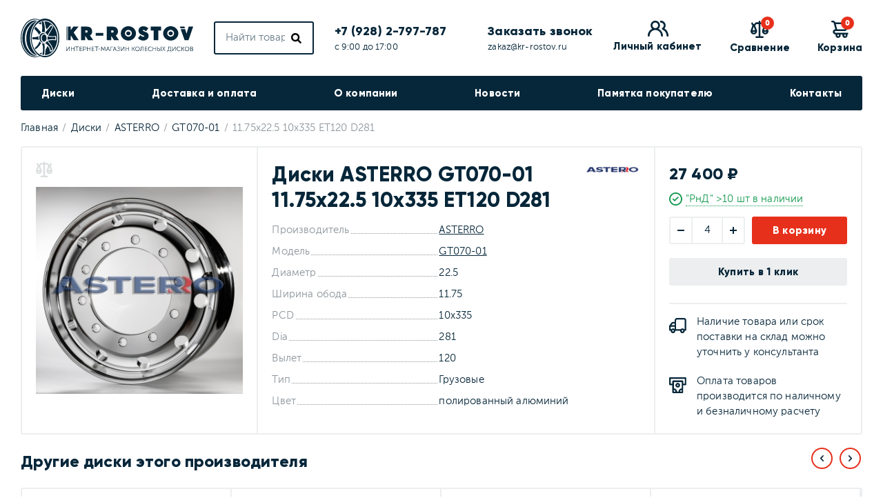

--- FILE ---
content_type: text/html;charset=utf-8
request_url: https://www.kr-rostov.ru/disc/asterro/gt070-01/11.75x22.5-10x335-et120-d281-49597-id82787/
body_size: 5942
content:
<!DOCTYPE html>
<html lang="ru">
<head>
	<meta charset="utf-8">
	<title>Литой диск ASTERRO GT070-01 11.75x22.5 10x335 ET120 D281. Цвет полированный алюминий</title>
	  <meta name="description" content="Заказать литой диск ASTERRO GT070-01 11.75x22.5 10x335 ET120 D281. Цвет полированный алюминий в интернет магазине в Ростове-на-Дону">
   
    <meta name="viewport" content="width=device-width, user-scalable=no, maximum-scale=1.0, initial-scale=1.0, minimum-scale=1.0">

	<link rel="apple-touch-icon" sizes="180x180" href="/skin/images/favicon/apple-touch-icon.png">
	<link rel="icon" type="image/png" sizes="32x32" href="/skin/images/favicon/favicon-32x32.png">
	<link rel="icon" type="image/png" sizes="16x16" href="/skin/images/favicon/favicon-16x16.png">
	<link rel="manifest" href="/skin/images/favicon/site.webmanifest">
	<link rel="mask-icon" href="/skin/images/favicon/safari-pinned-tab.svg" color="#062639">
	<link rel="shortcut icon" href="/favicon.ico">
	<meta name="msapplication-TileColor" content="#ffffff">
	<meta name="msapplication-config" content="/skin/images/favicon/browserconfig.xml">
	<meta name="theme-color" content="#ffffff">

	<link rel="stylesheet" href="/skin/styles/foundation.css" type="text/css" media="screen">
	<link rel="stylesheet" href="/skin/styles/app.css?v=1.0.17" type="text/css" media="screen">

	</head>

<body id="layout_body" class="">
<div class="main-container">
    <div class="header-wrap">
        <div class="header-sticky">
            <div class="header-sticky__inner">
                <header class="main-header">
                    <div class="layout-main">
                        <div class="main-header__layout">
                            <div class="main-header__layout-item main-header__layout-item_menu-btn">
                                <a href="#menu" class="main-header__menu-btn js-navTgglBurger js-navTggl">
                                    <span class="menu-burger">
                                        <span class="menu-burger__bar"></span>
                                        <span class="menu-burger__bar"></span>
                                    </span>
                                </a>
                            </div>
                            <div class="main-header__layout-item main-header__layout-item_search-btn">
                                <a href="#search" class="main-header__search-btn js-navTggl">
                                    <svg class="svg-icon icon-search">
                                        <use xlink:href="/skin/images/svg-sprite.svg#search"></use>
                                    </svg>
                                </a>
                            </div>
                            <div class="main-header__layout-item main-header__layout-item_logo">
                                <div class="main-header__logo">
                                    <a href="/" class="main-header__logo-link" title="Колесный ряд - диски, продажа в Ростове">
                                        <img src="/skin/images/logo.svg" class="main-header__logo-img" alt="Колесный ряд - диски, продажа в Ростове">
                                        <img src="/skin/images/logo-text.svg" class="main-header__logo-img-text" alt="">
                                    </a>
                                </div>
                            </div>
                            <div class="main-header__layout-item main-header__layout-item_search js-navTgglBlock" data-nav_id="search">
                                <div class="main-header__search">
                                    <form name="search" class="search" action="/search/">
                                        <input type="text" name="q" value="" class="search__input" placeholder="Найти товар..." required autocomplete="off">
                                        <button type="submit" class="search__btn">
                                            <svg class="svg-icon icon-search">
                                                <use xlink:href="/skin/images/svg-sprite.svg#search"></use>
                                            </svg>
                                        </button>
                                    </form>
                                </div>
                            </div>
                            <div class="main-header__layout-item main-header__layout-item_contacts" data-mobile_clone="header_contacts">
                                <div class="header-contacts">
                                    <div class="header-contacts__item">
                                        <div class="header-contacts__item-ttl"><a href="tel:+7(928)2-797-787" class="main-header__phone phone-link">+7 (928) 2-797-787</a></div>
                                        <div class="header-contacts__item-text">с 9:00 до 17:00</div>
                                    </div>
                                    <div class="header-contacts__item">
                                        <div class="header-contacts__item-ttl"><a href="#callback" class="js-openDialogAjax" data-title="Заказать звонок">Заказать звонок</a></div>
                                        <div class="header-contacts__item-text"><a href="mailto:zakaz@kr-rostov.ru">zakaz@kr-rostov.ru</a></div>
                                    </div>
                                </div>
                            </div>
                            <div class="main-header__layout-item">
                                <div class="header-actions">
                                  
                                        <div class="header-actions__item">
										                                            <a href="#login" class="header-actions__link js-openDialogAjax" data-title="Личный кабинет">
                                                <span class="header-actions__icon">
                                                    <svg class="svg-icon icon-users">
                                                        <use xlink:href="/skin/images/svg-sprite.svg?v=2#users"></use>
                                                    </svg>
                                                </span>
                                                <span class="header-actions__text">Личный кабинет</span>
                                            </a>
                                            
										                                        </div>
                                    
                                    <div class="header-actions__item">
                                        <a href="/compare/" class="header-actions__link">
                                            <span class="header-actions__icon">
                                                <svg class="svg-icon icon-compare">
                                                    <use xlink:href="/skin/images/svg-sprite.svg#compare"></use>
                                                </svg>
                                                <span class="header-actions__count" data-compare="amount">0</span>
                                            </span>
                                            <span class="header-actions__text">Сравнение</span>
                                        </a>
                                    </div>
                                    <div class="header-actions__item">
									                                        <a href="/basket/" class="header-actions__link">
                                            <span class="header-actions__icon">
                                                <svg class="svg-icon icon-basket">
                                                    <use xlink:href="/skin/images/svg-sprite.svg#basket"></use>
                                                </svg>
                                                <span class="header-actions__count" data-basket="amount">0</span>
                                            </span>
                                            <span class="header-actions__text">Корзина</span>
                                        </a>
                                    </div>
                                </div>
                            </div>
                        </div>
                    </div>
                </header>
                <nav class="main-nav js-navTgglBlock" data-nav_id="menu">
                    <div class="layout-main">
                        <div class="main-nav__layout">
                            <div class="main-nav__menu">
                                <ul class="main-menu">
                                                                            <li class="main-menu__item">
                                            <div class="main-menu__ttl">
                                                <a href="/disc/brands/" class="main-menu__link">Диски</a>
                                                                                            </div>
                                                                                    </li>
                                                                            <li class="main-menu__item">
                                            <div class="main-menu__ttl">
                                                <a href="/dostavka_i_oplata/" class="main-menu__link">Доставка и оплата</a>
                                                                                            </div>
                                                                                    </li>
                                                                            <li class="main-menu__item">
                                            <div class="main-menu__ttl">
                                                <a href="/about/" class="main-menu__link">О компании</a>
                                                                                            </div>
                                                                                    </li>
                                                                            <li class="main-menu__item">
                                            <div class="main-menu__ttl">
                                                <a href="/news/" class="main-menu__link">Новости</a>
                                                                                            </div>
                                                                                    </li>
                                                                            <li class="main-menu__item">
                                            <div class="main-menu__ttl">
                                                <a href="/pamyatka_pokupatelyu/" class="main-menu__link">Памятка покупателю</a>
                                                                                            </div>
                                                                                    </li>
                                                                            <li class="main-menu__item">
                                            <div class="main-menu__ttl">
                                                <a href="/contacts/" class="main-menu__link">Контакты</a>
                                                                                            </div>
                                                                                    </li>
                                                                    </ul>
                            </div>
                            <div class="main-nav__contacts" data-mobile_clone_paste="header_contacts"></div>
                        </div>
                    </div>
                </nav>
            </div>
        </div>
    </div>
    <div class="mobile-nav-shadow"></div>
    <main class="main-center">
        <div class="layout-main">
                            <div itemscope itemtype="https://schema.org/BreadcrumbList" class="breadcrumbs">
    <span itemprop="itemListElement" itemscope itemtype="https://schema.org/ListItem" class="breadcrumbs__item">
        <a href="/" class="breadcrumbs__link" itemprop="item"><span itemprop="name">Главная</span></a>
        <meta itemprop="position" content="1">
    </span>
				<span itemprop="itemListElement" itemscope itemtype="https://schema.org/ListItem" class="breadcrumbs__item">
				<a href="/disc/" class="breadcrumbs__link" itemprop="item"><span itemprop="name">Диски</span></a>
				<meta itemprop="position" content="2">
			</span>
						<span itemprop="itemListElement" itemscope itemtype="https://schema.org/ListItem" class="breadcrumbs__item">
				<a href="/disc/asterro/" class="breadcrumbs__link" itemprop="item"><span itemprop="name">ASTERRO</span></a>
				<meta itemprop="position" content="3">
			</span>
						<span itemprop="itemListElement" itemscope itemtype="https://schema.org/ListItem" class="breadcrumbs__item">
				<a href="/disc/asterro/gt070-01/" class="breadcrumbs__link" itemprop="item"><span itemprop="name">GT070-01</span></a>
				<meta itemprop="position" content="4">
			</span>
			<span class="breadcrumbs__item">11.75x22.5 10x335 ET120 D281</span>	</div>            <div class="product">
    <div class="product__img">
        <a href="#compare" data-id="82787" data-catalog="disc" class="product__compare">
            <svg class="svg-icon icon-compare">
                <use xlink:href="/skin/images/svg-sprite.svg#compare"></use>
            </svg>
        </a>
        <div class="product__stickers">
                                </div>
        <a href="/uploads/size/image_size/source/120_2.jpeg" class="lightbox"><img src="/uploads/size/image_size/small/120_2.jpeg" alt=""></a>
    </div>
    <div class="product__content">
        <div class="product__head">
            <h1 class="product__head-ttl">Диски ASTERRO GT070-01 11.75x22.5 10x335 ET120 D281</h1>
						<div class="product__head-logo">
				<a href="/disc/asterro/"><img src="/uploads/disc/mfg/image/medium/screenshot_1.jpg"></a>
			</div>
			
        </div>
		<div class="product__properties">
	<div class="product-properties">
		<div class="product-properties__item">
			<div class="product-properties__item-lbl">Производитель</div>
			<div class="product-properties__item-val"><a href="/disc/asterro/">ASTERRO</a></div>
		</div>
		<div class="product-properties__item">
			<div class="product-properties__item-lbl">Модель</div>
			<div class="product-properties__item-val"><a href="/disc/asterro/gt070-01/">GT070-01</a></div>
		</div>
				<div class="product-properties__item">
			<div class="product-properties__item-lbl">Диаметр</div>
			<div class="product-properties__item-val">22.5</div>
		</div>
						<div class="product-properties__item">
			<div class="product-properties__item-lbl">Ширина обода</div>
			<div class="product-properties__item-val">11.75</div>
		</div>
						<div class="product-properties__item">
			<div class="product-properties__item-lbl">PCD</div>
			<div class="product-properties__item-val">10x335</div>
		</div>
						<div class="product-properties__item">
			<div class="product-properties__item-lbl">Dia</div>
			<div class="product-properties__item-val">281</div>
		</div>
						<div class="product-properties__item">
			<div class="product-properties__item-lbl">Вылет</div>
			<div class="product-properties__item-val">120</div>
		</div>
						<div class="product-properties__item">
			<div class="product-properties__item-lbl">Тип</div>
			<div class="product-properties__item-val">Грузовые</div>
		</div>
				<div class="product-properties__item">
			<div class="product-properties__item-lbl">Цвет</div>
			<div class="product-properties__item-val">
				полированный алюминий							</div>
		</div>
	</div>
</div>    </div>
    <div class="product__info">
        <div class="product__actions">
			            <div class="product__price">
                <span class="product__price-val">27 400 ₽</span>
                            </div>
			            <div class="product__status">
                                    <a href="#in_stock" class="status green" data-id="82787" data-title="Наличие товара на складе" data-cssClass="in-stock-dialog">
                        <div class="status green">
                            <span class="status__icon">
                                <svg class="svg-icon icon-status-yes">
                                    <use xlink:href="/skin/images/svg-sprite.svg#status-yes"></use>
                                </svg>
                            </span>
                            <span class="status__lbl">"РнД" >10 шт в наличии</span>
                        </div>
                    </a>
                            </div>
            			<div data-basket="wrap">
                <div class="product__buy">
                    <div class="product__buy-count">
                        <div class="item-counter item-counter_sm js-itemCounter">
                            <a href="#" class="item-counter__btn item-counter__btn_minus js-itemCounterBtn" data-increment="minus"></a>
                            <div class="item-counter__field">
                                <input class="item-counter__field-inp js-itemCounterInput" type="text" name="count" value="4">
                            </div>
                            <a href="#" class="item-counter__btn item-counter__btn_plus js-itemCounterBtn" data-increment="plus"></a>
                        </div>
                    </div>
                    <div class="product__buy-btn">
                        <a href="#" class="btn btn_primary" data-id="82787" data-catalog="disc" data-basket="add">В корзину</a>
                    </div>
                </div>
                <div class="product__info-row">
                    <a href="#one_click" class="btn btn_light-base btn_fw js-openDialogAjax" data-id="82787" data-catalog="disc" data-title="Купить в 1 клик">Купить в 1 клик</a>
                </div>
            </div>
                    </div>
        <div class="product__features">
            <div class="product-features">
                <div class="product-features__item">
                    <div class="product-features__item-icon">
                        <svg class="svg-icon icon-truck">
                            <use xlink:href="/skin/images/svg-sprite.svg#truck"></use>
                        </svg>
                    </div>
                    <div class="product-features__item-text">
                        Наличие товара или срок поставки на&nbsp;склад можно уточнить у&nbsp;консультанта
                    </div>
                </div>
                <div class="product-features__item">
                    <div class="product-features__item-icon">
                        <svg class="svg-icon icon-money">
                            <use xlink:href="/skin/images/svg-sprite.svg#money"></use>
                        </svg>
                    </div>
                    <div class="product-features__item-text">
                        Оплата товаров производится по&nbsp;наличному и&nbsp;безналичному расчету
                    </div>
                </div>
            </div>
        </div>
    </div>
</div>


<div class="ttl-base-s ttl-before-slider">Другие диски этого производителя</div>

<div class="cat-slider">
    <div class="cat-slider__slidee js-catSlider">
					<div class="cat-slider__item">
				<div class="cat-item">
    <a href="#compare" data-id="56268" data-catalog="disc" class="cat-item__compare animate-icon">
        <svg class="svg-icon icon-compare">
            <use xlink:href="/skin/images/svg-sprite.svg#compare"></use>
        </svg>
        <svg class="svg-icon icon-compare an-ic">
            <use xlink:href="/skin/images/svg-sprite.svg#compare"></use>
        </svg>
    </a>
    <div class="cat-item__stickers">
                    </div>
    <div class="cat-item__img cat-item__img_big">
        <a href="/disc/asterro/2401b/8.5x24-10x335-et166-d281-44715-id56268/"><img src="/uploads/size/image_size/list_big/f00065556_2.jpg" alt=""></a>
    </div>
    <div class="cat-item__content">
        <div class="cat-item__name">
			<a class="cat-item__name-link" href="/disc/asterro/2401b/8.5x24-10x335-et166-d281-44715-id56268/">ASTERRO 2401B</a>
            <div class="cat-item__typesize">8.5x24 10x335 ET166 D281</div>
                    </div>
        <div class="cat-item__status">
                            <div class="status green">
                    <span class="status__icon">
                        <svg class="svg-icon icon-status-yes">
                            <use xlink:href="/skin/images/svg-sprite.svg#status-yes"></use>
                        </svg>
                    </span>
                    <span class="status__lbl">"РнД" 1 шт.</span>
                </div>
                    </div>
        <div class="cat-item__price">
            <span class="cat-item__price-val">15 250 ₽</span>
                    </div>
        <div class="cat-item__buy" data-basket="wrap">
			            <div class="cat-item__buy-count">
                <div class="item-counter item-counter_sm js-itemCounter">
                    <a href="#" class="item-counter__btn item-counter__btn_minus js-itemCounterBtn" data-increment="minus"></a>
                    <div class="item-counter__field">
                        <input class="item-counter__field-inp js-itemCounterInput" type="text" name="count" value="4">
                    </div>
                    <a href="#" class="item-counter__btn item-counter__btn_plus js-itemCounterBtn" data-increment="plus"></a>
                </div>
            </div>
			            <div class="cat-item__buy-btn">
									<a href="#" class="btn btn_primary" data-id="56268" data-catalog="disc" data-basket="add">В корзину</a>
				            </div>
        </div>
    </div>
</div>			</div>
					<div class="cat-slider__item">
				<div class="cat-item">
    <a href="#compare" data-id="12372" data-catalog="disc" class="cat-item__compare animate-icon">
        <svg class="svg-icon icon-compare">
            <use xlink:href="/skin/images/svg-sprite.svg#compare"></use>
        </svg>
        <svg class="svg-icon icon-compare an-ic">
            <use xlink:href="/skin/images/svg-sprite.svg#compare"></use>
        </svg>
    </a>
    <div class="cat-item__stickers">
                    </div>
    <div class="cat-item__img cat-item__img_big">
        <a href="/disc/asterro/2229/825x225-10x335-et154-d281-id12372/"><img src="/uploads/disc/model/image/list_big/11741.jpeg" alt=""></a>
    </div>
    <div class="cat-item__content">
        <div class="cat-item__name">
			<a class="cat-item__name-link" href="/disc/asterro/2229/825x225-10x335-et154-d281-id12372/">ASTERRO 2229</a>
            <div class="cat-item__typesize">8.25x22.5 10x335 ET154 D281</div>
                    </div>
        <div class="cat-item__status">
                            <div class="status green">
                    <span class="status__icon">
                        <svg class="svg-icon icon-status-yes">
                            <use xlink:href="/skin/images/svg-sprite.svg#status-yes"></use>
                        </svg>
                    </span>
                    <span class="status__lbl">"РнД" >10 шт.</span>
                </div>
                    </div>
        <div class="cat-item__price">
            <span class="cat-item__price-val">9 490 ₽</span>
                    </div>
        <div class="cat-item__buy" data-basket="wrap">
			            <div class="cat-item__buy-count">
                <div class="item-counter item-counter_sm js-itemCounter">
                    <a href="#" class="item-counter__btn item-counter__btn_minus js-itemCounterBtn" data-increment="minus"></a>
                    <div class="item-counter__field">
                        <input class="item-counter__field-inp js-itemCounterInput" type="text" name="count" value="4">
                    </div>
                    <a href="#" class="item-counter__btn item-counter__btn_plus js-itemCounterBtn" data-increment="plus"></a>
                </div>
            </div>
			            <div class="cat-item__buy-btn">
									<a href="#" class="btn btn_primary" data-id="12372" data-catalog="disc" data-basket="add">В корзину</a>
				            </div>
        </div>
    </div>
</div>			</div>
					<div class="cat-slider__item">
				<div class="cat-item">
    <a href="#compare" data-id="84253" data-catalog="disc" class="cat-item__compare animate-icon">
        <svg class="svg-icon icon-compare">
            <use xlink:href="/skin/images/svg-sprite.svg#compare"></use>
        </svg>
        <svg class="svg-icon icon-compare an-ic">
            <use xlink:href="/skin/images/svg-sprite.svg#compare"></use>
        </svg>
    </a>
    <div class="cat-item__stickers">
                    </div>
    <div class="cat-item__img cat-item__img_big">
        <a href="/disc/asterro/gt012-06/9x22.5-10x335-et152-d281-49597-id84253/"><img src="/uploads/size/image_size/list_big/9_2.jpeg" alt=""></a>
    </div>
    <div class="cat-item__content">
        <div class="cat-item__name">
			<a class="cat-item__name-link" href="/disc/asterro/gt012-06/9x22.5-10x335-et152-d281-49597-id84253/">ASTERRO GT012-06</a>
            <div class="cat-item__typesize">9x22.5 10x335 ET152 D281</div>
                    </div>
        <div class="cat-item__status">
                            <div class="status green">
                    <span class="status__icon">
                        <svg class="svg-icon icon-status-yes">
                            <use xlink:href="/skin/images/svg-sprite.svg#status-yes"></use>
                        </svg>
                    </span>
                    <span class="status__lbl">"РнД" >10 шт.</span>
                </div>
                    </div>
        <div class="cat-item__price">
            <span class="cat-item__price-val">25 430 ₽</span>
                    </div>
        <div class="cat-item__buy" data-basket="wrap">
			            <div class="cat-item__buy-count">
                <div class="item-counter item-counter_sm js-itemCounter">
                    <a href="#" class="item-counter__btn item-counter__btn_minus js-itemCounterBtn" data-increment="minus"></a>
                    <div class="item-counter__field">
                        <input class="item-counter__field-inp js-itemCounterInput" type="text" name="count" value="4">
                    </div>
                    <a href="#" class="item-counter__btn item-counter__btn_plus js-itemCounterBtn" data-increment="plus"></a>
                </div>
            </div>
			            <div class="cat-item__buy-btn">
									<a href="#" class="btn btn_primary" data-id="84253" data-catalog="disc" data-basket="add">В корзину</a>
				            </div>
        </div>
    </div>
</div>			</div>
					<div class="cat-slider__item">
				<div class="cat-item">
    <a href="#compare" data-id="84236" data-catalog="disc" class="cat-item__compare animate-icon">
        <svg class="svg-icon icon-compare">
            <use xlink:href="/skin/images/svg-sprite.svg#compare"></use>
        </svg>
        <svg class="svg-icon icon-compare an-ic">
            <use xlink:href="/skin/images/svg-sprite.svg#compare"></use>
        </svg>
    </a>
    <div class="cat-item__stickers">
                    </div>
    <div class="cat-item__img cat-item__img_big">
        <a href="/disc/asterro/2412d/8.5x24-10x335-et164-d281-49597-id84236/"><img src="/skin/images/no-image.png" alt=""></a>
    </div>
    <div class="cat-item__content">
        <div class="cat-item__name">
			<a class="cat-item__name-link" href="/disc/asterro/2412d/8.5x24-10x335-et164-d281-49597-id84236/">ASTERRO 2412D</a>
            <div class="cat-item__typesize">8.5x24 10x335 ET164 D281</div>
                    </div>
        <div class="cat-item__status">
                            <div class="status green">
                    <span class="status__icon">
                        <svg class="svg-icon icon-status-yes">
                            <use xlink:href="/skin/images/svg-sprite.svg#status-yes"></use>
                        </svg>
                    </span>
                    <span class="status__lbl">"РнД" >10 шт.</span>
                </div>
                    </div>
        <div class="cat-item__price">
            <span class="cat-item__price-val">14 220 ₽</span>
                    </div>
        <div class="cat-item__buy" data-basket="wrap">
			            <div class="cat-item__buy-count">
                <div class="item-counter item-counter_sm js-itemCounter">
                    <a href="#" class="item-counter__btn item-counter__btn_minus js-itemCounterBtn" data-increment="minus"></a>
                    <div class="item-counter__field">
                        <input class="item-counter__field-inp js-itemCounterInput" type="text" name="count" value="4">
                    </div>
                    <a href="#" class="item-counter__btn item-counter__btn_plus js-itemCounterBtn" data-increment="plus"></a>
                </div>
            </div>
			            <div class="cat-item__buy-btn">
									<a href="#" class="btn btn_primary" data-id="84236" data-catalog="disc" data-basket="add">В корзину</a>
				            </div>
        </div>
    </div>
</div>			</div>
					<div class="cat-slider__item">
				<div class="cat-item">
    <a href="#compare" data-id="102379" data-catalog="disc" class="cat-item__compare animate-icon">
        <svg class="svg-icon icon-compare">
            <use xlink:href="/skin/images/svg-sprite.svg#compare"></use>
        </svg>
        <svg class="svg-icon icon-compare an-ic">
            <use xlink:href="/skin/images/svg-sprite.svg#compare"></use>
        </svg>
    </a>
    <div class="cat-item__stickers">
                    </div>
    <div class="cat-item__img cat-item__img_big">
        <a href="/disc/asterro/22115a_1/11.75x22.5-10x335-d281-49597_1-id102379/"><img src="/skin/images/no-image.png" alt=""></a>
    </div>
    <div class="cat-item__content">
        <div class="cat-item__name">
			<a class="cat-item__name-link" href="/disc/asterro/22115a_1/11.75x22.5-10x335-d281-49597_1-id102379/">ASTERRO 22115A</a>
            <div class="cat-item__typesize">11.75x22.5 10x335 ET0 D281</div>
                    </div>
        <div class="cat-item__status">
                            <div class="status green">
                    <span class="status__icon">
                        <svg class="svg-icon icon-status-yes">
                            <use xlink:href="/skin/images/svg-sprite.svg#status-yes"></use>
                        </svg>
                    </span>
                    <span class="status__lbl">"РнД" >10 шт.</span>
                </div>
                    </div>
        <div class="cat-item__price">
            <span class="cat-item__price-val">10 550 ₽</span>
                    </div>
        <div class="cat-item__buy" data-basket="wrap">
			            <div class="cat-item__buy-count">
                <div class="item-counter item-counter_sm js-itemCounter">
                    <a href="#" class="item-counter__btn item-counter__btn_minus js-itemCounterBtn" data-increment="minus"></a>
                    <div class="item-counter__field">
                        <input class="item-counter__field-inp js-itemCounterInput" type="text" name="count" value="4">
                    </div>
                    <a href="#" class="item-counter__btn item-counter__btn_plus js-itemCounterBtn" data-increment="plus"></a>
                </div>
            </div>
			            <div class="cat-item__buy-btn">
									<a href="#" class="btn btn_primary" data-id="102379" data-catalog="disc" data-basket="add">В корзину</a>
				            </div>
        </div>
    </div>
</div>			</div>
					<div class="cat-slider__item">
				<div class="cat-item">
    <a href="#compare" data-id="84198" data-catalog="disc" class="cat-item__compare animate-icon">
        <svg class="svg-icon icon-compare">
            <use xlink:href="/skin/images/svg-sprite.svg#compare"></use>
        </svg>
        <svg class="svg-icon icon-compare an-ic">
            <use xlink:href="/skin/images/svg-sprite.svg#compare"></use>
        </svg>
    </a>
    <div class="cat-item__stickers">
                    </div>
    <div class="cat-item__img cat-item__img_big">
        <a href="/disc/asterro/1922/7.5x19.5-10x225-et140-d176-51660-id84198/"><img src="/uploads/size/image_size/list_big/whatsapp_image_20230330_at_110236_2.jpeg" alt=""></a>
    </div>
    <div class="cat-item__content">
        <div class="cat-item__name">
			<a class="cat-item__name-link" href="/disc/asterro/1922/7.5x19.5-10x225-et140-d176-51660-id84198/">ASTERRO 1922</a>
            <div class="cat-item__typesize">7.5x19.5 10x225 ET140 D176</div>
                    </div>
        <div class="cat-item__status">
                            <div class="status green">
                    <span class="status__icon">
                        <svg class="svg-icon icon-status-yes">
                            <use xlink:href="/skin/images/svg-sprite.svg#status-yes"></use>
                        </svg>
                    </span>
                    <span class="status__lbl">"5-7 дней" >10 шт.</span>
                </div>
                    </div>
        <div class="cat-item__price">
            <span class="cat-item__price-val">8 850 ₽</span>
                    </div>
        <div class="cat-item__buy" data-basket="wrap">
			            <div class="cat-item__buy-count">
                <div class="item-counter item-counter_sm js-itemCounter">
                    <a href="#" class="item-counter__btn item-counter__btn_minus js-itemCounterBtn" data-increment="minus"></a>
                    <div class="item-counter__field">
                        <input class="item-counter__field-inp js-itemCounterInput" type="text" name="count" value="4">
                    </div>
                    <a href="#" class="item-counter__btn item-counter__btn_plus js-itemCounterBtn" data-increment="plus"></a>
                </div>
            </div>
			            <div class="cat-item__buy-btn">
									<a href="#" class="btn btn_primary" data-id="84198" data-catalog="disc" data-basket="add">В корзину</a>
				            </div>
        </div>
    </div>
</div>			</div>
					<div class="cat-slider__item">
				<div class="cat-item">
    <a href="#compare" data-id="91696" data-catalog="disc" class="cat-item__compare animate-icon">
        <svg class="svg-icon icon-compare">
            <use xlink:href="/skin/images/svg-sprite.svg#compare"></use>
        </svg>
        <svg class="svg-icon icon-compare an-ic">
            <use xlink:href="/skin/images/svg-sprite.svg#compare"></use>
        </svg>
    </a>
    <div class="cat-item__stickers">
                    </div>
    <div class="cat-item__img cat-item__img_big">
        <a href="/disc/asterro/2210/7.5x22.5-8x275-et140-d221-49597-id91696/"><img src="/skin/images/no-image.png" alt=""></a>
    </div>
    <div class="cat-item__content">
        <div class="cat-item__name">
			<a class="cat-item__name-link" href="/disc/asterro/2210/7.5x22.5-8x275-et140-d221-49597-id91696/">ASTERRO 2210</a>
            <div class="cat-item__typesize">7.5x22.5 8x275 ET140 D221</div>
                    </div>
        <div class="cat-item__status">
                            <div class="status green">
                    <span class="status__icon">
                        <svg class="svg-icon icon-status-yes">
                            <use xlink:href="/skin/images/svg-sprite.svg#status-yes"></use>
                        </svg>
                    </span>
                    <span class="status__lbl">"РнД" >10 шт.</span>
                </div>
                    </div>
        <div class="cat-item__price">
            <span class="cat-item__price-val">9 850 ₽</span>
                    </div>
        <div class="cat-item__buy" data-basket="wrap">
			            <div class="cat-item__buy-count">
                <div class="item-counter item-counter_sm js-itemCounter">
                    <a href="#" class="item-counter__btn item-counter__btn_minus js-itemCounterBtn" data-increment="minus"></a>
                    <div class="item-counter__field">
                        <input class="item-counter__field-inp js-itemCounterInput" type="text" name="count" value="4">
                    </div>
                    <a href="#" class="item-counter__btn item-counter__btn_plus js-itemCounterBtn" data-increment="plus"></a>
                </div>
            </div>
			            <div class="cat-item__buy-btn">
									<a href="#" class="btn btn_primary" data-id="91696" data-catalog="disc" data-basket="add">В корзину</a>
				            </div>
        </div>
    </div>
</div>			</div>
					<div class="cat-slider__item">
				<div class="cat-item">
    <a href="#compare" data-id="92320" data-catalog="disc" class="cat-item__compare animate-icon">
        <svg class="svg-icon icon-compare">
            <use xlink:href="/skin/images/svg-sprite.svg#compare"></use>
        </svg>
        <svg class="svg-icon icon-compare an-ic">
            <use xlink:href="/skin/images/svg-sprite.svg#compare"></use>
        </svg>
    </a>
    <div class="cat-item__stickers">
                    </div>
    <div class="cat-item__img cat-item__img_big">
        <a href="/disc/asterro/2239m/11.75x22.5-10x335-et135-d281-49597-id92320/"><img src="/skin/images/no-image.png" alt=""></a>
    </div>
    <div class="cat-item__content">
        <div class="cat-item__name">
			<a class="cat-item__name-link" href="/disc/asterro/2239m/11.75x22.5-10x335-et135-d281-49597-id92320/">ASTERRO 2239M</a>
            <div class="cat-item__typesize">11.75x22.5 10x335 ET135 D281</div>
                    </div>
        <div class="cat-item__status">
                            <div class="status green">
                    <span class="status__icon">
                        <svg class="svg-icon icon-status-yes">
                            <use xlink:href="/skin/images/svg-sprite.svg#status-yes"></use>
                        </svg>
                    </span>
                    <span class="status__lbl">"РнД" >10 шт.</span>
                </div>
                    </div>
        <div class="cat-item__price">
            <span class="cat-item__price-val">10 960 ₽</span>
                    </div>
        <div class="cat-item__buy" data-basket="wrap">
			            <div class="cat-item__buy-count">
                <div class="item-counter item-counter_sm js-itemCounter">
                    <a href="#" class="item-counter__btn item-counter__btn_minus js-itemCounterBtn" data-increment="minus"></a>
                    <div class="item-counter__field">
                        <input class="item-counter__field-inp js-itemCounterInput" type="text" name="count" value="4">
                    </div>
                    <a href="#" class="item-counter__btn item-counter__btn_plus js-itemCounterBtn" data-increment="plus"></a>
                </div>
            </div>
			            <div class="cat-item__buy-btn">
									<a href="#" class="btn btn_primary" data-id="92320" data-catalog="disc" data-basket="add">В корзину</a>
				            </div>
        </div>
    </div>
</div>			</div>
					<div class="cat-slider__item">
				<div class="cat-item">
    <a href="#compare" data-id="31893" data-catalog="disc" class="cat-item__compare animate-icon">
        <svg class="svg-icon icon-compare">
            <use xlink:href="/skin/images/svg-sprite.svg#compare"></use>
        </svg>
        <svg class="svg-icon icon-compare an-ic">
            <use xlink:href="/skin/images/svg-sprite.svg#compare"></use>
        </svg>
    </a>
    <div class="cat-item__stickers">
                    </div>
    <div class="cat-item__img cat-item__img_big">
        <a href="/disc/asterro/1756/675x175-6x245-et127-d202-id31893/"><img src="/uploads/disc/model/image/list_big/12478_12.jpeg" alt=""></a>
    </div>
    <div class="cat-item__content">
        <div class="cat-item__name">
			<a class="cat-item__name-link" href="/disc/asterro/1756/675x175-6x245-et127-d202-id31893/">ASTERRO 1756</a>
            <div class="cat-item__typesize">6.75x17.5 6x245 ET127 D202</div>
                    </div>
        <div class="cat-item__status">
                            <div class="status green">
                    <span class="status__icon">
                        <svg class="svg-icon icon-status-yes">
                            <use xlink:href="/skin/images/svg-sprite.svg#status-yes"></use>
                        </svg>
                    </span>
                    <span class="status__lbl">"РнД" >10 шт.</span>
                </div>
                    </div>
        <div class="cat-item__price">
            <span class="cat-item__price-val">7 120 ₽</span>
                    </div>
        <div class="cat-item__buy" data-basket="wrap">
			            <div class="cat-item__buy-count">
                <div class="item-counter item-counter_sm js-itemCounter">
                    <a href="#" class="item-counter__btn item-counter__btn_minus js-itemCounterBtn" data-increment="minus"></a>
                    <div class="item-counter__field">
                        <input class="item-counter__field-inp js-itemCounterInput" type="text" name="count" value="4">
                    </div>
                    <a href="#" class="item-counter__btn item-counter__btn_plus js-itemCounterBtn" data-increment="plus"></a>
                </div>
            </div>
			            <div class="cat-item__buy-btn">
									<a href="#" class="btn btn_primary" data-id="31893" data-catalog="disc" data-basket="add">В корзину</a>
				            </div>
        </div>
    </div>
</div>			</div>
					<div class="cat-slider__item">
				<div class="cat-item">
    <a href="#compare" data-id="76089" data-catalog="disc" class="cat-item__compare animate-icon">
        <svg class="svg-icon icon-compare">
            <use xlink:href="/skin/images/svg-sprite.svg#compare"></use>
        </svg>
        <svg class="svg-icon icon-compare an-ic">
            <use xlink:href="/skin/images/svg-sprite.svg#compare"></use>
        </svg>
    </a>
    <div class="cat-item__stickers">
                    </div>
    <div class="cat-item__img cat-item__img_big">
        <a href="/disc/asterro/1796a/6x17.5-6x222.25-et116-d161-49597-id76089/"><img src="/uploads/size/image_size/list_big/f00067745_2.png" alt=""></a>
    </div>
    <div class="cat-item__content">
        <div class="cat-item__name">
			<a class="cat-item__name-link" href="/disc/asterro/1796a/6x17.5-6x222.25-et116-d161-49597-id76089/">ASTERRO 1796A</a>
            <div class="cat-item__typesize">6x17.5 6x222.25 ET116 D161</div>
                    </div>
        <div class="cat-item__status">
                            <div class="status green">
                    <span class="status__icon">
                        <svg class="svg-icon icon-status-yes">
                            <use xlink:href="/skin/images/svg-sprite.svg#status-yes"></use>
                        </svg>
                    </span>
                    <span class="status__lbl">"РнД" >10 шт.</span>
                </div>
                    </div>
        <div class="cat-item__price">
            <span class="cat-item__price-val">5 650 ₽</span>
                    </div>
        <div class="cat-item__buy" data-basket="wrap">
			            <div class="cat-item__buy-count">
                <div class="item-counter item-counter_sm js-itemCounter">
                    <a href="#" class="item-counter__btn item-counter__btn_minus js-itemCounterBtn" data-increment="minus"></a>
                    <div class="item-counter__field">
                        <input class="item-counter__field-inp js-itemCounterInput" type="text" name="count" value="4">
                    </div>
                    <a href="#" class="item-counter__btn item-counter__btn_plus js-itemCounterBtn" data-increment="plus"></a>
                </div>
            </div>
			            <div class="cat-item__buy-btn">
									<a href="#" class="btn btn_primary" data-id="76089" data-catalog="disc" data-basket="add">В корзину</a>
				            </div>
        </div>
    </div>
</div>			</div>
					<div class="cat-slider__item">
				<div class="cat-item">
    <a href="#compare" data-id="61330" data-catalog="disc" class="cat-item__compare animate-icon">
        <svg class="svg-icon icon-compare">
            <use xlink:href="/skin/images/svg-sprite.svg#compare"></use>
        </svg>
        <svg class="svg-icon icon-compare an-ic">
            <use xlink:href="/skin/images/svg-sprite.svg#compare"></use>
        </svg>
    </a>
    <div class="cat-item__stickers">
                    </div>
    <div class="cat-item__img cat-item__img_big">
        <a href="/disc/asterro/2243e/11.75x22.5-10x335-d281-47487-id61330/"><img src="/uploads/disc/model/image/list_big/11739_3_2.jpeg" alt=""></a>
    </div>
    <div class="cat-item__content">
        <div class="cat-item__name">
			<a class="cat-item__name-link" href="/disc/asterro/2243e/11.75x22.5-10x335-d281-47487-id61330/">ASTERRO 2243E</a>
            <div class="cat-item__typesize">11.75x22.5 10x335 ET0 D281</div>
                    </div>
        <div class="cat-item__status">
                            <div class="status green">
                    <span class="status__icon">
                        <svg class="svg-icon icon-status-yes">
                            <use xlink:href="/skin/images/svg-sprite.svg#status-yes"></use>
                        </svg>
                    </span>
                    <span class="status__lbl">"РнД" >10 шт.</span>
                </div>
                    </div>
        <div class="cat-item__price">
            <span class="cat-item__price-val">11 350 ₽</span>
                    </div>
        <div class="cat-item__buy" data-basket="wrap">
			            <div class="cat-item__buy-count">
                <div class="item-counter item-counter_sm js-itemCounter">
                    <a href="#" class="item-counter__btn item-counter__btn_minus js-itemCounterBtn" data-increment="minus"></a>
                    <div class="item-counter__field">
                        <input class="item-counter__field-inp js-itemCounterInput" type="text" name="count" value="4">
                    </div>
                    <a href="#" class="item-counter__btn item-counter__btn_plus js-itemCounterBtn" data-increment="plus"></a>
                </div>
            </div>
			            <div class="cat-item__buy-btn">
									<a href="#" class="btn btn_primary" data-id="61330" data-catalog="disc" data-basket="add">В корзину</a>
				            </div>
        </div>
    </div>
</div>			</div>
					<div class="cat-slider__item">
				<div class="cat-item">
    <a href="#compare" data-id="53338" data-catalog="disc" class="cat-item__compare animate-icon">
        <svg class="svg-icon icon-compare">
            <use xlink:href="/skin/images/svg-sprite.svg#compare"></use>
        </svg>
        <svg class="svg-icon icon-compare an-ic">
            <use xlink:href="/skin/images/svg-sprite.svg#compare"></use>
        </svg>
    </a>
    <div class="cat-item__stickers">
                    </div>
    <div class="cat-item__img cat-item__img_big">
        <a href="/disc/asterro/0900/9x22.5-42839-id53338/"><img src="/uploads/disc/model/image/list_big/186893_3.jpg" alt=""></a>
    </div>
    <div class="cat-item__content">
        <div class="cat-item__name">
			<a class="cat-item__name-link" href="/disc/asterro/0900/9x22.5-42839-id53338/">ASTERRO 0900</a>
            <div class="cat-item__typesize">9x22.5 0x ET0 </div>
                    </div>
        <div class="cat-item__status">
                            <div class="status green">
                    <span class="status__icon">
                        <svg class="svg-icon icon-status-yes">
                            <use xlink:href="/skin/images/svg-sprite.svg#status-yes"></use>
                        </svg>
                    </span>
                    <span class="status__lbl">"РнД" >10 шт.</span>
                </div>
                    </div>
        <div class="cat-item__price">
            <span class="cat-item__price-val">9 360 ₽</span>
                    </div>
        <div class="cat-item__buy" data-basket="wrap">
			            <div class="cat-item__buy-count">
                <div class="item-counter item-counter_sm js-itemCounter">
                    <a href="#" class="item-counter__btn item-counter__btn_minus js-itemCounterBtn" data-increment="minus"></a>
                    <div class="item-counter__field">
                        <input class="item-counter__field-inp js-itemCounterInput" type="text" name="count" value="4">
                    </div>
                    <a href="#" class="item-counter__btn item-counter__btn_plus js-itemCounterBtn" data-increment="plus"></a>
                </div>
            </div>
			            <div class="cat-item__buy-btn">
									<a href="#" class="btn btn_primary" data-id="53338" data-catalog="disc" data-basket="add">В корзину</a>
				            </div>
        </div>
    </div>
</div>			</div>
		    </div>
</div>
</div>
</main>
<footer class="main-footer">
    <div class="layout-main">
        <div class="main-footer__layout">
            <div class="main-footer__layout-item main-footer__layout-item_menu">
                <div class="main-footer__ttl">Меню</div>
                <ul class="footer-menu">
                                            <li class="footer-menu__item">
                            <a href="/disc/brands/" class="footer-menu__link">Диски</a>
                        </li>
                                            <li class="footer-menu__item">
                            <a href="/dostavka_i_oplata/" class="footer-menu__link">Доставка и оплата</a>
                        </li>
                                            <li class="footer-menu__item">
                            <a href="/about/" class="footer-menu__link">О компании</a>
                        </li>
                                            <li class="footer-menu__item">
                            <a href="/news/" class="footer-menu__link">Новости</a>
                        </li>
                                            <li class="footer-menu__item">
                            <a href="/pamyatka_pokupatelyu/" class="footer-menu__link">Памятка покупателю</a>
                        </li>
                                            <li class="footer-menu__item">
                            <a href="/contacts/" class="footer-menu__link">Контакты</a>
                        </li>
                                    </ul>
            </div>
            <div class="main-footer__layout-item">
                <div class="main-footer__ttl">Контакты</div>
				<div class="footer-contacts">
<div class="footer-contacts__item">Розничная торговля<br /> г.&nbsp;Ростов-на-Дону, ул.&nbsp;Доватора, д.&nbsp;146/5<br /> <a href="tel:+7(863)2-797-787" class="phone-link bold">+7 (928) 2-797-787</a></div>
<div class="footer-contacts__item">Оптовая торговля<br /> г.&nbsp;Ростов-на-Дону, ул.&nbsp;Доватора, д.&nbsp;146/5<br /> <a href="tel:+7(863)2-209-939" class="phone-link bold">+7 (863) 2-209-939</a>, <a href="tel:+7(863)2-209-959" class="phone-link bold">+7 (863) 2-209-959</a></div>
</div>            </div>
            <div class="main-footer__layout-item main-footer__layout-item_go-up">
                <a href="#" class="js-goUp go-up">
                    <svg class="svg-icon icon-arrow">
                        <use xlink:href="/skin/images/svg-sprite.svg#arrow"></use>
                    </svg>
                </a>
            </div>
        </div>
    </div>
</footer>

<div class="copyright">
    <div class="layout-main">
        <div class="copyright__layout">
            <div class="copyright__layout-item nowrap">
				© 2006–2026 kr-rostov.ru
            </div>
            <div class="copyright__layout-item">
                <div class="copyright__payments"><img src="/skin/images/payments.png" alt=""></div>
            </div>
            <div class="copyright__layout-item">
                <a class="elites" target="_blank" title="ELiTES - студия интернет-решений" href="https://elites.studio/" rel="nofollow">
                    <span class="elites__txt">Разработка сайта </span><img src="/skin/images/elites.svg" alt="">
                </a>
            </div>
        </div>
    </div>
</div>


</div>    <script src="/skin/js/foundation.js?v=1.0.1"></script>
    <script src="https://api-maps.yandex.ru/2.1/?lang=ru_RU"></script>
    <script src="/skin/js/yamap.js?v=1.0.1" type="text/javascript"></script>
	<script src="/skin/js/app.js?v=1.0.10"></script>
	<script src="/skin/js/AutoSize.js?v=1.0.5&t=1769040352"></script>
	
	<!-- Yandex.Metrika counter -->
	<script type="text/javascript"> (function (d, w, c) { (w[c] = w[c] || []).push(function() { try { w.yaCounter27381875 = new Ya.Metrika({ id:27381875, clickmap:true, trackLinks:true, accurateTrackBounce:true, webvisor:true, trackHash:true, ut:"noindex" }); } catch(e) { } }); var n = d.getElementsByTagName("script")[0], s = d.createElement("script"), f = function () { n.parentNode.insertBefore(s, n); }; s.type = "text/javascript"; s.async = true; s.src = "https://mc.yandex.ru/metrika/watch.js"; if (w.opera == "[object Opera]") { d.addEventListener("DOMContentLoaded", f, false); } else { f(); } })(document, window, "yandex_metrika_callbacks"); </script>
	<!-- /Yandex.Metrika counter -->
</body>
</html>

<!-- Время формирования страницы на сервере: 0.057 сек. -->

--- FILE ---
content_type: text/html;charset=utf-8
request_url: https://www.kr-rostov.ru/ajax/autosize/
body_size: 121
content:
{"model":[],"year":[],"modification":[],"helper":"\u0412\u044b\u0431\u0438\u0440\u0438\u0442\u0435 \u043f\u0440\u043e\u0438\u0437\u0432\u043e\u0434\u0438\u0442\u0435\u043b\u044f","result":""}

--- FILE ---
content_type: text/css
request_url: https://www.kr-rostov.ru/skin/styles/app.css?v=1.0.17
body_size: 20962
content:
.btn,a{transition:all .2s ease}.btn,.main-header__logo-link,a:active,a:hover{text-decoration:none}.btn{border:2px solid transparent;border-radius:3px;cursor:pointer;display:inline-block;font-family:Gilroy,Arial,sans-serif;font-size:15px;font-weight:700;line-height:1.1;letter-spacing:.02em;min-width:130px;outline:0;padding:10px 20px;text-align:center;vertical-align:middle}.field-base__input,.field-base__textarea,.fs-label-wrap .fs-label,.inp-base,.input-range__fields-inp,.search__input,.select-base,.textarea-base{-webkit-appearance:none;-moz-appearance:none;appearance:none;background-color:#fff;border:2px solid #eceeef;border-radius:3px;color:#062639;display:inline-block;font-family:MuseoSansCyrl,Arial,sans-serif;font-size:15px;height:48px;outline:0;padding:0 15px;text-align:left;vertical-align:middle;width:100%}.btn_primary-inverse,.field-base__input:focus,.field-base__textarea:focus,.fs-label-wrap .fs-label:focus,.inp-base:focus,.input-range__fields-inp:focus,.search__input:focus,.select-base:focus,.textarea-base:focus{border-color:#e7301c}.field-base__input::-webkit-input-placeholder,.field-base__textarea::-webkit-input-placeholder,.fs-label-wrap .fs-label::-webkit-input-placeholder,.inp-base::-webkit-input-placeholder,.input-range__fields-inp::-webkit-input-placeholder,.search__input::-webkit-input-placeholder,.select-base::-webkit-input-placeholder,.textarea-base::-webkit-input-placeholder{color:#062639;opacity:.6}.field-base__input:-moz-placeholder,.field-base__textarea:-moz-placeholder,.fs-label-wrap .fs-label:-moz-placeholder,.inp-base:-moz-placeholder,.input-range__fields-inp:-moz-placeholder,.search__input:-moz-placeholder,.select-base:-moz-placeholder,.textarea-base:-moz-placeholder{color:#062639;opacity:.6}.field-base__input::-moz-placeholder,.field-base__textarea::-moz-placeholder,.fs-label-wrap .fs-label::-moz-placeholder,.inp-base::-moz-placeholder,.input-range__fields-inp::-moz-placeholder,.search__input::-moz-placeholder,.select-base::-moz-placeholder,.textarea-base::-moz-placeholder{color:#062639;opacity:.6}.field-base__input:-ms-input-placeholder,.field-base__textarea:-ms-input-placeholder,.fs-label-wrap .fs-label:-ms-input-placeholder,.inp-base:-ms-input-placeholder,.input-range__fields-inp:-ms-input-placeholder,.search__input:-ms-input-placeholder,.select-base:-ms-input-placeholder,.textarea-base:-ms-input-placeholder{color:#062639;opacity:.6}.mycms-dialog__title,.product__head-ttl,.ttl-base,.ttl-base-s,h2{font-family:Gilroy,Arial,sans-serif;font-size:30px;font-weight:700;margin:.8em 0;line-height:normal}.field-base__label,html{color:#062639;font-family:MuseoSansCyrl,Arial,sans-serif}.mycms-dialog__title:first-child,.product__head-ttl:first-child,.ttl-base-s:first-child,.ttl-base:first-child,h2:first-child{margin-top:0}.mycms-dialog__title:last-child,.product__head-ttl:last-child,.ttl-base-s:last-child,.ttl-base:last-child,h2:last-child{margin-bottom:0}@media screen and (max-width:1199px){.mycms-dialog__title,.product__head-ttl,.ttl-base,.ttl-base-s,h2{font-size:28px}}@media screen and (max-width:991px){.mycms-dialog__title,.product__head-ttl,.ttl-base,.ttl-base-s,h2{font-size:24px}}@media screen and (max-width:767px){.mycms-dialog__title,.product__head-ttl,.ttl-base,.ttl-base-s,h2{font-size:22px}}@media screen and (max-width:479px){.mycms-dialog__title,.product__head-ttl,.ttl-base,.ttl-base-s,h2{font-size:20px}}.ttl-base-s,h2{font-size:24px;margin:1em 0}@media screen and (max-width:991px){.ttl-base-s,h2{font-size:20px}}@media screen and (max-width:767px){.ttl-base-s,h2{font-size:18px}}.clearfix:after,.clearfix:before{clear:both;content:'';display:table}.go-up,.model__img,.product__img,.sticker{display:-ms-flexbox;display:flex;-ms-flex-align:center;align-items:center;-ms-flex-pack:center;justify-content:center}.icon-arrow{font-size:.33334rem;width:1.8em}.icon-arrow-l{font-size:.40001rem;width:4.16667em}.icon-arrow-m{font-size:.46668rem;width:1.85714em}.icon-basket{font-size:1.66668rem;width:1em}.icon-basket-s{font-size:.86668rem;width:1em}.icon-calendar{font-size:1.26668rem;width:.94737em}.icon-car{font-size:1.33334rem;width:1.1em}.icon-chart-pie{font-size:.86668rem;width:1em}.icon-check{font-size:.60001rem;width:1em}.icon-clipboard{font-size:.86668rem;width:.84615em}.icon-compare{font-size:1.26668rem;width:1.05263em}.icon-filter{font-size:1.33334rem;width:1em}.icon-money{font-size:1.53334rem;width:1.08696em}.icon-percent{font-size:.80001rem;width:1em}.icon-question{font-size:1.26668rem;width:1em}.icon-remove{font-size:.73334rem;width:1em}.icon-search{font-size:1.00001rem;width:1em}.icon-shopping-basket{font-size:3.20001rem;width:1em}.icon-sign-out{font-size:.86668rem;width:1em}.icon-status-no,.icon-status-yes{font-size:1.26668rem;width:1em}.icon-trolley{font-size:3.20001rem;width:1em}.icon-truck{font-size:1.46668rem;width:1.13636em}.icon-user{font-size:.86668rem;width:1em}.icon-users{font-size:1.53334rem;width:1.30435em}.svg-icon{display:inline-block;fill:currentColor;height:1em;vertical-align:middle}a .svg-icon,button .svg-icon{pointer-events:none}svg{fill:currentColor}.animate-icon .an-ic{opacity:0;position:absolute;left:0;top:0}.animate-icon.add-active .an-ic{animation-duration:.8s;animation-fill-mode:both;animation-name:setActiveAnimation}.animate-icon.remove-active .an-ic{animation-duration:.8s;animation-fill-mode:both;animation-name:setDeactivateAnimation}@keyframes setActiveAnimation{0%{opacity:1;transform-origin:50% 50%;transform:scale(1.5);filter:blur(0)}100%{opacity:0;transform-origin:50% 50%;transform:scale(2.9);filter:blur(2px)}}@keyframes setDeactivateAnimation{0%{opacity:1;transform-origin:50% 50%;transform:scale(1.5);filter:blur(0)}100%{opacity:0;transform-origin:50% 50%;transform:scale(2.9);filter:blur(2px)}}@font-face{font-family:MuseoSansCyrl;src:url(/skin/fonts/MuseoSansCyrl/MuseoSansCyrl-300/MuseoSansCyrl-300.eot);src:url(/skin/fonts/MuseoSansCyrl/MuseoSansCyrl-300/MuseoSansCyrl-300.eot?#iefix) format("embedded-opentype"),url(/skin/fonts/MuseoSansCyrl/MuseoSansCyrl-300/MuseoSansCyrl-300.woff) format("woff"),url(/skin/fonts/MuseoSansCyrl/MuseoSansCyrl-300/MuseoSansCyrl-300.ttf) format("truetype");font-weight:400;font-style:normal}@font-face{font-family:MuseoSansCyrl;src:url(/skin/fonts/MuseoSansCyrl/MuseoSansCyrl-500/MuseoSansCyrl-500.eot);src:url(/skin/fonts/MuseoSansCyrl/MuseoSansCyrl-500/MuseoSansCyrl-500.eot?#iefix) format("embedded-opentype"),url(/skin/fonts/MuseoSansCyrl/MuseoSansCyrl-500/MuseoSansCyrl-500.woff) format("woff"),url(/skin/fonts/MuseoSansCyrl/MuseoSansCyrl-500/MuseoSansCyrl-500.ttf) format("truetype");font-weight:500;font-style:normal}@font-face{font-family:MuseoSansCyrl;src:url(/skin/fonts/MuseoSansCyrl/MuseoSansCyrl-900/MuseoSansCyrl-900.eot);src:url(/skin/fonts/MuseoSansCyrl/MuseoSansCyrl-900/MuseoSansCyrl-900.eot?#iefix) format("embedded-opentype"),url(/skin/fonts/MuseoSansCyrl/MuseoSansCyrl-900/MuseoSansCyrl-900.woff) format("woff"),url(/skin/fonts/MuseoSansCyrl/MuseoSansCyrl-900/MuseoSansCyrl-900.ttf) format("truetype");font-weight:700;font-style:normal}@font-face{font-family:Gilroy;src:url(/skin/fonts/Gilroy/Gilroy-Light/Gilroy-Light.eot);src:url(/skin/fonts/Gilroy/Gilroy-Light/Gilroy-Light.eot?#iefix) format("embedded-opentype"),url(/skin/fonts/Gilroy/Gilroy-Light/Gilroy-Light.woff) format("woff"),url(/skin/fonts/Gilroy/Gilroy-Light/Gilroy-Light.ttf) format("truetype");font-weight:400;font-style:normal}@font-face{font-family:Gilroy;src:url(/skin/fonts/Gilroy/Gilroy-ExtraBold/Gilroy-ExtraBold.eot);src:url(/skin/fonts/Gilroy/Gilroy-ExtraBold/Gilroy-ExtraBold.eot?#iefix) format("embedded-opentype"),url(/skin/fonts/Gilroy/Gilroy-ExtraBold/Gilroy-ExtraBold.woff) format("woff"),url(/skin/fonts/Gilroy/Gilroy-ExtraBold/Gilroy-ExtraBold.ttf) format("truetype");font-weight:700;font-style:normal}html{font-size:15px;line-height:1.5;letter-spacing:.01em;-webkit-font-smoothing:antialiased}body{background-color:#fff;animation:fadeIn 1s}*,:after,:before{box-sizing:border-box}a{color:#e7301c;text-decoration:underline}a .svg-icon{transition:fill .2s ease}table{border-collapse:collapse}img{max-width:100%;vertical-align:middle}ol,ul{list-style:none;margin:0;padding:0}.content,.mceContentBody{line-height:1.8}@media screen and (max-width:767px){.content,.mceContentBody{line-height:1.5}}.content ol,.content p,.content table,.content ul,.mceContentBody ol,.mceContentBody p,.mceContentBody table,.mceContentBody ul{margin:1.4em 0}.content ol:first-child,.content p:first-child,.content table:first-child,.content ul:first-child,.mceContentBody ol:first-child,.mceContentBody p:first-child,.mceContentBody table:first-child,.mceContentBody ul:first-child{margin-top:0}.content ol:last-child,.content p:last-child,.content table:last-child,.content ul:last-child,.mceContentBody ol:last-child,.mceContentBody p:last-child,.mceContentBody table:last-child,.mceContentBody ul:last-child{margin-bottom:0}.content ul,.mceContentBody ul{margin-left:0;list-style:none}.content ul li,.mceContentBody ul li{padding-left:15px;position:relative}.content ul li:before,.mceContentBody ul li:before{background-color:#e7301c;border-radius:50%;content:'';height:6px;position:absolute;top:.6em;left:0;width:6px}.content ol,.mceContentBody ol{margin-left:15px;list-style-position:outside;list-style-type:decimal}.content th,.mceContentBody th{background-color:#eceeef;text-align:center}.content td,.mceContentBody td{background-color:transparent}.content td,.content th,.mceContentBody td,.mceContentBody th{border-top:1px solid #eceeef;border-bottom:1px solid #eceeef;padding:10px 20px}::-ms-clear{display:none}.textarea-base{height:100px;resize:none;padding:20px}.select-base{background:url(/skin/images/arrow-select.svg) 100% 50% no-repeat;-webkit-appearance:none!important;-moz-appearance:none!important;appearance:none!important}.select-base::-ms-expand{display:none}.select-base[disabled]{opacity:.6}.switch{cursor:pointer;display:block;min-height:23px;padding-left:31px;padding-top:5px;line-height:1;position:relative}.switch__el,.switch__inp{position:absolute;left:0}.switch_right{padding-left:0;padding-right:31px}.switch_right .switch__el{left:auto;right:0}.switch__inp{height:21px;width:21px;top:0;opacity:0}.switch__el{background-color:#fff;border:2px solid #eceeef;height:21px;top:1px;width:21px}.switch__inp[type=radio]+.switch__el{border-radius:50%}.switch__inp[type=radio]+.switch__el:before{border-radius:50%;border:2px solid #fff}.switch__inp[type=radio]:checked+.switch__el{border-color:#062639;background-color:#062639}.switch__inp[type=checkbox]+.switch__el{border-radius:3px}.switch__inp[type=checkbox]+.switch__el:before{border-radius:2px}.switch__el:before{transition:all .3s ease;background-color:#062639;content:'';opacity:0;position:absolute;top:4px;right:4px;bottom:4px;left:4px}.switch__inp:checked+.switch__el:before{opacity:1}.field-base__select[disabled]+.field-base__label,.filter__group.disabled .filter__group-head,.slick-dots li button{opacity:.6}.switch__lbl-ttl{display:block;font-weight:700;margin-bottom:5px}.switch__lbl-ttl_inl{display:inline;margin-bottom:0}.switch_red .switch__el:before{background-color:#e7301c}.field-base{position:relative;padding:0;margin:0;border:none;overflow:visible}.field-base__input{padding-top:15px}.field-base__textarea{height:100px;padding-top:25px;resize:none}.field-base.no-empty .field-base__select~.field-base__label,.field-base__select~.field-base__label{color:#062639}.field-base .fs-label-wrap .fs-label{padding-top:8px}.field-base .fs-option:first-child{display:none}.field-base__label{line-height:1.2;position:absolute;top:15px;left:17px;font-size:15px;transform-origin:0 -150%;transition:transform .2s ease;pointer-events:none;z-index:2}.header-actions__text,.header-contacts__item-ttl,.main-footer__ttl,.main-menu__item,.user-menu__email{font-family:Gilroy,Arial,sans-serif}.field-base.no-empty .field-base__label,.field-base__input:focus~.field-base__label,.field-base__textarea:focus~.field-base__label{font-weight:400;transform:scale(.8)}.field-base__icon,.form-field__icon,.main-news__more{transform:translateY(-50%)}.fs-wrap.fs-open+.field-base__label{z-index:1003}.field-base_icon .field-base__input{padding-right:60px}.field-base__icon{color:#677a86;position:absolute;right:25px;top:50%}.field-base__input:focus~.field-base__icon{color:#e7301c}.btn_base{color:#fff;background-color:#062639}@media (hover){.btn_base:hover{background-color:#041722}}.btn_base-inverse{background-color:transparent;border-color:#062639;color:#062639}@media (hover){.btn_base-inverse:hover{background-color:#062639;color:#fff}}.btn_light-base{color:#062639;background-color:#eceeef}@media (hover){.btn_light-base:hover{background-color:#dee2e3}}.btn_primary{color:#fff;background-color:#e7301c}@media (hover){.btn_primary:hover{background-color:#d32916}}.btn_primary-inverse{background-color:transparent;color:#e7301c}@media (hover){.btn_primary-inverse:hover{background-color:#e7301c;color:#fff}}.btn_secondary{color:#fff;background-color:#4baecd}@media (hover){.btn_secondary:hover{background-color:#37a5c7}}.btn_secondary-inverse{background-color:transparent;border-color:#4baecd;color:#4baecd}@media (hover){.btn_secondary-inverse:hover{background-color:#4baecd;color:#fff}}.btn_attention{color:#fff;background-color:#e7301c}@media (hover){.btn_attention:hover{background-color:#d32916}}.btn_s{font-size:14px;padding:5px 15px;min-width:100px}.btn_fw{width:100%}.btn_long{min-width:210px}.btn_xlong{min-width:260px}.btn__flex{display:-ms-flexbox;display:flex;-ms-flex-align:center;align-items:center;-ms-flex-pack:center;justify-content:center}.btn .svg-icon{margin:-8px 8px -4px 0}.btn_no-events{cursor:default;pointer-events:none}.menu-burger{background-color:#062639;border-radius:50%;display:block;position:relative;overflow:hidden;padding:9px;cursor:pointer}.menu-burger.active:before{animation:slideLeft .2s 50ms ease-out forwards}.menu-burger.active:after{animation:slideRight .2s 50ms ease-out forwards}.menu-burger.active .menu-burger__bar{animation:rotate45 .2s ease-out forwards}.menu-burger.active .menu-burger__bar:last-child{animation:rotate135 .2s .2s ease-out forwards}.menu-burger.back:before{transform:translateX(-120%);animation:slideBack .2s 50ms ease-out forwards}.menu-burger.back:after{transform:translateX(120%);animation:slideBack .2s 50ms ease-out forwards}.menu-burger.back .menu-burger__bar{transform:rotate(-45deg);animation:rotateBack .2s ease-out forwards}.menu-burger.back .menu-burger__bar:last-child{transform:rotate(-135deg);animation:rotateBack .2s .2s ease-out forwards}.menu-burger:after,.menu-burger:before{content:'';display:block;width:12px;height:2px;background:#fff}.menu-burger .menu-burger__bar{display:block;width:12px;height:2px;background:#fff;margin:3px 0}.menu-burger .menu-burger__bar:last-child{opacity:0;transform:rotate(-45deg);position:absolute;top:11px}@keyframes rotate135{from{opacity:1;transform:rotate(-45deg)}to{opacity:1;transform:rotate(-135deg)}}@keyframes rotate45{to{transform:rotate(-45deg)}}@keyframes rotateBack{to{transform:rotate(0)}}@keyframes slideRight{to{transform:translateX(180%)}}@keyframes slideLeft{to{transform:translateX(-180%)}}@keyframes slideBack{to{transform:translateX(0)}}.header-sticky{height:160px;position:relative}@media screen and (min-width:992px){.header-sticky.is-stick .header-sticky__inner{box-shadow:0 5px 10px rgba(6,38,57,.3);position:fixed;left:0;top:0;right:0;animation:fadeInSmallDown .3s}.header-sticky.is-stick .header-sticky__inner .main-header__layout{height:auto}.header-sticky.is-stick .header-sticky__inner .main-header__logo{margin:-5px 0}.header-sticky.is-stick .header-sticky__inner .main-header__logo-link{transform:scale(.8)}.header-sticky.is-stick .header-sticky__inner .contacts-info__email,.header-sticky.is-stick .header-sticky__inner .contacts-info__worktime{display:none}}.header-wrap{position:relative;z-index:1000}@media screen and (max-width:991px){.header-sticky{height:auto}.header-wrap{background-color:#fff;border-bottom:2px solid #eceeef;min-width:320px;position:fixed;left:0;top:0;width:100%}}.main-header{background-color:#fff}.main-header__layout{display:-ms-flexbox;display:flex;-ms-flex-align:center;align-items:center;-ms-flex-pack:justify;justify-content:space-between;margin-left:-30px;padding:27px 0}.main-header__layout-item{padding-left:30px}.main-header__layout-item_menu-btn,.main-header__layout-item_search-btn{display:none}.main-header__layout-item_search{-ms-flex:none;flex:none;width:360px}.main-header__logo-link{display:inline-block;vertical-align:middle}.main-header__logo-img-text{display:none}.main-header__menu-btn{display:block}.main-header__search-btn{display:block;color:inherit}.main-header__search-btn .svg-icon{font-size:20px}@media screen and (max-width:1399px){.main-header__layout-item_search{-ms-flex:1;flex:1;width:auto}}@media screen and (max-width:1199px){.main-header__layout{margin-left:-20px}.main-header__layout-item{padding-left:20px}.main-header__layout-item_logo{margin-right:0;max-width:24%}}@media screen and (max-width:991px){.main-header__layout{height:70px;padding:0}.main-header__layout-item_menu-btn,.main-header__layout-item_search-btn{display:block}.main-header__layout-item_logo{max-width:100%;-ms-flex:1;flex:1;text-align:center}.main-header__layout-item_search{display:none}.main-header__layout-item_search.is-open{background-color:#fff;box-shadow:0 3px 7px rgba(51,61,66,.3);display:block;position:fixed;left:0;right:0;top:72px;padding:20px}.main-header__layout-item_contacts{display:none}.main-header__logo{margin:0 auto;width:160px}}@media screen and (max-width:767px){.main-header__logo{width:140px}}@media screen and (max-width:479px){.main-header__layout{margin-left:-10px}.main-header__layout-item{padding-left:10px}.main-header__logo{width:120px}.main-header__logo-img{display:none}.main-header__logo-img-text{display:block}}@media screen and (max-width:359px){.main-header__logo{width:110px}}@media screen and (max-width:991px){.mobile-nav-shadow{position:fixed;display:none;top:0;bottom:0;left:0;right:0;background-color:rgba(0,0,0,.3);z-index:999}.mobile-nav-shadow.is-active{display:block;animation:fadeIn .3s}.no-scroll{position:fixed;width:100%}.slideout-open .header-wrap,.slideout-open .main-center{transform:translateX(220px)}}.main-nav__contacts{display:none}@media screen and (max-width:991px){.main-nav{display:none}.main-nav.is-open{background-color:#fff;overflow:auto;padding-bottom:100px;display:block;position:fixed;left:0;top:72px;bottom:0;width:300px;z-index:2001;animation:slideInLeft .3s}.main-nav .layout-main{padding:0}.main-nav__menu{padding-top:10px}.main-nav__contacts{border-top:2px solid #eceeef;display:block;margin-top:10px;padding:20px 15px}.main-nav__contacts .main-header__layout-item_contacts{display:block;padding:0}.main-nav__contacts .header-contacts{display:block}.main-nav__contacts .header-contacts__item:not(:last-child){margin-bottom:10px}}@media screen and (max-width:479px){.main-nav.is-open{right:40px;width:auto}}.main-menu__item{font-weight:700}@media screen and (min-width:992px){.main-menu{background-color:#062639;border-radius:3px;color:#fff;display:-ms-flexbox;display:flex;-ms-flex-pack:justify;justify-content:space-between;padding:0 30px}.main-menu__item{display:-ms-flexbox;display:flex;-ms-flex-align:center;align-items:center;-ms-flex-pack:center;justify-content:center;height:50px;position:relative}.main-menu__item:not(:last-child){margin-right:20px}.main-menu__ttl{display:-ms-flexbox;display:flex;-ms-flex-align:center;align-items:center}.main-menu__link{color:inherit;text-decoration:none}.main-menu__link.active,.main-menu__link:hover{color:#677a86}.main-menu__arrow{pointer-events:none;margin-left:8px;vertical-align:middle;transition:all .3s ease}.main-menu__item:hover .main-menu__arrow{transform:rotate(180deg)}.main-menu__sub{background-color:#fff;box-shadow:0 5px 10px rgba(6,38,57,.2);border-radius:0 0 3px 3px;color:#062639;padding:20px;position:absolute;opacity:0;left:-9999px;top:100%;transition:opacity .3s ease}.main-menu__item:hover .main-menu__sub{left:0;opacity:1}.main-menu__item:last-child:hover .main-menu__sub{left:auto;right:-20px}.main-menu__sub-item{white-space:nowrap}.main-menu__sub-item:not(:last-child){margin-bottom:5px}.main-menu__sub-link{color:#677a86;text-decoration:none}.main-menu__sub-link:hover{color:#062639}}@media screen and (max-width:1199px) and (min-width:992px){.main-menu{padding:0 20px}.main-menu__item{font-size:13px}.main-menu__item:not(:last-child){margin-right:10px}}@media screen and (max-width:991px){.main-menu__item{line-height:1.5}.main-menu__item:not(:last-child){margin-right:0}.main-menu__ttl{position:relative}.main-menu__link{display:block;color:#062639;padding:5px 15px;text-decoration:none}.main-menu__arrow{pointer-events:auto;cursor:pointer;display:-ms-flexbox;display:flex;-ms-flex-align:center;align-items:center;-ms-flex-pack:center;justify-content:center;height:30px;margin:0;position:absolute;top:0;right:2px;width:30px}.main-menu__arrow .svg-icon{transition:transform .2s}.main-menu__arrow.is-open .svg-icon{transform:rotate(180deg)}.main-menu__sub{display:none;padding-left:20px}.main-menu__sub-item{white-space:normal}.main-menu__sub-link{display:block;color:#677a86;padding:3px 0;text-decoration:none}}.header-actions__link,.header-contacts a{color:inherit;text-decoration:none}.header-actions{display:-ms-flexbox;display:flex;margin-left:-40px}.header-actions__item{padding-left:40px;text-align:center}.header-actions__icon{position:relative;display:inline-block}.header-actions__icon .icon-basket,.header-actions__icon .icon-compare{font-size:25px}.header-actions__count{background-color:#e7301c;border-radius:50%;color:#fff;font-size:11px;font-weight:700;height:19px;line-height:20px;min-width:19px;padding:0 3px;position:absolute;top:-6px;right:-8px;text-align:center}.header-actions__text{display:block;font-weight:700;margin-top:3px}@media screen and (max-width:1199px){.header-actions{margin-left:-20px}.header-actions__item{padding-left:20px}}@media screen and (max-width:991px){.header-actions__text{display:none}}@media screen and (max-width:479px){.header-actions{margin-left:-15px}.header-actions__item{padding-left:15px}.header-actions__icon .icon-users{font-size:20px}.header-actions__icon .icon-compare{font-size:22px}.header-actions__icon .icon-basket{font-size:23px}.header-actions__count{height:17px;line-height:18px;min-width:17px}}@media screen and (max-width:359px){.header-actions__icon .icon-users{font-size:18px}.header-actions__icon .icon-basket,.header-actions__icon .icon-compare{font-size:20px}}.header-contacts{display:-ms-flexbox;display:flex;margin-left:-60px}.header-contacts__item{padding-left:60px}.header-contacts__item-ttl{font-size:18px;font-weight:700}.header-contacts__item-text{font-size:13px}@media screen and (max-width:1199px){.header-contacts{margin-left:-20px}.header-contacts__item{padding-left:20px}}.search{position:relative}.search__input{border-color:#062639;padding-right:40px}.search__btn{background-color:transparent;box-shadow:none;border:none;cursor:pointer;outline:0;position:absolute;right:0;top:0;height:100%;width:50px}.brands__item,.form__group{border-bottom:2px solid #eceeef}.user-menu{text-align:left}.user-menu__email{background-color:#eceeef;font-size:15px;font-weight:700;padding:10px 15px}.user-menu__block{padding:12px 15px}.user-menu__block:not(:last-child){border-bottom:2px solid #eceeef}.user-menu__link{display:-ms-flexbox;display:flex;-ms-flex-align:center;align-items:center;color:#062639;text-decoration:none;padding:3px 0}.user-menu__link:hover{color:#e7301c}.user-menu__link-icon{-ms-flex:none;flex:none;margin-right:5px;margin-top:-2px;width:15px}.main-container{display:-ms-flexbox;display:flex;-ms-flex-direction:column;flex-direction:column;min-height:100vh;min-width:320px;overflow:hidden}@media screen and (max-width:991px){.main-container{padding-top:72px}}.main-center{-ms-flex:1 0 auto;flex:1 0 auto;padding:20px 0 60px}@media screen and (max-width:767px){.main-center{padding:20px 0 30px}}.layout-main{margin:0 auto;max-width:1470px;padding:0 30px}.elites__txt,.status__icon{margin-right:5px}@media screen and (max-width:767px){.layout-main{padding:0 15px}}.main-section{padding:80px 0}@media screen and (max-width:1199px){.main-section{padding:60px 0}}@media screen and (max-width:991px){.main-section{padding:50px 0}}@media screen and (max-width:767px){.main-section{padding:40px 0}}.head-btn{position:relative}.head-btn .btn{position:absolute;top:-55px;right:0}@media screen and (max-width:991px){.head-btn .btn{top:-45px}}@media screen and (max-width:479px){.head-btn .btn{top:-40px}}.main-footer{background-color:#062639;color:rgba(255,255,255,.4);padding:30px 0 35px}.main-footer a{color:inherit;text-decoration:none}.main-footer a:hover{color:#fff}.main-footer__layout{display:-ms-flexbox;display:flex;-ms-flex-pack:justify;justify-content:space-between;margin-left:-30px}.main-footer__layout-item{padding-left:30px}.main-footer__layout-item_menu{-ms-flex:none;flex:none}.main-footer__layout-item_go-up{-ms-flex-item-align:center;-ms-grid-row-align:center;align-self:center;-ms-flex:none;flex:none}.main-footer__ttl{color:#fff;font-size:18px;font-weight:700;margin-bottom:15px}@media screen and (max-width:991px){.main-footer__layout-item_menu{display:none}}@media screen and (max-width:599px){.main-footer{padding:20px 0}.main-footer__layout-item_go-up{display:none}.main-footer__ttl{font-size:16px;margin-bottom:10px}}.filter__options,.footer-menu{margin-bottom:-10px}.footer-menu{column-count:2}.footer-menu__item{margin-bottom:10px}.footer-contacts{display:-ms-flexbox;display:flex;line-height:1.7;margin-left:-50px}.footer-contacts__item{padding-left:50px}@media screen and (max-width:1199px){.footer-contacts{margin-left:-30px}.footer-contacts__item{padding-left:30px}}@media screen and (max-width:599px){.footer-contacts{font-size:13px;margin-left:-15px}.footer-contacts__item{padding-left:15px}}.copyright{background-color:#051f2f;color:rgba(255,255,255,.4);padding:30px 0}.copyright a{color:inherit;text-decoration:none}.copyright a:hover{color:#fff}.copyright__layout{display:-ms-flexbox;display:flex;-ms-flex-align:center;align-items:center;-ms-flex-pack:justify;justify-content:space-between;margin-left:-30px}.copyright__layout-item{padding-left:30px}.copyright__payments{opacity:.25}@media screen and (max-width:599px){.copyright{font-size:14px;padding:20px 0}.copyright__layout{display:block;text-align:center}.copyright__layout-item:not(:last-child){margin-bottom:15px}.copyright__payments img{max-width:150px}}.lg-outer .lg-has-video.lg-video-playing .lg-object,.lg-outer .lg-has-video.lg-video-playing .lg-video-play,.popup{display:none}.popup_default-w{width:480px;max-width:100%}#MyCMSDialogShadow{background-color:rgba(0,0,0,.6);height:100%;position:fixed;bottom:0;left:0;right:0;top:0;width:100%;z-index:3200}.mycms-dialog{animation-duration:.3s;padding:50px;position:absolute;text-align:center;min-width:320px;width:100%}.mycms-dialog iframe{border:none}.mycms-dialog__container{background-color:#fff;border-radius:3px;display:inline-block;vertical-align:top;padding:30px;position:relative;width:440px;margin:0 auto;text-align:left;max-width:100%}.mycms-dialog__title{margin:0 0 .5em;text-align:center}.mycms-dialog__title:before{left:50%;transform:translateX(-50%)}.mycms-dialog__close{-webkit-user-select:none;-ms-user-select:none;user-select:none;border-radius:50%;cursor:pointer;display:block;height:22px;width:22px;position:absolute;right:10px;top:10px;transition:transform .2s}.mycms-dialog__close:after,.mycms-dialog__close:before{background-color:#062639;border-radius:2px;content:'';margin-left:-1px;position:absolute;top:14%;bottom:14%;left:50%;width:2px}.mycms-dialog__close:before{transform:rotate(45deg)}.mycms-dialog__close:after{transform:rotate(-45deg)}.item-counter__btn_plus:after,.main-slider__nav-arrows-item_prev,.mycms-dialog__close:hover,.pagination__nav_prev .svg-icon,.slick-prev:before{transform:rotate(90deg)}.mycms-dialog__confirm-btns{display:-ms-flexbox;display:flex;margin-left:-20px}.mycms-dialog__confirm-btns-item{-ms-flex:1;flex:1;padding-left:20px}.mycms-dialog__confirm-btns-item .btn{min-width:100%}@media screen and (max-width:991px){.mycms-dialog{padding:45px 15px}.mycms-dialog__container{padding:20px}}.news-popup .mycms-dialog__container{width:1080px}.slick-slider a{outline:0}.slick-loading .slick-list{background:url(/skin/images/ajax-loader.gif) center center no-repeat}.slick-slide{outline:0}.slick-slide img{display:inline-block}.slick-arrow{background:0 0;border:2px solid #e7301c;border-radius:50%;color:transparent;cursor:pointer;font-size:0;height:31px;outline:0;padding:0;position:absolute;top:-60px;transition:all .2s ease;width:31px;z-index:1}.slick-arrow:focus,.slick-arrow:hover{outline:0}.slick-arrow.slick-disabled{opacity:.5}.slick-arrow:before{background:url(/skin/images/arrow.svg) 50% 50% no-repeat;content:'';display:block;margin:0 auto;height:19px;width:19px}@media screen and (max-width:991px){.slick-arrow{top:-52px}}@media screen and (max-width:767px){.slick-arrow{top:-48px}}@media screen and (max-width:479px){.slick-arrow{top:-45px}.slick-arrow.slick-prev{right:36px}}.compare__items .scroll-element.scroll-x .scroll-arrow_less,.slick-prev{right:41px}.slick-next{right:0}.slick-next:before{transform:rotate(-90deg)}.slick-dots{display:-ms-flexbox;display:flex;list-style:none;padding:0;position:absolute;left:50%;transform:translateX(-50%);bottom:30px}.slick-dots li{margin:0 3px;padding:0;position:relative}.slick-dots li button{background-color:transparent;border-radius:50%;border:2px solid #fff;color:transparent;cursor:pointer;font-size:0;height:16px;line-height:0;outline:0;padding:0;vertical-align:middle;transition:all .2s ease;width:16px}.slick-dots li button:focus,.slick-dots li button:hover{background-color:rgba(255,255,255,.5);outline:0;opacity:1}.slick-dots li.slick-active button{background-color:#fff}.lg-sub-html,.lg-toolbar{background-color:rgba(0,0,0,.45);left:0}@font-face{font-family:lg;src:url(../fonts/lg/lg.eot?n1z373);src:url(../fonts/lg/lg.eot?#iefixn1z373) format("embedded-opentype"),url(../fonts/lg/lg.woff?n1z373) format("woff"),url(../fonts/lg/lg.ttf?n1z373) format("truetype"),url(../fonts/lg/lg.svg?n1z373#lg) format("svg");font-weight:400;font-style:normal}.lg-icon{font-family:lg;speak:none;font-style:normal;font-weight:400;font-variant:normal;text-transform:none;line-height:1;-webkit-font-smoothing:antialiased;-moz-osx-font-smoothing:grayscale}.bbold,.bold,.fs-optgroup-label,.lg-sub-html h4,.more-link,.pagination__item{font-weight:700}.lg-actions .lg-next,.lg-actions .lg-prev{background-color:rgba(0,0,0,.45);border-radius:2px;color:#999;cursor:pointer;display:block;font-size:22px;margin-top:-10px;padding:8px 10px 9px;position:absolute;top:50%;z-index:1080;border:none;outline:0}.lg-actions .lg-next.disabled,.lg-actions .lg-prev.disabled{pointer-events:none;opacity:.5}.lg-actions .lg-next:hover,.lg-actions .lg-prev:hover{color:#FFF}.lg-actions .lg-next{right:20px}.lg-actions .lg-next:before{content:"\e095"}.lg-actions .lg-prev{left:20px}.lg-actions .lg-prev:after{content:"\e094"}@keyframes lg-right-end{0%,100%{left:0}50%{left:-30px}}@keyframes lg-left-end{0%,100%{left:0}50%{left:30px}}.lg-outer.lg-right-end .lg-object{animation:lg-right-end .3s;position:relative}.lg-outer.lg-left-end .lg-object{animation:lg-left-end .3s;position:relative}.lg-toolbar{z-index:1082;position:absolute;top:0;width:100%}.lg-toolbar .lg-icon{color:#999;cursor:pointer;float:right;font-size:24px;height:47px;line-height:27px;padding:10px 0;text-align:center;width:50px;text-decoration:none!important;outline:0;transition:color .2s linear}.lg-toolbar .lg-icon:hover{color:#FFF}.lg-toolbar .lg-close:after{content:"\e070"}.lg-toolbar .lg-download:after{content:"\e0f2"}.lg-sub-html{bottom:0;color:#EEE;font-size:16px;padding:10px 40px;position:fixed;right:0;text-align:center;z-index:1080}.lg-sub-html h4{margin:0;font-size:13px}.lg-sub-html p{font-size:12px;margin:5px 0 0}#lg-counter{color:#999;display:inline-block;font-size:16px;padding-left:20px;padding-top:12px;vertical-align:middle}.lg-next,.lg-prev,.lg-toolbar{opacity:1;transition:transform .35s cubic-bezier(0,0,.25,1) 0s,opacity .35s cubic-bezier(0,0,.25,1) 0s,color .2s linear}.lg-hide-items .lg-prev{opacity:0;transform:translate3d(-10px,0,0)}.lg-hide-items .lg-next{opacity:0;transform:translate3d(10px,0,0)}.lg-hide-items .lg-toolbar{opacity:0;transform:translate3d(0,-10px,0)}body:not(.lg-from-hash) .lg-outer.lg-start-zoom .lg-object{transform:scale3d(.5,.5,.5);opacity:0;transition:transform 250ms cubic-bezier(0,0,.25,1) 0s,opacity 250ms cubic-bezier(0,0,.25,1)!important;transform-origin:50% 50%}body:not(.lg-from-hash) .lg-outer.lg-start-zoom .lg-item.lg-complete .lg-object{transform:scale3d(1,1,1);opacity:1}.lg-outer .lg-thumb-outer{background-color:#0D0A0A;bottom:0;position:absolute;width:100%;z-index:1080;max-height:350px;transform:translate3d(0,100%,0);transition:transform .25s cubic-bezier(0,0,.25,1) 0s}.lg-outer .lg-thumb-outer.lg-grab .lg-thumb-item{cursor:-o-grab;cursor:-ms-grab;cursor:grab}.lg-outer .lg-thumb-outer.lg-grabbing .lg-thumb-item{cursor:move;cursor:-o-grabbing;cursor:-ms-grabbing;cursor:grabbing}.lg-outer .lg-thumb-outer.lg-dragging .lg-thumb{transition-duration:0s!important}.lg-outer.lg-thumb-open .lg-thumb-outer{transform:translate3d(0,0,0)}.lg-outer .lg-thumb{padding:10px 0;height:100%;margin-bottom:-5px}.lg-outer .lg-thumb-item{cursor:pointer;float:left;overflow:hidden;height:100%;border:2px solid #FFF;border-radius:4px;margin-bottom:5px}@media (min-width:1025px){.lg-outer .lg-thumb-item{transition:border-color .25s ease}}.lg-outer .lg-thumb-item.active,.lg-outer .lg-thumb-item:hover{border-color:#a90707}.lg-outer .lg-thumb-item img{width:100%;height:100%;object-fit:cover}.lg-outer.lg-has-thumb .lg-item{padding-bottom:120px}.lg-outer.lg-can-toggle .lg-item{padding-bottom:0}.lg-outer.lg-pull-caption-up .lg-sub-html{transition:bottom .25s ease}.lg-outer.lg-pull-caption-up.lg-thumb-open .lg-sub-html{bottom:100px}.lg-outer .lg-toogle-thumb{background-color:#0D0A0A;border-radius:2px 2px 0 0;color:#999;cursor:pointer;font-size:24px;height:39px;line-height:27px;padding:5px 0;position:absolute;right:20px;text-align:center;top:-39px;width:50px}.lg-outer .lg-toogle-thumb:after{content:"\e1ff"}.lg-outer .lg-toogle-thumb:hover{color:#FFF}.lg-outer .lg-video-cont{display:inline-block;vertical-align:middle;max-width:1140px;max-height:100%;width:100%;padding:0 5px}.lg-outer .lg-video{width:100%;height:0;padding-bottom:56.25%;overflow:hidden;position:relative}.lg-outer .lg-video .lg-object{display:inline-block;position:absolute;top:0;left:0;width:100%!important;height:100%!important}.lg-outer .lg-video .lg-video-play{width:84px;height:59px;position:absolute;left:50%;top:50%;margin-left:-42px;margin-top:-30px;z-index:1080;cursor:pointer}.lg-outer .lg-has-vimeo .lg-video-play{background:url(../images/lg/vimeo-play.png) no-repeat}.lg-outer .lg-has-vimeo:hover .lg-video-play{background:url(../images/lg/vimeo-play.png) 0 -58px no-repeat}.lg-outer .lg-has-html5 .lg-video-play{background:url(../images/lg/video-play.png) no-repeat;height:64px;margin-left:-32px;margin-top:-32px;width:64px;opacity:.8}.lg-outer .lg-has-html5:hover .lg-video-play{opacity:1}.lg-outer .lg-has-youtube .lg-video-play{background:url(../images/lg/youtube-play.png) no-repeat}.lg-outer .lg-has-youtube:hover .lg-video-play{background:url(../images/lg/youtube-play.png) 0 -60px no-repeat}.lg-outer .lg-video-object{width:100%!important;height:100%!important;position:absolute;top:0;left:0}.lg-outer .lg-has-video .lg-video-object{visibility:hidden}.lg-outer .lg-has-video.lg-video-playing .lg-video-object{visibility:visible}.lg-progress-bar{background-color:#333;height:5px;left:0;position:absolute;top:0;width:100%;z-index:1083;opacity:0;transition:opacity 80ms ease 0s}.lg-progress-bar .lg-progress{background-color:#a90707;height:5px;width:0}.lg-progress-bar.lg-start .lg-progress{width:100%}.lg-show-autoplay .lg-progress-bar{opacity:1}.lg-autoplay-button:after{content:"\e01d"}.lg-show-autoplay .lg-autoplay-button:after{content:"\e01a"}.lg-outer.lg-css3.lg-zoom-dragging .lg-item.lg-complete.lg-zoomable .lg-image,.lg-outer.lg-css3.lg-zoom-dragging .lg-item.lg-complete.lg-zoomable .lg-img-wrap{transition-duration:0s}.lg-outer .lg-item.lg-complete.lg-zoomable .lg-img-wrap{transition:left .3s cubic-bezier(0,0,.25,1) 0s,top .3s cubic-bezier(0,0,.25,1) 0s;transform:translate3d(0,0,0);-webkit-backface-visibility:hidden;backface-visibility:hidden}.lg-outer .lg-item.lg-complete.lg-zoomable .lg-image{transform:scale3d(1,1,1);transition:transform .3s cubic-bezier(0,0,.25,1) 0s,opacity .15s!important;transform-origin:0 0;-webkit-backface-visibility:hidden;backface-visibility:hidden}#lg-zoom-in:after{content:"\e311"}#lg-actual-size{font-size:20px}#lg-actual-size:after{content:"\e033"}#lg-zoom-out{opacity:.5;pointer-events:none}#lg-zoom-out:after{content:"\e312"}.lg-zoomed #lg-zoom-out{opacity:1;pointer-events:auto}.lg-outer .lg-pager-outer{bottom:60px;left:0;position:absolute;right:0;text-align:center;z-index:1080;height:10px}.lg-outer .lg-pager-outer.lg-pager-hover .lg-pager-cont{overflow:visible}.lg-outer .lg-pager-cont{cursor:pointer;display:inline-block;overflow:hidden;position:relative;vertical-align:top;margin:0 5px}.lg-outer .lg-pager-cont:hover .lg-pager-thumb-cont{opacity:1;transform:translate3d(0,0,0)}.lg-outer .lg-pager-cont.lg-pager-active .lg-pager{box-shadow:0 0 0 2px #fff inset}.lg-outer .lg-pager-thumb-cont{background-color:#fff;color:#FFF;bottom:100%;height:83px;left:0;margin-bottom:20px;margin-left:-60px;opacity:0;padding:5px;position:absolute;width:120px;border-radius:3px;transition:opacity .15s ease 0s,transform .15s ease 0s;transform:translate3d(0,5px,0)}.lg-outer .lg-pager-thumb-cont img{width:100%;height:100%}.lg-outer .lg-pager{background-color:rgba(255,255,255,.5);border-radius:50%;box-shadow:0 0 0 8px rgba(255,255,255,.7) inset;display:block;height:12px;transition:box-shadow .3s ease 0s;width:12px}.lg-outer .lg-pager:focus,.lg-outer .lg-pager:hover{box-shadow:0 0 0 8px #fff inset}.lg-outer .lg-caret{border-left:10px solid transparent;border-right:10px solid transparent;border-top:10px dashed;bottom:-10px;display:inline-block;height:0;left:50%;margin-left:-5px;position:absolute;vertical-align:middle;width:0}.lg-outer,.lg-outer .lg,.lg-outer .lg-inner{height:100%;width:100%}.lg-fullscreen:after{content:"\e20c"}.lg-fullscreen-on .lg-fullscreen:after{content:"\e20d"}.group{*zoom:1}.group:after,.group:before{display:table;content:"";line-height:0}.group:after{clear:both}.lg-outer{position:fixed;top:0;left:0;z-index:1050;opacity:0;transition:opacity .15s ease 0s}.lg-outer *{box-sizing:border-box}.lg-outer.lg-visible{opacity:1}.lg-outer.lg-css3 .lg-item.lg-current,.lg-outer.lg-css3 .lg-item.lg-next-slide,.lg-outer.lg-css3 .lg-item.lg-prev-slide{transition-duration:inherit!important;transition-timing-function:inherit!important}.lg-outer.lg-css3.lg-dragging .lg-item.lg-current,.lg-outer.lg-css3.lg-dragging .lg-item.lg-next-slide,.lg-outer.lg-css3.lg-dragging .lg-item.lg-prev-slide{transition-duration:0s!important;opacity:1}.lg-outer.lg-grab img.lg-object{cursor:-o-grab;cursor:-ms-grab;cursor:grab}.lg-outer.lg-grabbing img.lg-object{cursor:move;cursor:-o-grabbing;cursor:-ms-grabbing;cursor:grabbing}.lg-outer .lg{position:relative;overflow:hidden;margin-left:auto;margin-right:auto;max-width:100%;max-height:100%}.lg-outer .lg-inner{position:absolute;left:0;top:0;white-space:nowrap}.lg-outer .lg-item{background:url(../images/lg/loading.gif) center center no-repeat;display:none!important}.lg-outer.lg-css .lg-current,.lg-outer.lg-css3 .lg-current,.lg-outer.lg-css3 .lg-next-slide,.lg-outer.lg-css3 .lg-prev-slide{display:inline-block!important}.lg-outer .lg-img-wrap,.lg-outer .lg-item{display:inline-block;text-align:center;position:absolute;width:100%;height:100%}.lg-outer .lg-img-wrap:before,.lg-outer .lg-item:before{content:"";display:inline-block;height:50%;width:1px;margin-right:-1px}.lg-outer .lg-img-wrap{position:absolute;padding:0 5px;left:0;right:0;top:0;bottom:0}.lg-outer .lg-item.lg-complete{background-image:none}.lg-outer .lg-item.lg-current{z-index:1060}.lg-outer .lg-image{display:inline-block;vertical-align:middle;max-width:100%;max-height:100%;width:auto!important;height:auto!important}.-only-timepicker- .datepicker--content,.datepicker--body,.datepicker-inline .datepicker--pointer,.lg-outer .lg-empty-html,.lg-outer.lg-hide-download #lg-download,.scroll-element{display:none}.lg-outer.lg-show-after-load .lg-item .lg-object,.lg-outer.lg-show-after-load .lg-item .lg-video-play{opacity:0;transition:opacity .15s ease 0s}.lg-outer.lg-show-after-load .lg-item.lg-complete .lg-object,.lg-outer.lg-show-after-load .lg-item.lg-complete .lg-video-play{opacity:1}.lg-backdrop{position:fixed;top:0;left:0;right:0;bottom:0;z-index:1040;background-color:#000;opacity:0;transition:opacity .15s ease 0s}.lg-backdrop.in{opacity:.8}.lg-css3.lg-no-trans .lg-current,.lg-css3.lg-no-trans .lg-next-slide,.lg-css3.lg-no-trans .lg-prev-slide{transition:none 0s ease 0s!important}.lg-css3.lg-use-css3 .lg-item,.lg-css3.lg-use-left .lg-item{-webkit-backface-visibility:hidden;backface-visibility:hidden}.lg-css3.lg-fade .lg-item{opacity:0}.lg-css3.lg-fade .lg-item.lg-current{opacity:1}.lg-css3.lg-fade .lg-item.lg-current,.lg-css3.lg-fade .lg-item.lg-next-slide,.lg-css3.lg-fade .lg-item.lg-prev-slide{transition:opacity .1s ease 0s}.lg-css3.lg-slide.lg-use-css3 .lg-item{opacity:0}.lg-css3.lg-slide.lg-use-css3 .lg-item.lg-prev-slide{transform:translate3d(-100%,0,0)}.lg-css3.lg-slide.lg-use-css3 .lg-item.lg-next-slide{transform:translate3d(100%,0,0)}.lg-css3.lg-slide.lg-use-css3 .lg-item.lg-current{transform:translate3d(0,0,0);opacity:1}.lg-css3.lg-slide.lg-use-css3 .lg-item.lg-current,.lg-css3.lg-slide.lg-use-css3 .lg-item.lg-next-slide,.lg-css3.lg-slide.lg-use-css3 .lg-item.lg-prev-slide{transition:transform 1s cubic-bezier(0,0,.25,1) 0s,opacity .1s ease 0s}.lg-css3.lg-slide.lg-use-left .lg-item{opacity:0;position:absolute;left:0}.lg-css3.lg-slide.lg-use-left .lg-item.lg-prev-slide{left:-100%}.lg-css3.lg-slide.lg-use-left .lg-item.lg-next-slide{left:100%}.lg-css3.lg-slide.lg-use-left .lg-item.lg-current{left:0;opacity:1}.lg-css3.lg-slide.lg-use-left .lg-item.lg-current,.lg-css3.lg-slide.lg-use-left .lg-item.lg-next-slide,.lg-css3.lg-slide.lg-use-left .lg-item.lg-prev-slide{transition:left 1s cubic-bezier(0,0,.25,1) 0s,opacity .1s ease 0s}.input-range__fields{display:-ms-flexbox;display:flex;margin-bottom:20px}.input-range__fields-item{-ms-flex:1;flex:1}.input-range__fields-inp:focus{border-color:#eceeef}.input-range__fields-item:first-child .input-range__fields-inp{border-right:none;border-radius:3px 0 0 3px}.input-range__fields-item:last-child .input-range__fields-inp{border-radius:0 3px 3px 0}.input-range__slider{height:6px;margin:6px 9px;position:relative}.input-range__slider:before{background-color:#eceeef;content:'';height:100%;position:absolute;left:-9px;right:-9px}.noUi-target{direction:ltr;height:6px;margin:6px 9px;position:relative}.noUi-base{width:100%;height:100%;position:relative;z-index:1}.noUi-connect{background:#062639;position:absolute;right:0;top:0;left:0;bottom:0;transition:background 450ms}.noUi-origin{position:absolute;height:0;width:0}.noUi-handle{background:#062639;border-radius:50%;cursor:pointer;width:18px;height:18px;left:-9px;top:-6px;outline:0;position:relative;transition:all .2s ease;z-index:1}.noUi-handle:hover{border-color:#051f2f}.noUi-target,.noUi-target *{-ms-touch-action:none;touch-action:none;-webkit-user-select:none;-ms-user-select:none;user-select:none;box-sizing:border-box}.noUi-state-tap .noUi-connect,.noUi-state-tap .noUi-origin{transition:top .3s,right .3s,bottom .3s,left .3s}.noUi-state-drag *{cursor:inherit!important}.noUi-base,.noUi-handle{transform:translate3d(0,0,0)}.noUi-draggable{cursor:w-resize}[disabled] .noUi-connect{background:#B8B8B8}[disabled] .noUi-handle,[disabled].noUi-handle,[disabled].noUi-target{cursor:not-allowed}.fs-wrap{cursor:pointer;outline:0;position:relative}.fs-wrap.fs-open{z-index:1000}.fs-label-wrap{position:relative;-webkit-user-select:none;-ms-user-select:none;user-select:none;z-index:2}.fs-label-wrap .fs-label{text-overflow:ellipsis;white-space:nowrap;overflow:hidden;line-height:44px;padding-right:40px}.fs-label-wrap .fs-arrow{background:url(/skin/images/arrow.svg) 50% 50% no-repeat;height:20px;margin-top:-10px;position:absolute;right:12px;top:50%;transition:all .2s ease;transform-origin:center center;width:20px}.fs-open .fs-label-wrap .fs-arrow{transform:rotate(-180deg)}.select-multiple-s .fs-wrap.fs-default .fs-label{color:#677a86}.select-multiple-s .fs-label{background-color:#dcdfe0;height:40px;line-height:36px;padding-right:30px}.select-multiple-s .fs-arrow{background-image:url(/skin/images/arrow.svg);right:10px}.select-multiple-s .fs-dropdown{border-width:2px 0 0;box-shadow:0 5px 8px rgba(0,0,0,.2)}.fs-dropdown{background-color:#fff;box-shadow:0 5px 20px rgba(0,0,0,.15);border-radius:0 0 3px 3px;-webkit-user-select:none;-ms-user-select:none;user-select:none;position:absolute;margin-top:-2px;min-width:100%;z-index:1}.fs-dropdown .fs-options{max-height:168px;overflow:auto}.fs-search input{border:none!important;box-shadow:none!important;outline:0;padding:6px 0;width:100%}.fs-optgroup-label,.fs-option,.fs-search{padding:3px 15px;cursor:default}.fs-option:last-child{border-bottom:none}.fs-search{padding:0 8px}.fs-no-results{padding:6px 8px}.fs-option{cursor:pointer;word-break:break-all;transition:background .1s ease}.fs-option:hover{background-color:#f1f3f4}.fs-option.selected{background-color:#eceeef}.fs-option.disabled{opacity:.4;cursor:default}.fs-option.hl{background-color:#f5f5f5}.fs-wrap.multiple .fs-option{position:relative;padding:9px 15px 9px 47px;line-height:1.2;min-height:21px}.fs-wrap.multiple .fs-checkbox{background-color:#fff;border:2px solid #eceeef;border-radius:3px;transition:all .3s ease;height:21px;width:21px;position:absolute;display:block;top:5px;left:15px}.fs-wrap.multiple .fs-checkbox i{background:url(/skin/images/check.svg) 4px 50% no-repeat;transition:all .3s ease;content:'';height:100%;opacity:0;position:absolute;top:0;left:0;width:0}.design-elements__item,.fs-wrap.multiple .fs-option.selected .fs-checkbox,.gray-block,.pagination__item.active,.scroll-element,.tabs-base__link{background-color:#eceeef}.fs-wrap.multiple .fs-option.selected .fs-checkbox i{opacity:1;width:100%}.fs-optgroup-label{text-align:center}.scroll{overflow:hidden}.scroll_h-200,.scroll_h-200>.scroll-base{max-height:200px}.scroll_vertical{margin-right:-5px}.scroll_vertical>.scroll-base{padding-right:20px}.scroll_horizontal{margin-bottom:-5px}.scroll_horizontal>.scroll-base{padding-bottom:20px}.scroll-wrapper{overflow:hidden!important;padding:0;position:relative}.scroll-wrapper>.scroll-content{height:auto;left:0;margin:0;max-height:none;max-width:none!important;overflow:scroll!important;padding:0;position:relative!important;top:0;width:auto!important}.scroll-wrapper>.scroll-content::-webkit-scrollbar{height:0;width:0}.scroll-element{overflow:hidden;position:absolute}.scroll-element div{height:100%;position:absolute;left:0;top:0;width:100%}.scroll-element.scroll-x,.scroll-element.scroll-y{overflow:visible}.scroll-element.scroll-x{bottom:0;height:6px;left:0;right:0;width:auto}.scroll-element.scroll-x .scroll-bar:after{top:-5px;bottom:-5px;left:0;right:0}.scroll-element.scroll-x .scroll-arrow{top:-5px;transform:rotate(-90deg)}.scroll-element.scroll-x .scroll-arrow_less{left:0}.scroll-element.scroll-x .scroll-arrow_more{left:auto;right:0}.scroll-element.scroll-y{height:auto;bottom:0;right:0;top:0;width:6px}.scroll-element.scroll-y .scroll-bar:after{top:0;bottom:0;left:-5px;right:-5px}.scroll-element.scroll-y .scroll-arrow{left:-5px}.scroll-element.scroll-y .scroll-arrow_less{top:0}.scroll-element.scroll-y .scroll-arrow_more{top:auto;bottom:0}.scroll-element.scroll-x.scroll-scrollx_visible,.scroll-element.scroll-y.scroll-scrolly_visible{display:block}.scroll-element .scroll-element_outer{height:auto;top:0;bottom:0}.scroll-element .scroll-bar{background-color:#d2d2d2;cursor:pointer}.scroll-element .scroll-bar:after{content:'';position:absolute}.scroll-element .scroll-arrow{background-color:#dcdfe0;border-radius:50%;cursor:pointer;height:15px;position:absolute;width:15px;z-index:1}.scroll-element .scroll-arrow:before{border-left:4px solid transparent;border-right:4px solid transparent;content:'';position:absolute;left:3px}.scroll-element .scroll-arrow_less:before{border-bottom:5px solid #677a86;bottom:6px}.scroll-element .scroll-arrow_more:before{border-top:5px solid #677a86;top:6px}.datepicker--cell-day.-other-month-,.datepicker--cell-year.-other-decade-{color:#9a9a9a}.datepicker--cell-day.-other-month-:hover,.datepicker--cell-year.-other-decade-:hover{color:#818181}.-disabled-.-focus-.datepicker--cell-day.-other-month-,.-disabled-.-focus-.datepicker--cell-year.-other-decade-{color:#9a9a9a}.-selected-.datepicker--cell-day.-other-month-,.-selected-.datepicker--cell-year.-other-decade-{color:#fff;background:#a2ddf6}.-selected-.-focus-.datepicker--cell-day.-other-month-,.-selected-.-focus-.datepicker--cell-year.-other-decade-{background:#8ad5f4}.-in-range-.datepicker--cell-day.-other-month-,.-in-range-.datepicker--cell-year.-other-decade-{background-color:rgba(92,196,239,.1);color:#888}.-in-range-.-focus-.datepicker--cell-day.-other-month-,.-in-range-.-focus-.datepicker--cell-year.-other-decade-{background-color:rgba(92,196,239,.2)}.datepicker--cell-day.-other-month-:empty,.datepicker--cell-year.-other-decade-:empty{background:0 0;border:none}.datepickers-container{position:absolute;left:0;top:0}@media print{.datepickers-container{display:none}}.datepicker{background:#fff;border:1px solid #dbdbdb;box-shadow:0 4px 12px rgba(0,0,0,.15);border-radius:4px;box-sizing:content-box;font-family:MuseoSansCyrl,Arial,sans-serif,sans-serif;font-size:14px;color:#4a4a4a;width:250px;position:absolute;left:-100000px;opacity:0;transition:opacity .3s ease,transform .3s ease,left 0s .3s;z-index:3100}.datepicker.-from-top-{transform:translateY(-8px)}.datepicker.-from-right-{transform:translateX(8px)}.datepicker.-from-bottom-{transform:translateY(8px)}.datepicker.-from-left-{transform:translateX(-8px)}.datepicker.active{opacity:1;transform:translate(0);transition:opacity .3s ease,transform .3s ease,left 0s 0s}.datepicker-inline .datepicker{border-color:#d7d7d7;box-shadow:none;position:static;left:auto;right:auto;opacity:1;transform:none}.datepicker--content{box-sizing:content-box;padding:4px}.datepicker--pointer{position:absolute;background:#fff;border-top:1px solid #dbdbdb;border-right:1px solid #dbdbdb;width:10px;height:10px;z-index:-1}.-top-center- .datepicker--pointer,.-top-left- .datepicker--pointer,.-top-right- .datepicker--pointer{top:calc(100% - 4px);transform:rotate(135deg)}.-right-bottom- .datepicker--pointer,.-right-center- .datepicker--pointer,.-right-top- .datepicker--pointer{right:calc(100% - 4px);transform:rotate(225deg)}.-bottom-center- .datepicker--pointer,.-bottom-left- .datepicker--pointer,.-bottom-right- .datepicker--pointer{bottom:calc(100% - 4px);transform:rotate(315deg)}.-left-bottom- .datepicker--pointer,.-left-center- .datepicker--pointer,.-left-top- .datepicker--pointer{left:calc(100% - 4px);transform:rotate(45deg)}.-bottom-left- .datepicker--pointer,.-top-left- .datepicker--pointer{left:10px}.-bottom-right- .datepicker--pointer,.-top-right- .datepicker--pointer{right:10px}.-bottom-center- .datepicker--pointer,.-top-center- .datepicker--pointer{left:calc(50% - 10px / 2)}.-left-top- .datepicker--pointer,.-right-top- .datepicker--pointer{top:10px}.-left-bottom- .datepicker--pointer,.-right-bottom- .datepicker--pointer{bottom:10px}.-left-center- .datepicker--pointer,.-right-center- .datepicker--pointer{top:calc(50% - 10px / 2)}.datepicker--body.active{display:block}.datepicker-weekday{position:absolute;left:102px;bottom:10px;font-size:14px}.datepicker--cells{display:-ms-flexbox;display:flex;-ms-flex-wrap:wrap;flex-wrap:wrap}.datepicker--cell{border-radius:4px;box-sizing:border-box;cursor:pointer;display:-ms-flexbox;display:flex;position:relative;-ms-flex-align:center;align-items:center;-ms-flex-pack:center;justify-content:center;height:32px;z-index:1}.datepicker--cell.-focus-{background:#f0f0f0}.datepicker--cell.-current-{color:#4EB5E6}.datepicker--cell.-current-.-disabled-{color:#83d2e6!important}.datepicker--cell.-current-.-focus-{color:#4a4a4a}.datepicker--cell.-current-.-in-range-{color:#4EB5E6}.datepicker--cell.-in-range-{background:rgba(92,196,239,.1);color:#4a4a4a;border-radius:0}.datepicker--cell.-in-range-.-focus-{background-color:rgba(92,196,239,.2)}.datepicker--cell.-disabled-{cursor:not-allowed;color:#dedede}.datepicker--cell.-disabled-.-focus-{color:#dedede}.datepicker--cell.-disabled-.-in-range-{color:#d1d1d1}.datepicker--cell.-disabled-.-current-.-focus-{color:#dedede}.datepicker--cell.-range-from-{border:1px solid rgba(92,196,239,.5);background-color:rgba(92,196,239,.1);border-radius:4px 0 0 4px}.datepicker--cell.-range-to-{border:1px solid rgba(92,196,239,.5);background-color:rgba(92,196,239,.1);border-radius:0 4px 4px 0}.datepicker--cell.-selected-,.datepicker--cell.-selected-.-current-{color:#fff;background:#5cc4ef}.datepicker--cell.-range-from-.-range-to-{border-radius:4px}.datepicker--cell.-selected-{border:none}.datepicker--cell.-selected-.-focus-{background:#45bced}.datepicker--nav-action:hover,.datepicker--nav-title:hover{background:#f0f0f0}.datepicker--cell:empty{cursor:default}.datepicker--days-names{display:-ms-flexbox;display:flex;-ms-flex-wrap:wrap;flex-wrap:wrap;margin:8px 0 3px}.datepicker--day-name{color:#e7301c;display:-ms-flexbox;display:flex;-ms-flex-align:center;align-items:center;-ms-flex-pack:center;justify-content:center;-ms-flex:1;flex:1;text-align:center;text-transform:uppercase;font-size:.8em}.datepicker--cell-day{width:14.28571%}.datepicker--cells-months{height:170px}.datepicker--cell-month{width:33.33%;height:25%}.datepicker--cells-years,.datepicker--years{height:170px}.datepicker--cell-year{width:25%;height:33.33%}.datepicker--nav{display:-ms-flexbox;display:flex;-ms-flex-pack:justify;justify-content:space-between;border-bottom:1px solid #efefef;min-height:32px;padding:4px}.-only-timepicker- .datepicker--nav{display:none}.datepicker--nav-action,.datepicker--nav-title{display:-ms-flexbox;display:flex;cursor:pointer;-ms-flex-align:center;align-items:center;-ms-flex-pack:center;justify-content:center}.datepicker--nav-action{width:32px;border-radius:4px;-webkit-user-select:none;-ms-user-select:none;user-select:none}.datepicker--nav-action.-disabled-{visibility:hidden}.datepicker--nav-action svg{width:32px;height:32px}.datepicker--nav-action path{fill:none;stroke:#9c9c9c;stroke-width:2px}.datepicker--nav-title{border-radius:4px;padding:0 8px}.datepicker--buttons,.datepicker--time{border-top:1px solid #efefef;padding:4px}.datepicker--nav-title i{font-style:normal;color:#9c9c9c;margin-left:5px}.datepicker--nav-title.-disabled-{cursor:default;background:0 0}.datepicker--buttons{display:-ms-flexbox;display:flex}.datepicker--button{color:#4EB5E6;cursor:pointer;border-radius:4px;-ms-flex:1;flex:1;display:-ms-inline-flexbox;display:inline-flex;-ms-flex-pack:center;justify-content:center;-ms-flex-align:center;align-items:center;height:32px}.datepicker--button:hover{color:#4a4a4a;background:#f0f0f0}.datepicker--time{display:-ms-flexbox;display:flex;-ms-flex-align:center;align-items:center;position:relative}.datepicker--time.-am-pm- .datepicker--time-sliders{-ms-flex:0 1 138px;flex:0 1 138px;max-width:138px}.-only-timepicker- .datepicker--time{border-top:none}.datepicker--time-sliders{-ms-flex:0 1 153px;flex:0 1 153px;margin-right:10px;max-width:153px}.datepicker--time-label{display:none;font-size:12px}.datepicker--time-current{display:-ms-flexbox;display:flex;-ms-flex-align:center;align-items:center;-ms-flex:1;flex:1;font-size:14px;text-align:center;margin:0 0 0 10px}.datepicker--time-current-colon{margin:0 2px 3px;line-height:1}.datepicker--time-current-hours,.datepicker--time-current-minutes{line-height:1;font-size:19px;font-family:"Century Gothic",CenturyGothic,AppleGothic,sans-serif;position:relative;z-index:1}.datepicker--time-current-hours:after,.datepicker--time-current-minutes:after{content:'';background:#f0f0f0;border-radius:4px;position:absolute;left:-2px;top:-3px;right:-2px;bottom:-2px;z-index:-1;opacity:0}.datepicker--time-current-hours.-focus-:after,.datepicker--time-current-minutes.-focus-:after{opacity:1}.datepicker--time-current-ampm{text-transform:uppercase;-ms-flex-item-align:end;align-self:flex-end;color:#9c9c9c;margin-left:6px;font-size:11px;margin-bottom:1px}.datepicker--time-row{display:-ms-flexbox;display:flex;-ms-flex-align:center;align-items:center;font-size:11px;height:17px;background:linear-gradient(to right,#dedede,#dedede) left 50%/100% 1px no-repeat}.datepicker--time-row:first-child{margin-bottom:4px}.datepicker--time-row input[type=range]{background:0 0;cursor:pointer;-ms-flex:1;flex:1;height:100%;padding:0;margin:0;-webkit-appearance:none}.datepicker--time-row input[type=range]::-ms-tooltip{display:none}.datepicker--time-row input[type=range]:hover::-webkit-slider-thumb{border-color:#b8b8b8}.datepicker--time-row input[type=range]:hover::-moz-range-thumb{border-color:#b8b8b8}.datepicker--time-row input[type=range]:hover::-ms-thumb{border-color:#b8b8b8}.datepicker--time-row input[type=range]:focus{outline:0}.datepicker--time-row input[type=range]:focus::-webkit-slider-thumb{background:#5cc4ef;border-color:#5cc4ef}.datepicker--time-row input[type=range]:focus::-moz-range-thumb{background:#5cc4ef;border-color:#5cc4ef}.datepicker--time-row input[type=range]:focus::-ms-thumb{background:#5cc4ef;border-color:#5cc4ef}.datepicker--time-row input[type=range]::-webkit-slider-thumb{-webkit-appearance:none;box-sizing:border-box;height:12px;width:12px;border-radius:3px;border:1px solid #dedede;background:#fff;cursor:pointer;transition:background .2s;margin-top:-6px}.datepicker--time-row input[type=range]::-moz-range-thumb{box-sizing:border-box;height:12px;width:12px;border-radius:3px;border:1px solid #dedede;background:#fff;cursor:pointer;transition:background .2s}.datepicker--time-row input[type=range]::-ms-thumb{box-sizing:border-box;height:12px;width:12px;border-radius:3px;border:1px solid #dedede;background:#fff;cursor:pointer;transition:background .2s}.datepicker--time-row input[type=range]::-webkit-slider-runnable-track{border:none;height:1px;cursor:pointer;color:transparent;background:0 0}.datepicker--time-row input[type=range]::-moz-range-track{border:none;height:1px;cursor:pointer;color:transparent;background:0 0}.datepicker--time-row input[type=range]::-ms-track{border:none;height:1px;cursor:pointer;color:transparent;background:0 0}.datepicker--time-row input[type=range]::-ms-fill-lower{background:0 0}.datepicker--time-row input[type=range]::-ms-fill-upper{background:0 0}.datepicker--time-row span{padding:0 12px}.datepicker--time-icon{color:#9c9c9c;border:1px solid;border-radius:50%;font-size:16px;position:relative;margin:0 5px -1px 0;width:1em;height:1em}.go-up,.sticker{border-radius:50%}.datepicker--time-icon:after,.datepicker--time-icon:before{content:'';background:currentColor;position:absolute}.datepicker--time-icon:after{height:.4em;width:1px;left:calc(50% - 1px);top:calc(50% + 1px);transform:translateY(-100%)}.datepicker--time-icon:before{width:.4em;height:1px;top:calc(50% + 1px);left:calc(50% - 1px)}.tablesorter th{outline:0!important}.tablesorter th:not([data-sorter=false]){cursor:pointer}.tablesorter th .sort-arrs{background:url(/skin/images/sort-arrs.svg) no-repeat;display:inline-block;vertical-align:middle;margin-left:3px;height:10px;width:7px}.tablesorter th.tablesorter-headerAsc .sort-arrs{height:4px}.tablesorter th.tablesorter-headerDesc .sort-arrs{height:4px;background-position:0 100%}.breadcrumbs{color:#8e969c;margin:-5px 0 15px}.breadcrumbs__item:not(:last-child):after{content:'/';margin:0 2px}.breadcrumbs__link{color:#062639;text-decoration:none}.breadcrumbs+.ttl-base{margin-top:0}.go-up{background:#051f2f;color:rgba(255,255,255,.4);height:55px;width:55px}.go-up:hover{color:#fff}.go-up .svg-icon{transform:rotate(-180deg);font-size:7px}.more-link{font-family:Gilroy,Arial,sans-serif;color:inherit;line-height:1.5;padding-left:25px;position:relative;text-decoration:none}.more-link:after,.more-link:before{border-top:2px solid #e7301c;position:absolute;transition:all .3s;content:''}.more-link:before{margin-top:-1px;left:0;top:50%;width:15px}.more-link:after{border-right:2px solid #e7301c;opacity:0;left:6px;top:4px;transform:rotate(45deg);height:10px;width:10px}.form-field__content_icon,.img-content__text,.tabs-base,.tabs-base__link{position:relative}.more-link:hover{color:#e7301c}.more-link:hover:before{left:-3px}.more-link:hover:after{opacity:1;left:3px}.img-content{display:-ms-flexbox;display:flex}.img-content__img{background-size:cover;background-position:50% 50%;border-radius:3px;-ms-flex:none;flex:none;width:50%}.img-content__text{background-color:#fff;border-radius:3px;-ms-flex:1;flex:1;margin:40px 0 40px -160px;padding:20px 0 20px 40px}.info,.info__block,.news-list{border:1px solid #eceeef}@media screen and (max-width:991px){.img-content__text{padding-left:20px}}@media screen and (max-width:767px){.img-content__img{display:none}.img-content__text{margin:0;padding:0}}.info__row{display:-ms-flexbox;display:flex}.info__block{display:-ms-flexbox;display:flex;-ms-flex-align:center;align-items:center;-ms-flex:1;flex:1;min-height:140px;padding:25px 40px}.info__block-icon{-ms-flex:none;flex:none;margin-right:30px;text-align:center;width:50px}.info__block-content{-ms-flex:1;flex:1}@media screen and (max-width:1399px){.info__block{padding:20px}.info__block-icon{margin-right:20px}}@media screen and (max-width:991px){.info__block{min-height:0;padding:15px}.info__block-icon{margin-right:15px}}@media screen and (max-width:767px){.info__row{display:block}.info__block{padding:15px 10px}.info__block-icon{width:30px}.info__block-icon img{max-height:25px}.info__block-icon img[src*="credit-card.svg"]{max-height:20px}}.border-block{border:2px solid #eceeef;border-radius:3px;padding:30px;margin:30px 0}.border-block:first-child{margin-top:0}.border-block:last-child{margin-bottom:0}.border-block ol,.border-block p,.border-block table,.border-block ul{margin:15px 0}@media screen and (max-width:1199px){.border-block{padding:20px}}@media screen and (max-width:767px){.border-block{padding:15px;margin:20px 0}}.gray-block{border-radius:3px;padding:15px}.add-basket-popup .mycms-dialog__container{width:auto}.add-basket-popup__btns{display:-ms-flexbox;display:flex;-ms-flex-align:center;align-items:center;-ms-flex-pack:justify;justify-content:space-between;-ms-flex-wrap:wrap;flex-wrap:wrap;margin:30px 0 0 -20px}.add-basket-popup__btns-item{padding-left:20px;margin-bottom:10px;-ms-flex:1;flex:1}.add-basket-popup__btns-item .btn{white-space:nowrap;width:100%}.fit-list{display:-ms-flexbox;display:flex;-ms-flex-wrap:wrap;flex-wrap:wrap;margin-left:-10px}.fit-list__item{-ms-flex:none;flex:none;padding-left:10px;margin-bottom:10px;width:16.66667%}.fit-list__item-inner{border:2px solid #eceeef;height:100%;text-align:center;padding:10px}.form__col,.pagination-panel__item{padding-left:30px}.fit-list__item-name{line-height:1.3;font-size:14px}.fit-list__item-img{margin-top:5px;height:110px;line-height:105px}@media screen and (max-width:991px){.fit-list__item{width:25%}}@media screen and (max-width:767px){.fit-list__item{width:33.33333%}}.pagination-panel{display:-ms-flexbox;display:flex;-ms-flex-align:center;align-items:center;-ms-flex-pack:justify;justify-content:space-between;margin-left:-30px;margin-top:30px}@media screen and (max-width:599px){.fit-list__item{width:50%}.pagination-panel{-ms-flex-direction:column-reverse;flex-direction:column-reverse}.pagination-panel__item{text-align:center;width:100%}.pagination-panel__item:not(:last-child){margin-top:20px}}.pagination{display:-ms-flexbox;display:flex;-ms-flex-align:center;align-items:center;-ms-flex-pack:center;justify-content:center;-ms-flex-wrap:wrap;flex-wrap:wrap;margin:0 -4px}.pagination__item{border-radius:3px;border:2px solid #eceeef;color:rgba(6,38,57,.6);height:40px;line-height:36px;padding:0 3px;min-width:40px;margin:4px;text-align:center;text-decoration:none}.pagination__item.active{color:#062639}.pagination__item:not(.active):hover{color:#062639}.pagination__nav{border:2px solid #e7301c;border-radius:50%;color:#062639;height:31px;line-height:27px;text-align:center;width:31px}.pagination__nav_prev{margin:0 15px 0 4px}.pagination__nav_next{margin:0 4px 0 15px}.pagination__nav_next .svg-icon{transform:rotate(-90deg)}.uppercase{text-transform:uppercase}.clear{clear:both}.left{float:left}.right{float:right}.t-left{text-align:left}.t-right{text-align:right}.center,.form__agree,.tabs-base__link{text-align:center}.ofl{overflow:hidden;_zoom:1}.red{color:#e7301c}.gray{color:#8e969c}.green{color:#159a50}.yellow{color:#a29800}.black{color:#062639}.italic{font-style:italic}.bbold{font-size:18px}@media screen and (max-width:767px){.pagination__item{height:35px;line-height:31px;min-width:35px;margin:3px}.pagination__nav{display:none}.bbold{font-size:17px}}@media screen and (max-width:479px){.bbold{font-size:16px}}.form__group-ttl,.main-news__item-ttl{font-size:24px;font-weight:700;line-height:1.2;font-family:Gilroy,Arial,sans-serif}.hidden{display:none}.nowrap{white-space:nowrap}.phone-link{color:inherit;text-decoration:none;white-space:nowrap}a[href^="mailto:"]{white-space:nowrap}.img-left{float:left;margin:0 30px 20px 0;max-width:40%}@media screen and (max-width:991px){.img-left{margin:0 20px 10px 0}}.img-right{float:right;margin:0 0 20px 30px;max-width:40%}@media screen and (max-width:991px){.img-right{margin:0 0 10px 20px}}.img-left,.img-right{border-radius:3px}@media screen and (max-width:767px){.img-left,.img-right{display:block;float:none;margin:20px auto;max-width:100%}}.m-20{margin:20px 0}.mt-20{margin-top:20px}.mb-20{margin-bottom:20px}.m-40{margin:40px 0}@media screen and (max-width:767px){.m-40{margin:30px 0}}.mt-40{margin-top:40px}.mb-40{margin-bottom:40px}@media screen and (max-width:767px){.mt-40{margin-top:30px}.mb-40{margin-bottom:30px}}.m-50{margin:50px 0}@media screen and (max-width:767px){.m-50{margin:30px 0}}.mt-50{margin-top:50px}.mb-50{margin-bottom:50px}@media screen and (max-width:767px){.mt-50{margin-top:30px}.mb-50{margin-bottom:30px}}.m-70{margin:70px 0}@media screen and (max-width:767px){.m-70{margin:40px 0}}.mt-70{margin-top:70px}.mb-70{margin-bottom:70px}@media screen and (max-width:767px){.mt-70{margin-top:40px}.mb-70{margin-bottom:40px}}.ttl-before-slider{padding-right:80px}.design-elements{margin:40px auto}.design-elements__row{display:-ms-flexbox;display:flex;margin-left:-20px}@media screen and (max-width:991px){.design-elements__row{display:block}}.design-elements__item{border-radius:3px;-ms-flex:1;flex:1;margin:0 0 20px 20px;padding:20px}.design-elements__btns .btn{margin:5px}.design-elements__icons .svg-icon{height:30px;width:30px}.grid{display:-ms-flexbox;display:flex;margin:0 0 20px -20px}.grid__cell{-ms-flex:1;flex:1;margin-left:20px}.form__text{margin-bottom:20px}.form__group{padding-bottom:40px;margin-bottom:40px}.form__group-ttl{margin-bottom:20px}.form__row{display:-ms-flexbox;display:flex;margin-left:-30px}.form__row:not(:first-child){margin-top:20px}.form__row_desktop-3{-ms-flex-wrap:wrap;flex-wrap:wrap;margin-top:-20px}.form__row_desktop-3 .form__col{-ms-flex:auto;flex:auto;margin-top:20px;width:33.33333%}.form__row.hidden{display:none}.form__col{-ms-flex:1;flex:1}.form__col_1-3{-ms-flex:none;flex:none;width:33.33333%}.form__col_align-center{-ms-flex-item-align:center;-ms-grid-row-align:center;align-self:center}.form__btns{display:-ms-flexbox;display:flex;-ms-flex-align:center;align-items:center;-ms-flex-pack:justify;justify-content:space-between;margin-left:-20px;margin-top:40px}.form__btns-item{padding-left:20px}.form__btns .btn,.form__btns-item_fw{width:100%}.form__agree{font-size:13px;margin-top:20px}.form__map{height:250px}@media screen and (max-width:991px){.form__group{margin-bottom:30px;padding-bottom:30px}.form__group-ttl{font-size:20px}.form__row{margin-left:-20px}.form__col{padding-left:20px}}@media screen and (max-width:599px){.form__group{margin-bottom:20px;padding-bottom:20px}.form__group-ttl{font-size:18px;margin-bottom:15px}.form__row{-ms-flex-wrap:wrap;flex-wrap:wrap;margin-top:-20px}.form__row .form__col{-ms-flex:auto;flex:auto;margin-top:20px;width:100%}.form__row:not(:first-child){margin-top:0}.form__btns{margin-top:20px;margin-bottom:-20px;-ms-flex-wrap:wrap;flex-wrap:wrap;-ms-flex-pack:center;justify-content:center}.form__btns-item{margin-bottom:20px;-ms-flex:none;flex:none;width:100%}.form__btns-item_agree{font-size:13px;text-align:center}.form__btns-item .btn{width:100%}.form__agree{font-size:12px}}.form-field__lbl{font-weight:700;line-height:normal;margin-bottom:5px}.form-field__content_icon .inp-base{padding-right:50px}.form-field__icon{color:#062639;position:absolute;right:17px;top:50%}.tabs-base{display:-ms-flexbox;display:flex;margin-left:-5px;margin-bottom:-2px;z-index:1}.tabs-base_compact{margin-left:0;margin-right:2px}.tabs-base_compact .tabs-base__item{margin-left:0;-ms-flex:1;flex:1}.tabs-base_compact .tabs-base__link{height:60px;border-radius:0;min-width:0}.tabs-base__item{margin-left:5px}.tabs-base_fw .tabs-base__item{-ms-flex:1;flex:1}.tabs-base__link{border-radius:3px 3px 0 0;color:#062639;display:-ms-flexbox;display:flex;-ms-flex-align:center;align-items:center;-ms-flex-pack:center;justify-content:center;font-family:Gilroy,Arial,sans-serif;font-weight:700;height:50px;line-height:1;padding:5px 15px;text-decoration:none;min-width:240px}.tabs-base__link-icon{-ms-flex:none;flex:none;margin-right:10px}.tabs-base__link:not(.is-active):not(.tabs-base__link_mobile):hover{color:#e7301c}.tabs-base__link:not(.tabs-base__link_mobile).is-active{background-color:#e7301c;color:#fff}@media screen and (min-width:768px){.tabs-base__link_mobile{display:none}}@media screen and (max-width:767px){.tabs-base:not(.tabs-base_no-mobile){display:none}.tabs-base_no-mobile{display:block;margin-bottom:0}.tabs-base_no-mobile .tabs-base__item{margin-bottom:3px}.tabs-base_no-mobile .tabs-base__link{border-radius:3px}.tabs-base__link_mobile{border-radius:0;padding-right:50px;-ms-flex-pack:start;justify-content:flex-start;text-align:left;width:100%}.tabs-base__link_mobile:not(:first-child){border-top:2px solid #fff}.tabs-base__link_mobile:after{background:url(/skin/images/arrow.svg) 50% 50% no-repeat;content:'';height:20px;margin-top:-10px;position:absolute;right:15px;top:50%;transition:transform .2s ease;transform-origin:center center;width:20px}.tabs-base__link_mobile.is-active{background-color:#e7301c;color:#fff}.tabs-base__link_mobile.is-active:after{background-image:url(/skin/images/arrow-white.svg);transform:rotate(180deg)}}.main-news__item-img,.news-item{background-size:cover;background-position:50% 50%}.hint__popup,.hint__popup-arr{transform:translateX(-50%);left:50%}.panes-base{border:2px solid #eceeef;border-radius:3px}.panes-base__item{display:none;padding:20px}@media screen and (min-width:768px){.panes-base__item.visible{display:block}}.tabs-sub{display:-ms-flexbox;display:flex;-ms-flex-wrap:wrap;flex-wrap:wrap}.hint,.tabs-sub a{display:inline-block}.tabs-sub li:not(:last-child){margin-right:25px}.tabs-sub li.active a{border-color:#e7301c;color:#062639;font-weight:700;text-decoration:none}.tabs-sub a{border-bottom:2px solid transparent;padding-bottom:2px}.hint{vertical-align:middle;position:relative}.hint:hover{z-index:999}.hint__lbl{cursor:pointer}.hint__popup{opacity:0;padding-top:15px;position:absolute;top:100%;transition:opacity .2s ease;z-index:10;min-width:300px;pointer-events:none}.hint__popup_border{min-width:240px}.hint__popup_border .hint__popup-inner{border:4px solid #062639}.hint__popup_border .hint__popup-arr:before{background-color:#062639}.hint:not(.hint_click):hover .hint__popup,.hint__popup.is-visible,.hint_click.is-open .hint__popup{pointer-events:auto;opacity:1;transition:opacity .2s ease}.hint__popup-inner{background-color:#fff;border-radius:3px;box-shadow:2px 2px 24px rgba(6,38,57,.2);padding:15px;font-size:14px;line-height:1.5}.hint__popup-inner ul{margin:.8em 0}.main-slider__nav-dots,.main-slider__nav-pages{margin-right:15px}.hint__popup-inner_no-pad{padding:0}.hint__popup-close{cursor:pointer;position:absolute;top:14px;right:5px;font-size:22px}.hint__popup-arr{height:12px;overflow:hidden;position:absolute;top:3px;width:20px}.hint__popup-arr:before{background-color:#fff;box-shadow:0 0 5px rgba(6,38,57,.15);content:'';height:20px;position:absolute;left:1px;bottom:-15px;transform:rotate(50deg) skewY(-10deg);width:20px}.hint__popup_top{top:auto;bottom:100%;padding-top:0;padding-bottom:15px}.hint__popup_top .hint__popup-arr{top:auto;bottom:3px}.hint__popup_top .hint__popup-arr:before{bottom:7px}.hint__popup_left{left:auto;right:-15px;transform:none}.hint__popup_left .hint__popup-arr{left:auto;right:20px;transform:none}.hint__popup_right{left:-15px;transform:none}.hint__popup_right .hint__popup-arr{left:20px;transform:none}@media screen and (max-width:599px){.hint__popup_user-menu{left:auto;right:0;transform:translateX(80px);min-width:220px}.hint__popup_user-menu .hint__popup-arr{transform:translateX(5px)}}.main-slider{background-color:#eceeef;border-radius:3px;margin-bottom:40px;height:400px;position:relative}.main-slider__slidee{border-radius:3px;height:100%;overflow:hidden;opacity:1;transition:opacity .2s ease-in}.main-slider__slidee:not(.slick-initialized){opacity:0;display:-ms-flexbox;display:flex}.main-slider__slidee .slick-list,.main-slider__slidee .slick-track{height:100%}.main-slider__item{background-size:cover;background-position:50% 50%;color:#fff;height:100%;padding:40px 75px 80px;position:relative}.main-slider__item:before{background:linear-gradient(to right,#062639 10%,rgba(6,38,57,.01) 100%);content:'';height:100%;position:absolute;top:0;left:0;width:65%}.main-slider__item-content{position:relative;z-index:1;max-width:500px;opacity:0;transform:translateX(-70px)}.main-slider__item.slick-active .main-slider__item-content{transition:transform .4s ease .2s,opacity .2s ease-in .2s;opacity:1;transform:translateX(0)}.main-slider__item-lbl{margin-bottom:15px}.main-slider__item-lbl .btn{color:inherit;min-width:0}.main-slider__item-ttl{font-family:Gilroy,Arial,sans-serif;font-size:30px;font-weight:700;margin-bottom:15px}.main-slider__item-ttl a{color:inherit;text-decoration:none}.main-slider__item-ttl a:hover{color:#e7301c}.main-slider__item-text{line-height:1.8;max-width:400px}.main-slider__item-more{margin-top:15px}.main-slider__nav{display:-ms-flexbox;display:flex;-ms-flex-align:center;align-items:center;color:#fff;position:absolute;left:75px;bottom:35px}.main-slider__nav-pages-item{display:inline-block;min-width:20px;text-align:center}.main-slider__nav-dots .slick-dots{position:static;transform:none}.main-slider__nav-dots .slick-dots li{margin:0}.main-slider__nav-dots .slick-dots li.slick-active button{background-color:#e7301c}.main-slider__nav-dots .slick-dots li.slick-active~li button{background-color:#fff}.main-slider__nav-dots .slick-dots button{background-color:#e7301c;border:none;border-radius:0;height:2px;opacity:1;width:60px;position:relative}.main-slider__nav-dots .slick-dots button:before{content:'';position:absolute;left:0;right:0;top:-10px;bottom:-10px}.main-slider__nav-arrows{display:-ms-flexbox;display:flex;-ms-flex-align:center;align-items:center}.main-slider__nav-arrows-item{background:url(/skin/images/arrow-m-white.svg) 50% 50% no-repeat;border:none;cursor:pointer;height:21px;outline:0;padding:0;width:21px;position:relative;top:auto}.main-slider__nav-arrows-item:before{display:none}.main-slider__nav-arrows-item:after{content:'';position:absolute;left:-5px;right:-5px;top:0;bottom:-5px}.main-slider__nav-arrows-item_next{transform:rotate(-90deg)}@media screen and (max-width:991px){.main-slider{height:320px;margin-bottom:30px}.main-slider__item{padding:30px 30px 80px}.main-slider__item:before{width:100%}.main-slider__item-lbl .btn{padding:5px 20px}.main-slider__item-ttl{font-size:26px;margin-bottom:10px}.main-slider__item-text{line-height:1.5}.main-slider__nav{left:30px;bottom:25px}}@media screen and (max-width:599px){.main-slider__item-more,.main-slider__item-text,.main-slider__nav-dots,.main-slider__nav-pages{display:none}.main-slider{height:230px;margin:-20px -15px 20px}.main-slider__slidee{border-radius:0}.main-slider__item{padding:30px 15px}.main-slider__item-content{max-width:60%}.main-slider__item-lbl{margin-bottom:30px}.main-slider__item-ttl{font-size:18px}.main-slider__nav{left:15px}}.slider-block{display:-ms-flexbox;display:flex;position:relative}.slider-block_right-info{-ms-flex-direction:row-reverse;flex-direction:row-reverse}.slider-block_right-info .slider-block__info{border-radius:0 3px 3px 0}.slider-block_right-info .slider-block__slider .slick-slider{position:static}.slider-block__info{border-radius:3px 0 0 3px;-ms-flex:none;flex:none;overflow:hidden;width:25%}.slider-block__info .news-item{height:100%}.slider-block__slider{-ms-flex:none;flex:none;width:75%}@media screen and (max-width:1199px){.slider-block__info{width:34%}.slider-block__slider{width:66%}}@media screen and (max-width:991px){.slider-block__info{display:none}.slider-block__slider{width:100%}}.main-news{position:relative}.main-news__more,.main-news__nav{position:absolute}.main-news_slider{padding-left:260px}.main-news_slider .main-news__item-content{padding:40px;width:50%}.main-news_slider .main-news__item-content-inner{max-width:440px}.main-news__more{left:0;top:50%}@media screen and (min-width:992px){.main-news__nav{left:200px;top:50%;transform:translateY(-50%)}.main-news__nav .slick-arrow{display:block;margin:10px 0;position:static}.main-news__nav .slick-prev:before{transform:rotate(180deg) translateX(-1px)}.main-news__nav .slick-next:before{transform:rotate(0)}}.main-news__slidee:not(.slick-initialized){display:-ms-flexbox;display:flex;overflow:hidden}.main-news__slidee:not(.slick-initialized) .main-news__item{-ms-flex:none;flex:none;width:100%}.main-news__item-inner{display:-ms-flexbox;display:flex}.main-news__item-content{background-color:#fff;border-radius:3px;display:-ms-flexbox;display:flex;-ms-flex-align:center;align-items:center;-ms-flex:none;flex:none;margin:40px 0;min-height:300px;padding:40px 40px 40px 0;position:relative;z-index:1;width:60%}.filter__options-tggl,.main-news__item-text{margin-top:15px}.main-news__item-date{opacity:.3;margin-bottom:15px}.main-news__item-ttl a{color:inherit;text-decoration:none}.main-news__item-more{margin-top:30px}.main-news__item-img{border-radius:3px;-ms-flex:1;flex:1;margin-left:-120px}@media screen and (max-width:1199px){.main-news_slider{padding-left:200px}.main-news_slider .main-news__item-content{padding:20px;width:60%}.main-news_slider .main-news__item-content-inner{max-width:100%}.main-news__nav{left:160px}}@media screen and (max-width:991px){.main-news_slider{padding-left:0}.main-news__item-content,.main-news_slider .main-news__item-content{padding:20px 20px 20px 0;width:70%}.main-news__nav{left:auto;right:0;top:0}.main-news__more{transform:none;position:static;margin-top:30px;text-align:center}.main-news__item-ttl{font-size:22px}.main-news__item-img{margin-left:-220px}}@media screen and (max-width:599px){.main-news__item-inner{-ms-flex-direction:column-reverse;flex-direction:column-reverse}.main-news__item-img{-ms-flex:none;flex:none;margin-left:0;height:240px;width:100%}.main-news__item-content,.main-news_slider .main-news__item-content{border-top-left-radius:0;margin:-40px 40px 0 0;padding:15px 15px 0 0;min-height:0;width:auto}.main-news__item-date{margin-bottom:5px}.main-news__item-ttl{font-size:18px}.main-news__item-text{margin-top:5px}.main-news__item-more{margin-top:10px}}.news-slider{border:2px solid #eceeef;border-radius:3px}.news-slider__slidee:not(.slick-initialized){display:-ms-flexbox;display:flex;overflow:hidden;opacity:0}.news-slider__slidee:not(.slick-initialized) .news-slider__item{-ms-flex:none;flex:none;width:352px}.news-slider__item{height:460px}.news-slider__item:not(:first-child){border-left:2px solid #eceeef}.news-slider__item .news-item{height:100%}@media screen and (max-width:1199px){.news-slider__item{height:auto}}.news-list{border-radius:3px;display:-ms-flexbox;display:flex;-ms-flex-wrap:wrap;flex-wrap:wrap}.news-list__item{border:1px solid #eceeef;-ms-flex:none;flex:none;min-height:460px;width:25%}.news-list__item .news-item{height:100%}.news-list_h{border:none}.news-list_h .news-list__item{border:2px solid #eceeef;margin-bottom:10px;min-height:0;width:100%}.news-list_h .news-list__item .news-item{height:auto}@media screen and (min-width:1200px){.news-list_h .news-list__item .news-item{padding-bottom:30px}}@media screen and (min-width:768px){.news-list_h .news-list__item .news-item__more{margin-top:20px}}@media screen and (max-width:991px){.news-list__item{width:50%}}@media screen and (max-width:479px){.news-list__item{width:100%}}.news-item{display:-ms-flexbox;display:flex;-ms-flex-direction:column;flex-direction:column;-ms-flex-pack:justify;justify-content:space-between;padding:30px 20px 70px;position:relative}.news-item_bg-base,.news-item_bg-primary{color:#fff}.news-item_bg-base:before,.news-item_bg-primary:before{background-color:#062639;content:'';opacity:.85;position:absolute;left:0;top:0;right:0;bottom:0}.item-counter__btn,.news-item__content,.news-item__top{position:relative}.news-item_bg-primary:before{background-color:#550d05}.news-item__top{margin-bottom:20px}.news-item__top .btn{color:inherit}.news-item__date{opacity:.3}.news-item__ttl{font-family:Gilroy,Arial,sans-serif;font-size:24px;font-weight:700;line-height:1.2}.news-item__ttl a{color:inherit;text-decoration:none}.news-item__ttl a:hover{color:#e7301c}.news-item__text{margin-top:20px}.news-item__text p:first-child{margin-top:0}.news-item__text p:last-child{margin-bottom:0}.news-item__more{margin-top:30px}@media screen and (max-width:1399px){.news-item__top .btn{font-size:14px;padding:10px}.news-item__ttl{font-size:22px}}@media screen and (max-width:1199px){.news-list__item{min-height:0}.news-item{padding:20px}.news-item__ttl{font-size:20px}}@media screen and (max-width:767px){.news-item{padding:15px}.news-item__top{margin-bottom:15px}.news-item__date{font-size:14px}.news-item__ttl{font-size:18px}.news-item__text{font-size:13px;margin-top:15px}.news-item__more{margin-top:15px}}.news-inner{overflow:hidden;margin-bottom:50px}.news-inner__date{font-size:18px;opacity:.3}.news-inner__img img{border-radius:3px}@media screen and (max-width:767px){.news-inner__date{font-size:16px}}.sticker{background-color:#677a86;color:#fff;height:30px;margin-bottom:5px;width:30px}.sticker_percent,.sticker_sale{background-color:#e7301c}.sticker_sale{border-radius:3px;font-size:12px;font-weight:700;text-transform:uppercase;width:auto;padding:0 10px}.status{display:-ms-flexbox;display:flex;-ms-flex-pack:start;justify-content:flex-start;-ms-flex-align:center;align-items:center;line-height:1.2}.status__icon{-ms-flex:none;flex:none;margin-top:-2px}a.status{text-decoration:none}a.status .status__lbl{border-bottom:1px dotted}a.status:hover .status__lbl{border-color:transparent}.item-counter{border:2px solid #eceeef;background-color:#fff;border-radius:3px;display:-ms-flexbox;display:flex;height:40px;width:110px}.item-counter__btn{-ms-flex:none;flex:none;outline:0;width:28%}.item-counter__btn:after,.item-counter__btn:before{border-top:2px solid #062639;content:'';margin:-1px 0 0 -5px;position:absolute;top:50%;left:50%;width:10px}.item-counter__field{-ms-flex:1;flex:1;padding:0 3px;border-left:2px solid #eceeef;border-right:2px solid #eceeef}.item-counter__field-inp{background-color:transparent;border:none;border-radius:0;height:100%;color:#062639;outline:0;padding:0;text-align:center;width:100%}.no-catalog-items{font-size:18px}.intro-filter .tabs-base__link:not(.is-active){background-color:transparent}.intro-filter .panes-base{border:3px solid #e7301c}.intro-filter .panes-base__item{padding:0}.intro-filter__form{display:-ms-flexbox;display:flex}.intro-filter__groups{-ms-flex:1;flex:1;display:-ms-flexbox;display:flex}.intro-filter__group{-ms-flex:1;flex:1;padding:10px;position:relative}.intro-filter__group:not(:last-child):after{border-right:2px solid #eceeef;content:'';position:absolute;right:-1px;top:20px;bottom:20px}.intro-filter__select .fs-label-wrap .fs-label,.intro-filter__select .select-base{border:none;font-weight:700}.intro-filter__select .fs-dropdown{margin-top:13px;left:-11px;right:-11px}.intro-filter__select .fs-options{max-height:194px}.intro-filter__select .fs-option{padding:5px 25px}.intro-filter__select .field-base__label{font-weight:700}.intro-filter__select .field-base.no-empty .field-base__label{top:10px;font-weight:400}.intro-filter__btn{-ms-flex:none;flex:none;width:200px}.intro-filter__btn .btn{border-radius:0;font-size:18px;height:100%;display:-ms-flexbox;display:flex;-ms-flex-align:center;align-items:center;-ms-flex-pack:center;justify-content:center;width:100%}.intro-filter__btn .btn .svg-icon{-ms-flex:none;flex:none;margin-right:8px}.intro-filter__result .option_block{border-top:3px solid #e7301c;display:-ms-flexbox;display:flex;-ms-flex-pack:center;justify-content:center;padding:20px}.sort-arrows,.stock{display:inline-block}.intro-filter__result .option:not(.option_result){display:inline-block;vertical-align:top}.intro-filter__result .option:not(.option_result):not(:last-child){margin-right:20px}@media screen and (max-width:1199px){.intro-filter__group{padding:5px}.intro-filter__btn{width:160px}}@media screen and (max-width:991px) and (min-width:768px){.intro-filter__group{padding:5px 2px}.intro-filter__btn{width:140px}.intro-filter__btn .btn{font-size:16px;padding:10px}.intro-filter__select .fs-label-wrap .fs-label{padding:8px 25px 0 8px}.intro-filter__select .fs-label-wrap .fs-arrow{right:2px}.intro-filter__select .select-base{background-position:108% 50%}.intro-filter__select .field-base__label{top:17px;left:10px;font-size:13px}}@media screen and (max-width:767px){.intro-filter__form,.intro-filter__groups{display:block}.intro-filter__group{padding:0}.intro-filter__group:not(:last-child){padding-bottom:2px}.intro-filter__group:not(:last-child):after{border-right:none;border-bottom:2px solid #eceeef;content:'';position:absolute;left:15px;right:15px;top:unset;bottom:0}.intro-filter__btn{width:auto}.intro-filter__btn .btn{font-size:15px}.intro-filter .tabs-base__link_mobile:not(:first-child){border-top:3px solid #e7301c}}.brands,.filter__btns,.filter__result .option_block,.product__features{border-top:2px solid #eceeef}.filter .panes-base{border-bottom-right-radius:0}.filter .panes-base__item{padding:0}.filter__group:not(:first-child){border-top:2px solid #eceeef}.filter__group-head{display:-ms-flexbox;display:flex;-ms-flex-align:center;align-items:center;padding:15px 50px 15px 15px;position:relative}.filter__group-head.js-filterGroupTggl{cursor:pointer}.filter__group-head-lbl{font-family:Gilroy,Arial,sans-serif;font-weight:700}.filter__group-head-hint{margin-left:8px}.filter__group-head-hint .hint__lbl{color:#dcdfe0}.filter__group-head-tggl{background:url(/skin/images/arrow.svg) 50% 50% no-repeat #eceeef;border-radius:50%;height:25px;width:25px;margin-top:-12px;position:absolute;right:15px;top:50%;transition:all .3s ease;transform:rotate(180deg)}.filter__group-head.is-open .filter__group-head-tggl{transform:rotate(0)}.filter__group-content{padding:0 15px 20px}.filter__options_two-col{display:-ms-flexbox;display:flex;-ms-flex-wrap:wrap;flex-wrap:wrap;margin-left:-10px}.filter__options_two-col .filter__options-item{-ms-flex:none;flex:none;padding-left:10px;width:50%}.filter__btns-item .btn,.filter__options-tggl .btn{width:100%}.filter__options-item{padding-bottom:10px}.filter__options-item[data-hidden]{display:none}.filter__search-inp{margin-bottom:16px}.filter__scroll-container{max-height:220px;overflow:hidden}.filter__scroll-container>.scroll-base{max-height:220px}.filter__scroll-container>.scroll-base .scroll-base{padding-right:0!important}.filter__scroll-container .scroll-content{padding-right:15px!important}.filter__btns{display:-ms-flexbox;display:flex;-ms-flex-wrap:wrap;flex-wrap:wrap;padding:20px}.filter__btns-item{-ms-flex:1;flex:1}.filter__btns-item:not(:last-child){margin-right:20px}.filter__result .option_block{padding:20px 15px}.filter__result .option:not(.option_result):not(:last-child){border-bottom:2px solid #eceeef;margin-bottom:5px;padding-bottom:5px}@media screen and (max-width:1399px) and (min-width:992px){.filter .tabs-base__link{font-size:14px;padding:5px 8px}.filter .tabs-base__link-icon{display:none}.filter__options_two-col .filter__options-item{width:auto}}@media screen and (max-width:991px) and (min-width:768px){.filter .tabs-base{margin-right:0}.filter .tabs-base__item:not(:last-child){border-right:2px solid #fff}.filter .panes-base__item{display:none}}@media screen and (max-width:767px){.filter__options_two-col .filter__options-item{width:auto}}.select-from-to{display:-ms-flexbox;display:flex}.select-from-to__item{-ms-flex:1;flex:1;position:relative}.select-from-to__item-lbl{color:#677a86;line-height:1.2;pointer-events:none;position:absolute;left:15px;top:15px;z-index:2}.fs-wrap.fs-open+.select-from-to__item-lbl{z-index:1003}.select-from-to__item .fs-label-wrap .fs-label,.select-from-to__item .select-base{padding-left:40px}.select-from-to__item .fs-option:first-child{display:none}.select-from-to__item:first-child .fs-label-wrap .fs-label,.select-from-to__item:first-child .select-base{border-right:none;border-radius:3px 0 0 3px}.select-from-to__item:last-child .fs-label-wrap .fs-label,.select-from-to__item:last-child .select-base{border-radius:0 3px 3px 0}.AutoSize .result .ttl{font-weight:700}.AutoSize .result .opt_ttl{font-weight:500}.AutoSize .result .option_result{margin:5px 0;background-color:#eceeef;padding:3px 5px;border-radius:3px}.brands-slider{border:2px solid #eceeef}.brands-slider__slidee:not(.slick-initialized){display:-ms-flexbox;display:flex;opacity:0}.brands-slider__slidee .slick-list{margin-left:-2px}.brands-slider__slidee .slick-track{display:-ms-flexbox;display:flex;min-width:100%}.brands-slider__slidee .slick-track:after,.brands-slider__slidee .slick-track:before{display:none}.brands-slider__item{-ms-flex:1;flex:1}.brands-slider__item-inner{border-left:2px solid #eceeef;display:-ms-flexbox;display:flex;-ms-flex-align:center;align-items:center;-ms-flex-pack:center;justify-content:center;height:118px;padding:20px}.brands-slider__item-inner img{opacity:.25;filter:grayscale(100%);transition:all .2s}.brands-slider__item-inner:hover img{opacity:1;filter:grayscale(1%)}.brands{border-left:2px solid #eceeef;display:-ms-flexbox;display:flex;-ms-flex-wrap:wrap;flex-wrap:wrap}.brands__item{border-right:2px solid #eceeef;color:#062639;-ms-flex:none;flex:none;padding:15px 10px;text-decoration:none;text-align:center;width:16.66667%}.brands__item:hover{color:#e7301c}.brands__item-logo{height:45px;line-height:45px;margin-bottom:12px}.brands__item-name{font-family:Gilroy,Arial,sans-serif;font-weight:700;text-transform:uppercase}.brands__item-count{font-weight:300;margin-top:3px}@media screen and (max-width:1199px){.brands__item{width:20%}}@media screen and (max-width:991px){.brands__item{width:33.33333%}}@media screen and (max-width:479px){.brands__item{width:50%}}.cat-item{display:-ms-flexbox;display:flex;-ms-flex-direction:column;flex-direction:column;padding:20px 20px 30px;position:relative}.cat-item__compare{color:#dcdfe0;text-decoration:none;position:absolute;left:15px;top:15px}.cat-item__compare.active,.cat-item__compare:hover{color:#e7301c}.cat-item__stickers{position:absolute;top:10px;right:10px;display:-ms-flexbox;display:flex;-ms-flex-direction:column;flex-direction:column;-ms-flex-align:end;align-items:flex-end}.cat-sort__link-direction:after,.cat-sort__link-direction:before,.compare:before,.compare__chars:after{right:0;content:''}.cat-item__img{height:140px;line-height:135px;margin-bottom:10px;text-align:center}.cat-item__img_big{height:190px;line-height:185px;margin-bottom:15px}.cat-item__img img{max-height:100%}.cat-item__content{-ms-flex:1 0 auto;flex:1 0 auto;display:-ms-flexbox;display:flex;-ms-flex-direction:column;flex-direction:column}.cat-item__name{-ms-flex:1 0 auto;flex:1 0 auto}.cat-item__name-link{font-family:Gilroy,Arial,sans-serif;font-weight:700;color:inherit;text-decoration:none}.cat-item__price-old,.product__price-old{text-decoration:line-through}.cat-item__name-link:hover{color:#e7301c}.cat-item__status,.cat-item__typesize{margin-top:10px}.cat-item__price{font-family:Gilroy,Arial,sans-serif;margin-top:10px}.cat-item__price-val{font-size:18px;font-weight:700}.cat-item__buy{display:-ms-flexbox;display:flex;margin-top:10px;max-width:250px}.cat-item__buy-count{-ms-flex:none;flex:none}.cat-grid__item .cat-item__buy-count .item-counter,.compare-item .cat-item__buy-count .item-counter{width:84px}.cat-item__buy-btn{-ms-flex:1;flex:1;margin-left:10px}.cat-item__buy-btn .btn{padding:10px 5px;min-width:0;width:100%}.cat-layout{display:-ms-flexbox;display:flex}.cat-layout__aside{-ms-flex:none;flex:none;margin-right:-2px;width:25%}.cat-layout__aside-item:not(:last-child){margin-bottom:30px}.cat-layout__content{-ms-flex:none;flex:none;width:75%}.cat-layout__content-inner{padding-left:20px}@media screen and (min-width:992px){.cat-layout__content-bottom{padding-left:20px}}@media screen and (max-width:1199px){.cat-layout__aside{width:28%}.cat-layout__content{width:72%}}@media screen and (max-width:991px){.cat-layout{display:block}.cat-layout__aside{width:auto;margin-right:0;margin-bottom:20px}.cat-layout__content{width:auto}.cat-layout__content-inner{padding-left:0}}.cat-head{display:-ms-flexbox;display:flex;-ms-flex-align:center;align-items:center;-ms-flex-pack:justify;justify-content:space-between;margin-bottom:24px}.cat-grid,.cat-grid__item{border:1px solid #eceeef;display:-ms-flexbox}.cat-head__logo{-ms-flex:none;flex:none;margin-left:20px;max-width:120px}@media screen and (max-width:1199px){.cat-head{margin-bottom:22px}}@media screen and (max-width:991px){.cat-head{margin-bottom:20px}}@media screen and (max-width:767px){.cat-head{margin-bottom:18px}.cat-head__logo{max-width:100px}}.cat-grid{display:flex;-ms-flex-wrap:wrap;flex-wrap:wrap}.cat-grid__item{display:flex;-ms-flex:none;flex:none;width:25%}.cat-grid__item .cat-item{width:100%}@media screen and (max-width:1399px){.cat-grid__item{width:33.33333%}.cat-grid__item .cat-item{padding:20px 15px}.cat-grid__item .cat-item__buy-count .item-counter{width:74px}}@media screen and (max-width:767px){.cat-grid__item{width:50%}}@media screen and (max-width:479px){.cat-head{margin-bottom:16px}.cat-head__logo{max-width:80px}.cat-grid__item{width:100%}}.cat-slider{border:2px solid #eceeef;border-radius:3px}.cat-slider__slidee:not(.slick-initialized){display:-ms-flexbox;display:flex;overflow:hidden;opacity:0}.cat-slider__slidee:not(.slick-initialized) .cat-slider__item{-ms-flex:none;flex:none;width:352px}.cat-slider__item{padding:10px 0}.cat-slider__item:not(:first-child){border-left:2px solid #eceeef}.cat-slider__item .cat-item{max-width:330px;margin:0 auto}.cat-slider__item .cat-item__status{display:none}@media screen and (max-width:1199px){.cat-slider__item .cat-item{max-width:100%}.cat-slider__item .cat-item .item-counter{width:84px}}@media screen and (max-width:599px){.cat-slider__item{padding:0}.cat-slider__item:not(:first-child){border-left:none}.cat-slider .cat-item__img_big{height:140px;line-height:135px;margin-bottom:10px}.cat-slider .cat-item__img_big img{max-width:140px}}.cat-intro-slider{border:2px solid #eceeef;border-right:none;border-radius:3px}.cat-intro-slider__slidee:not(.slick-initialized){display:-ms-flexbox;display:flex;overflow:hidden;opacity:0}.cat-intro-slider__slidee:not(.slick-initialized) .cat-intro-slider__slide{-ms-flex:none;flex:none;width:100%}.cat-intro-slider__slidee .slick-track{display:-ms-flexbox;display:flex}.cat-intro-slider__slidee .slick-track:after,.cat-intro-slider__slidee .slick-track:before{display:none}.cat-intro-slider__slide{height:auto}.slick-initialized .cat-intro-slider__slide{display:-ms-grid;display:grid}@media screen and (min-width:1200px){.cat-intro-slider__slide{display:-ms-grid;display:grid;-ms-grid-columns:(1fr) [7];grid-template-columns:repeat(7,1fr)}.cat-intro-slider__slide-item{padding:10px 10px 0;border-right:2px solid #eceeef}.cat-intro-slider__slide-item:first-child{-ms-grid-column:span 3/auto;grid-column:span 3/auto;-ms-grid-row:span 2/auto;grid-row:span 2/auto}.cat-intro-slider__slide-item:last-child{border-top:2px solid #eceeef}.cat-intro-slider__slide-item:not(:first-child){-ms-grid-column:span 4/auto;grid-column:span 4/auto}.cat-intro-slider__slide-item:not(:first-child) .cat-item{-ms-flex-direction:row;flex-direction:row;-ms-flex-align:center;align-items:center}.cat-intro-slider__slide-item:not(:first-child) .cat-item__img{-ms-flex:none;flex:none;margin-bottom:0;margin-right:30px;width:120px;height:auto;line-height:normal}.cat-intro-slider__slide-item:not(:first-child) .cat-item__content{-ms-flex:1;flex:1}}@media all and (-ms-high-contrast:none) and (min-width:1200px){.cat-intro-slider__slide{display:-ms-grid;-ms-grid-columns:1fr 1fr 1fr 1fr 1fr 1fr 1fr;-ms-grid-rows:1fr 1fr}.cat-intro-slider__slide-item:first-child{-ms-grid-row:1;-ms-grid-row-span:2;-ms-grid-column:1;-ms-grid-column-span:3}.cat-intro-slider__slide-item:nth-child(2){-ms-grid-row:1;-ms-grid-row-span:1;-ms-grid-column:4;-ms-grid-column-span:4}.cat-intro-slider__slide-item:last-child{-ms-grid-row:2;-ms-grid-row-span:1;-ms-grid-column:4;-ms-grid-column-span:4}}.cat-intro-slider__slide .cat-item__status{display:none}@media screen and (max-width:1199px){.cat-intro-slider{border:2px solid #eceeef}.cat-intro-slider__slide-item:not(:first-child){border-left:2px solid #eceeef}.cat-intro-slider .cat-item .item-counter{width:84px}}@media screen and (max-width:599px){.cat-intro-slider__slide-item:not(:first-child){border-left:none}.cat-intro-slider .cat-item__img_big{height:140px;line-height:135px;margin-bottom:10px}.cat-intro-slider .cat-item__img_big img{max-width:140px}}.cat-panel{border:2px solid #eceeef;border-radius:0 3px 0 0;margin-bottom:-2px;padding:15px 20px}.cat-panel__layout{display:-ms-flexbox;display:flex;-ms-flex-align:center;align-items:center;-ms-flex-pack:justify;justify-content:space-between;margin-left:-20px;min-height:26px}.cat-panel__item{padding-left:20px}@media screen and (max-width:767px){.cat-panel{display:none}}.cat-sort,.cat-sort__list{display:-ms-flexbox;-ms-flex-align:center}.cat-sort{display:flex;align-items:center;line-height:1.2}.cat-sort__lbl{color:#8e969c;margin-right:40px;white-space:nowrap}.cat-sort__list{display:flex;align-items:center;margin-left:-40px}.cat-sort__item{padding-left:40px}.cat-sort__link{display:-ms-flexbox;display:flex;-ms-flex-align:center;align-items:center;color:#062639;text-decoration:none}.cat-sort__link.active{font-weight:700}.cat-sort__link.active .cat-sort__link-direction{opacity:1}.cat-sort__link:hover{color:#8e969c}.cat-sort__link-direction{-ms-flex:none;flex:none;height:10px;margin-right:6px;width:13px;opacity:.6;position:relative}.cat-sort__link-direction:after,.cat-sort__link-direction:before{border-top:2px solid;position:absolute}.cat-sort__link-direction:before{width:9px}.cat-sort__link-direction:after{width:6px}.cat-sort__link-direction.desc{border-top:2px solid}.cat-sort__link-direction.desc:before{bottom:4px}.cat-sort__link-direction.desc:after{bottom:0}.cat-sort__link-direction.asc{border-bottom:2px solid}.cat-sort__link-direction.asc:before{top:4px}.cat-sort__link-direction.asc:after{top:0}@media screen and (max-width:1399px){.cat-sort__lbl{margin-right:20px}.cat-sort__list{margin-left:-20px}.cat-sort__item{padding-left:20px}}@media screen and (max-width:1199px){.cat-sort{font-size:13px}.cat-sort__lbl{margin-right:15px}.cat-sort__list{margin-left:-15px}.cat-sort__item{padding-left:15px}}@media screen and (max-width:479px){.cat-sort{display:block}.cat-sort__lbl{margin-right:0;margin-bottom:10px}}.compare{display:-ms-flexbox;display:flex;padding:2px;overflow:hidden;position:relative;margin-top:-50px}.compare:before{border:2px solid #eceeef;border-radius:3px;pointer-events:none;position:absolute;left:0;top:50px;bottom:30px}.compare__chars{display:-ms-flexbox;display:flex;-ms-flex-direction:column;flex-direction:column;-ms-flex:none;flex:none;margin-top:50px;padding-bottom:30px;position:relative;width:352px}.compare__chars:after{border-right:2px solid #eceeef;position:absolute;top:0;bottom:30px}.compare__chars-desc{font-family:Gilroy,Arial,sans-serif;font-size:24px;font-weight:700;line-height:1.2;display:-ms-flexbox;display:flex;-ms-flex-direction:column;flex-direction:column;-ms-flex-pack:justify;justify-content:space-between;-ms-flex:1 0 auto;flex:1 0 auto;padding:15px}.compare__chars-name{margin-top:90px}.compare__chars-price{margin-bottom:55px}.compare__chars-list{font-family:Gilroy,Arial,sans-serif;font-weight:700}.compare__items{-ms-flex:1;flex:1;overflow:hidden;position:relative;padding-bottom:30px;padding-top:50px}.compare__items-list{display:-ms-flexbox;display:flex;height:100%}.compare__items .scroll-element.scroll-x .scroll-arrow:before,.compare__items .scroll-element.scroll-x .scroll-element_outer{display:none}.compare__items .scroll-element.scroll-x{background-color:transparent;top:0}.compare__items .scroll-element.scroll-x .scroll-arrow{background:0 0;border:2px solid #e7301c;border-radius:50%;color:transparent;cursor:pointer;font-size:0;height:31px;outline:0;padding:0;position:absolute;top:0;left:auto;transition:all .2s ease;width:31px;z-index:1}.compare__items .scroll-element.scroll-x .scroll-arrow:focus,.compare__items .scroll-element.scroll-x .scroll-arrow:hover{outline:0}.compare__items .scroll-element.scroll-x .scroll-arrow:after{background:url(/skin/images/arrow.svg) 50% 50% no-repeat;content:'';display:block;margin:3px;height:20px;width:20px}.compare__items .scroll-element.scroll-x .scroll-arrow_less:after{transform:rotate(180deg)}.compare__items .scroll-element.scroll-x .scroll-arrow_more{right:0}@media screen and (max-width:1399px){.compare__chars{width:300px}.compare__chars-desc{font-size:20px}}@media screen and (max-width:1199px){.compare__chars{width:250px}.compare__chars-desc{font-size:18px}.compare__chars .tabs-base__link{font-size:13px;padding:5px}}@media screen and (max-width:991px){.compare__chars{width:230px}.compare__chars-desc{font-size:16px}}@media screen and (max-width:767px){.compare{margin:-45px -17px 0}.compare:before{border-radius:0}.compare__chars{width:130px}.compare__chars-desc{font-size:14px;padding:10px}.compare__chars-name{margin-top:20px}.compare__chars .tabs-base{margin:5px}.compare__chars .tabs-base__link{height:40px}.compare__items .scroll-element.scroll-x{right:10px}}.cat-opt,.in-stock-tbl,.in-stock-tbl tr{border:2px solid #eceeef}.compare-item{border-right:2px solid #eceeef;display:-ms-flexbox;display:flex;-ms-flex-direction:column;flex-direction:column;-ms-flex:none;flex:none;position:relative;width:264px}.compare-item__info{display:-ms-flexbox;display:flex;-ms-flex-direction:column;flex-direction:column;-ms-flex:1 0 auto;flex:1 0 auto;padding:20px}.compare-item__remove{color:#8e969c;position:absolute;right:20px;top:15px;text-decoration:none;z-index:1}.compare-item__remove .svg-icon{color:#e7301c;margin:-3px 3px 0 0}.compare-item__remove:hover{color:#e7301c}.compare-item .cat-item{height:100%;padding:0}.compare-item .cat-item__img{text-align:left}@media screen and (max-width:991px){.compare-item{width:210px}.compare-item__info{padding:10px}.compare-item__remove{font-size:13px;right:10px;top:10px}.compare-item .cat-item__name{font-size:14px}}.cat-opt:before,.orders-history:before{content:'';right:0}@media screen and (max-width:767px){.compare-item{width:190px}.compare-item .cat-item__img{height:100px;line-height:95px}.compare-item .cat-item__buy-count .item-counter{width:74px}.compare-item .cat-item__buy-btn .btn{font-size:14px}}.compare-chars__item{display:-ms-flexbox;display:flex;height:36px;-ms-flex-align:center;align-items:center;padding:3px 20px}.compare-chars__item:nth-child(2n+1){background-color:#f1f3f4}.cat-opt:before,.cat-opt__tbl-head{background-color:#eceeef}.compare-chars__item div{line-height:1;max-height:30px;overflow:hidden}.compare-chars__item-val{opacity:1}.sort-arrows.asc:after,.sort-arrows.desc:before{opacity:0}@media screen and (max-width:991px){.compare-chars__item{font-size:12px;height:30px;padding:3px 10px}.compare-chars__item div{max-height:24px}}.compare-tabs{margin-bottom:-2px;position:relative;z-index:1}.in-stock-dialog .mycms-dialog__container{width:560px}.in-stock-tbl{width:100%}.in-stock-tbl td{padding:10px 20px}.in-stock-tbl td:last-child{padding-left:0;width:70px}.cat-opt{border-radius:3px;font-size:13px;padding:0 20px;position:relative;overflow-x:auto}.cat-opt:before{height:60px;position:absolute;left:0;top:0}.cat-opt__tbl{position:relative;width:100%}.cat-opt__tbl-head th{text-align:left;font-size:13px;font-weight:400;height:60px;padding:15px 10px;white-space:nowrap}.model__img,.product__img,.sizes__price,.sizes__status,.stock{text-align:center}.cat-opt__price,.cat-opt__price-opt{font-size:15px;white-space:nowrap}.cat-opt__name,.cat-opt__price-opt{font-weight:700;font-family:Gilroy,Arial,sans-serif}.cat-opt__tbl-head th[data-sort=btn]{cursor:pointer}.cat-opt__item:not(:last-child){border-bottom:2px solid #eceeef}.cat-opt__td{padding:15px 10px}.cat-opt__td:first-child{padding-left:0}.cat-opt__td:last-child{padding-right:0}.cat-opt__stickers{position:absolute;left:-5px;top:10px}.cat-opt__img,.model,.sort-arrows{position:relative}.cat-opt__stickers .sticker_sale{height:20px;padding:0 6px}.cat-opt__img img{max-width:55px}.cat-opt__desc{width:100%}.cat-opt__desc a{color:inherit;text-decoration:none}.cat-opt__desc a:hover{color:#e7301c}.cat-opt__price{font-family:Gilroy,Arial,sans-serif}.cat-opt__buy .btn{min-width:40px;padding:10px 5px}.cat-opt__buy .btn .svg-icon{font-size:18px;margin-right:0}.stock{border-radius:3px;color:#fff;font-size:13px;height:40px;line-height:40px;min-width:40px;padding:0 5px}.stock_lot{background-color:#159a50}.stock_few{background-color:#a29800}.sort-arrows{vertical-align:middle;height:14px;width:6px;margin:-3px 0 0 3px}.sort-arrows:after,.sort-arrows:before{border-left:4px solid transparent;border-right:4px solid transparent;content:'';position:absolute;left:0}.sort-arrows:before{top:0;border-bottom:5px solid #062639}.sort-arrows:after{bottom:0;border-top:5px solid #062639}.sort-arrows.asc:before{top:3px}.sort-arrows.desc:after{bottom:3px}.model{border:2px solid #eceeef;border-radius:3px;display:-ms-flexbox;display:flex}.model__img{border-right:2px solid #eceeef;-ms-flex:none;flex:none;padding:20px;width:270px}.model__content{display:-ms-flexbox;display:flex;-ms-flex-align:center;align-items:center;-ms-flex-item-align:center;align-self:center;-ms-flex:1;flex:1;padding:30px 50px}.model__ttl{margin-bottom:.6em}.model__desc{-ms-flex:1;flex:1}.model__logo{-ms-flex:none;flex:none;margin-left:50px;max-width:110px}.model__info{border-left:2px solid #eceeef;display:-ms-flexbox;display:flex;-ms-flex-align:center;align-items:center;-ms-flex:none;flex:none;padding:30px 50px;width:360px}@media screen and (max-width:1399px){.model__content,.model__info{padding:30px}.model__logo{margin-left:30px}.model__info{width:320px}}@media screen and (max-width:1199px){.model__content,.model__info{padding:20px}.model__img{width:220px}.model__logo{max-width:80px}.model__info{width:300px}}@media screen and (max-width:991px){.model{-ms-flex-wrap:wrap;flex-wrap:wrap}.model__img{padding:15px;width:30%}.model__content{-ms-flex:none;flex:none;padding:15px;width:70%}.model__info{border-left:none;border-top:2px solid #eceeef;width:100%}}.basket-layout__total,.product__content,.product__info{border-left:2px solid #eceeef}@media screen and (max-width:599px){.model__img{border-right:none;border-bottom:2px solid #eceeef;width:100%}.model__content{width:100%}.model__logo{position:absolute;top:10px;right:10px;margin:0;max-width:60px}}.product{border:2px solid #eceeef;border-radius:3px;display:-ms-flexbox;display:flex;position:relative}.product__img{-ms-flex:none;flex:none;padding:20px;position:relative;width:32%}.product__compare{color:#dcdfe0;position:absolute;left:20px;top:20px;text-decoration:none}.product__compare .svg-icon{font-size:23px}.product__compare.active,.product__compare:hover{color:#e7301c}.product__stickers{position:absolute;top:20px;right:20px;display:-ms-flexbox;display:flex;-ms-flex-direction:column;flex-direction:column;-ms-flex-align:end;align-items:flex-end}.product__content{-ms-flex:1;flex:1;padding:25px 30px 30px}.product__head{display:-ms-flexbox;display:flex;-ms-flex-pack:justify;justify-content:space-between;margin-bottom:15px}.product__head-ttl{margin-bottom:0}.product__head-ttl span{display:block;font-size:18px;font-weight:400;margin-top:10px}.product__head-logo{-ms-flex:none;flex:none;margin-left:30px;max-width:80px}.product__logo{-ms-flex:none;flex:none;margin-left:50px}.product__info{-ms-flex:none;flex:none;padding:20px 30px;width:330px}.product__info-row:not(:first-child){margin-top:20px}.product__price{font-family:Gilroy,Arial,sans-serif;margin-bottom:10px}.product__price-val{font-size:24px;font-weight:700}.product__status{display:-ms-flexbox;display:flex}.product__buy{margin-top:15px;display:-ms-flexbox;display:flex}.product__buy-count{-ms-flex:none;flex:none;margin-right:10px}.product__buy-btn{-ms-flex:1;flex:1}.product__buy-btn .btn{width:100%}.product__features{margin-top:25px;padding-top:15px}@media screen and (max-width:1399px){.product__img{width:28%}.product__content{padding:20px}.product__info{padding:20px;width:300px}}@media screen and (max-width:991px){.product{-ms-flex-wrap:wrap;flex-wrap:wrap}.product__img{padding:15px;width:40%}.product__compare{left:10px;top:10px}.product__stickers{right:10px;top:10px}.product__content{-ms-flex:none;flex:none;padding:15px;width:60%}.product__head-logo{max-width:50px;margin-left:20px}.product__info{border-left:none;border-top:2px solid #eceeef;-ms-flex:none;flex:none;padding:15px;width:100%}}@media screen and (max-width:991px) and (min-width:600px){.product__info{display:-ms-flexbox;display:flex}.product__actions{-ms-flex:none;flex:none}.product__features{display:-ms-flexbox;display:flex;-ms-flex-align:center;align-items:center;-ms-flex:1;flex:1;border-top:none;border-left:2px solid #eceeef;padding:0 0 0 15px;margin:0 0 0 20px}}@media screen and (max-width:599px){.product__img{width:100%}.product__img img{max-width:200px}.product__content{border-left:none;border-top:2px solid #eceeef;width:100%}.product__head-ttl span{font-size:16px}}.product-properties__item{border-bottom:1px dotted #8e969c;display:-ms-flexbox;display:flex;-ms-flex-pack:justify;justify-content:space-between;-ms-flex-align:end;align-items:flex-end;max-width:480px}.product-properties__item:not(:last-child){margin-bottom:15px}.product-properties__item-lbl{background-color:#fff;color:#8e969c;-ms-flex:none;flex:none;margin-right:5px;margin-bottom:-7px;padding-right:2px}.product-properties__item-val{background-color:#fff;-ms-flex:none;flex:none;width:50%;margin-bottom:-7px;padding-left:2px}.product-properties__item-val a{color:inherit}@media screen and (max-width:1199px){.product-properties__item-val{width:auto}}.product-features__item{display:-ms-flexbox;display:flex;line-height:1.5}.product-features__item:not(:last-child){margin-bottom:20px}.product-features__item-icon{-ms-flex:none;flex:none;margin-top:5px;margin-right:15px;width:25px}@media screen and (max-width:991px){.product-features__item{-ms-flex-align:center;align-items:center}}@media screen and (max-width:479px){.product-features{font-size:14px}}.basket__price-val,.basket__total,.sizes__price-val{font-size:18px;font-weight:700}.sizes{border:2px solid #eceeef;border-radius:3px;padding:0 30px}.sizes__tbl{width:100%}.sizes__item:not(:last-child){border-bottom:2px solid #eceeef}.sizes__td{padding:30px 20px}.sizes__td:first-child{padding-left:0}.sizes__td:last-child{padding-right:0}.sizes__name{white-space:nowrap}.sizes__name a{color:inherit;text-decoration:none}.basket__price-old,.sizes__price-old{text-decoration:line-through}.sizes__name a:hover{color:#e7301c}.sizes__typesize{font-family:Gilroy,Arial,sans-serif;font-weight:700}.sizes__type{margin-left:30px}.sizes__status{white-space:nowrap}.sizes__status .status{-ms-flex-pack:center;justify-content:center}.sizes__price{font-family:Gilroy,Arial,sans-serif;white-space:nowrap}@media screen and (max-width:1399px){.sizes{padding:0 10px}.sizes__td{padding:20px 8px}.sizes__type{display:block;margin-left:0;margin-top:5px}}@media screen and (max-width:1199px){.sizes__item{display:-ms-flexbox;display:flex;-ms-flex-align:center;align-items:center;-ms-flex-wrap:wrap;flex-wrap:wrap;-ms-flex-pack:justify;justify-content:space-between}.sizes__td{padding:10px 8px}.sizes__desc,.sizes__name{-ms-flex:none;padding-bottom:0}.sizes__name{flex:none;width:40%}.sizes__desc{flex:none;width:60%}.sizes__status{-ms-flex:none;flex:none;text-align:left;width:18%;white-space:normal}.sizes__status .status{-ms-flex-pack:start;justify-content:flex-start}.sizes__count{-ms-flex:1;flex:1;display:-ms-flexbox;display:flex;-ms-flex-pack:end;justify-content:flex-end}.sizes__price{-ms-flex:1;flex:1}.sizes__buy{-ms-flex:none;flex:none}}@media screen and (max-width:599px){.sizes__item,.sizes__td{padding:5px 0}.sizes__desc,.sizes__name,.sizes__status{width:100%}.sizes__price{-ms-flex:none;flex:none;text-align:left;width:100%}.sizes__count{-ms-flex-order:1;order:1;-ms-flex:none;flex:none}.sizes__buy{-ms-flex-order:1;order:1}}.basket-layout{display:-ms-flexbox;display:flex;border:2px solid #eceeef;margin-bottom:50px}.basket-layout__tbl{-ms-flex:1;flex:1;padding:0 30px}.basket-layout__total{-ms-flex:none;flex:none;padding:30px;width:330px}@media screen and (max-width:1399px){.basket-layout{margin-bottom:40px}.basket-layout__tbl{padding:0 20px}.basket-layout__total{padding:20px;width:280px}}@media screen and (max-width:1199px){.basket-layout__tbl{padding:0 15px}.basket-layout__total{padding:15px;width:260px}}@media screen and (max-width:767px){.basket-layout{display:block}.basket-layout__tbl{padding:0 10px}.basket-layout__total{border-left:none;border-top:2px solid #eceeef;width:100%}}.basket{width:100%}.basket__item:not(:last-child){border-bottom:2px solid #eceeef}.basket__td{padding:30px 15px}.basket__td:first-child{padding-left:0}.basket__td:last-child{padding-right:0}.basket__img-link{display:block;width:80px}.basket__name{font-family:Gilroy,Arial,sans-serif;font-weight:700}.basket__price{font-family:Gilroy,Arial,sans-serif;white-space:nowrap}.basket__price-old,.basket__price-val{white-space:nowrap}.basket__remove a,.sitemap__item a{text-decoration:none}.basket__total{font-family:Gilroy,Arial,sans-serif;white-space:nowrap}.basket__remove a{transform:translateY(-2px);display:inline-block;color:#8e969c}.basket__remove a:hover{color:#e7301c}@media screen and (max-width:1399px){.basket__td{padding:20px 10px}}@media screen and (max-width:1199px){.basket__td{padding:20px 7px}.basket__desc{font-size:14px}.basket__count .item-counter{width:84px}.basket__price{white-space:normal}}@media screen and (max-width:991px){.basket__item{display:-ms-flexbox;display:flex;-ms-flex-wrap:wrap;flex-wrap:wrap;-ms-flex-align:center;align-items:center;-ms-flex-pack:justify;justify-content:space-between;position:relative}.basket__img{-ms-flex:none;flex:none;padding-bottom:0;width:28%}.basket__img-link{width:100%}.basket__desc{font-size:13px;-ms-flex:none;flex:none;padding-bottom:0;padding-right:0;width:72%}.basket__name{padding-right:10px}.basket__price{padding-left:0}.basket__total{padding-right:0}.basket__remove{position:absolute;right:0;top:5px;padding:0}}@media screen and (max-width:767px){.basket__price-val{font-size:16px}.basket__price-old{font-size:14px}.basket__price-old-wrap{display:block;font-size:0}.basket__total{font-size:16px}}.basket-total__sum,.basket-total__ttl{font-size:18px;font-weight:700;font-family:Gilroy,Arial,sans-serif}.basket-total__block:not(:last-child){border-bottom:2px solid #eceeef;padding-bottom:20px;margin-bottom:20px}.basket-total__ttl{margin-bottom:15px}.basket-total__rows{margin-bottom:5px}.basket-total__row{border-bottom:1px dotted #8e969c;display:-ms-flexbox;display:flex;-ms-flex-pack:justify;justify-content:space-between;-ms-flex-align:end;align-items:flex-end}.basket-total__row:not(:last-child){margin-bottom:17px}.basket-total__row-lbl{background-color:#fff;color:#8e969c;-ms-flex:none;flex:none;margin-right:20px;margin-bottom:-7px;padding-right:2px}.basket-total__row-val{background-color:#fff;font-family:Gilroy,Arial,sans-serif;font-weight:700;-ms-flex:none;flex:none;margin-bottom:-7px;padding-left:2px}.basket-total__sum{display:-ms-flexbox;display:flex;-ms-flex-align:center;align-items:center;-ms-flex-pack:justify;justify-content:space-between;line-height:1.2}.basket-total__sum-val{margin-left:5px;white-space:nowrap}.contacts{display:-ms-flexbox;display:flex;border:2px solid #eceeef}.contacts a{color:inherit}.contacts__item{display:-ms-flexbox;display:flex;-ms-flex:1;flex:1;padding:30px 50px 30px 30px}.contacts__item:not(:last-child){border-right:2px solid #eceeef}.contacts__item-content{-ms-flex:1;flex:1}.contacts__item-icon{-ms-flex-item-align:center;-ms-grid-row-align:center;align-self:center;-ms-flex:none;flex:none;margin-left:20px;opacity:.3}@media screen and (max-width:1199px){.basket-total__sum,.basket-total__ttl{font-size:17px}.contacts__item{padding:30px}}@media screen and (max-width:991px){.contacts__item{padding:20px}.contacts__item-icon .svg-icon{font-size:30px}}@media screen and (max-width:767px){.contacts{display:block}.contacts__item{padding:15px}.contacts__item:not(:last-child){border-right:none;border-bottom:2px solid #eceeef}}.contacts-map{height:400px;margin-top:30px}@media screen and (max-width:767px){.contacts-map{height:300px}}@media screen and (max-width:479px){.contacts__item-icon{display:none}.contacts-map{height:240px}}.features{border:1px solid #eceeef;display:-ms-flexbox;display:flex}.features__item{border:1px solid #eceeef;-ms-flex:1;flex:1;padding:30px 20px;text-align:center}.features__item-icon{height:40px;line-height:38px;margin-bottom:15px}.features__item-text{font-weight:700;line-height:1.4}@media screen and (max-width:1199px){.features__item{padding:20px 10px}}@media screen and (max-width:767px){.features{-ms-flex-wrap:wrap;flex-wrap:wrap}.features__item{-ms-flex:auto;flex:auto;min-width:33%}}.sitemap__list{display:-ms-flexbox;display:flex;-ms-flex-wrap:wrap;flex-wrap:wrap;margin-left:-30px}.sitemap__item{-ms-flex:none;flex:none;padding-left:20px;margin-bottom:20px;width:33.33333%}.sitemap__item-inner{background-color:#eceeef;border-radius:3px;height:100%;padding:20px}.sitemap__item-ttl{font-size:18px;font-weight:700;margin-bottom:15px;text-align:center}.sitemap__item ul{display:-ms-flexbox;display:flex;-ms-flex-wrap:wrap;flex-wrap:wrap;margin-left:-10px}.sitemap__item ul li{-ms-flex:none;flex:none;line-height:1.2;font-size:14px;margin-bottom:3px;padding-left:5px;position:relative;width:33.33333%}.sitemap__item ul li a{border-radius:2px;display:block;padding:0 5px;overflow:hidden;position:relative;text-overflow:ellipsis;white-space:nowrap;width:100%}.sitemap__item ul li a:hover{background-color:#fff;overflow:visible;position:absolute;left:5px;min-width:100%;width:auto;z-index:1}.orders-history:before,.orders-history__tbl-head{background-color:#eceeef}@media screen and (max-width:991px){.sitemap__item{width:50%}}@media screen and (max-width:767px){.sitemap__item{width:100%}}.orders-history{border:2px solid #eceeef;border-radius:3px;font-size:13px;padding:0 20px;position:relative;overflow-x:auto}.orders-history:before{height:60px;position:absolute;left:0;top:0}.orders-history__tbl{position:relative;width:100%}.orders-history__tbl-head th{text-align:left;font-size:13px;font-weight:400;height:60px;padding:15px 10px;white-space:nowrap}.orders-history__item:not(:last-child){border-bottom:2px solid #eceeef}.orders-history__price{font-family:Gilroy,Arial,sans-serif;font-weight:700;font-size:15px;white-space:nowrap}.orders-history td{padding:20px 10px}.orders-history td:first-child{padding-left:0}.orders-history td:last-child{padding-right:0}.profile-form__fields{display:-ms-flexbox;display:flex;margin-left:-30px}.profile-form__col{-ms-flex:1;flex:1;padding-left:30px}.profile-form__row{max-width:570px}.profile-form__row:not(:last-child){margin-bottom:20px}.profile-form__btn{margin-top:20px}@media screen and (max-width:599px){.profile-form__fields{display:block}.profile-form__col:not(:last-child){margin-bottom:20px}.profile-form__btn{text-align:center}}

--- FILE ---
content_type: image/svg+xml
request_url: https://www.kr-rostov.ru/skin/images/elites.svg
body_size: 1160
content:
<?xml version="1.0" encoding="utf-8"?>
<!-- Generator: Adobe Illustrator 23.0.2, SVG Export Plug-In . SVG Version: 6.00 Build 0)  -->
<svg version="1.1" id="Layer_1" xmlns="http://www.w3.org/2000/svg" xmlns:xlink="http://www.w3.org/1999/xlink" x="0px" y="0px"
	 width="68px" height="22px" viewBox="0 0 68 22" style="enable-background:new 0 0 68 22;" xml:space="preserve">
<g>
	<g>
		<path style="fill:#F9F9F9;" d="M15.5,11.1h2l0,0c0,0,0,0,0,0c0,0,0,0,0,0l0,0l-2.4,2.3l0,0c0,0,0,0,0,0l0,0l1.6,1.5l0,0
			c0,0,0,0,0,0l0,0l4.2-4l0,0c0,0,0,0,0,0l0,0l0,0l-4.2-4l0,0c0,0,0,0,0,0l0,0L6.3,17l0,0c0,0,0,0,0,0l0,0L0,11l0,0c0,0,0,0,0,0l0,0
			l6.2-6l0,0c0,0,0,0,0,0l0,0l0,0l3.6,3.5l0,0c0,0,0,0,0,0l0,0l-2.4,2.4l0,0c0,0,0,0,0,0l0,0h-2l0,0c0,0,0,0,0,0c0,0,0,0,0,0l0,0
			l2.4-2.4l0,0c0,0,0,0,0,0l0,0l0,0L6.3,7l0,0c0,0,0,0,0,0l0,0l-4.1,4l0,0c0,0,0,0,0,0l0,0l4.1,4l0,0c0,0,0,0,0,0l0,0L16.7,5l0,0
			c0,0,0,0,0,0l0,0l0,0l6.2,6l0,0c0,0,0,0,0,0l0,0l-6.2,6l0,0c0,0,0,0,0,0l0,0L13,13.5l0,0c0,0,0,0,0,0l0,0L15.5,11.1L15.5,11.1
			C15.5,11.1,15.5,11.1,15.5,11.1"/>
		<path style="fill:#F9F9F9;" d="M15.8,17.9L20,22l0,0c0,0,0,0,0,0c0,0,0,0,0,0l0,0l-8.6-3.3l0,0c0,0,0,0,0,0l0,0L2.9,22l0,0
			c0,0,0,0,0,0c0,0,0,0,0,0l0,0l8.6-8.3l0,0c0,0,0,0,0,0l0,0L15.8,17.9 M14.9,18.7l-3.5-3.3l0,0c0,0,0,0,0,0l0,0l-3.5,3.3l0,0
			c0,0,0,0,0,0c0,0,0,0,0,0l0,0l3.5-1.4l0,0c0,0,0,0,0,0l0,0L14.9,18.7l0,0.1C15,18.8,15,18.8,14.9,18.7C15,18.8,15,18.8,14.9,18.7
			L14.9,18.7L14.9,18.7"/>
		<path style="fill:#F6921E;" d="M11.4,8.3L7.1,4.2l0,0c0,0,0,0,0,0l0,0L11.4,0l0,0c0,0,0,0,0,0l0,0l0,0l4.3,4.1l0,0c0,0,0,0,0,0
			l0,0L11.4,8.3L11.4,8.3C11.5,8.3,11.4,8.3,11.4,8.3 M11.4,6.7C11.4,6.7,11.5,6.7,11.4,6.7L11.4,6.7l2.6-2.5l0,0c0,0,0,0,0,0l0,0
			l-2.6-2.5l0,0l0,0c0,0,0,0,0,0l0,0L8.9,4.1l0,0c0,0,0,0,0,0l0,0L11.4,6.7"/>
	</g>
	<g>
		<g>
			<path style="fill:#F9F9F9;" d="M32.7,15.5h-5.1V6.6h4.9l-0.1,0.9l-3.1,0v2.9l2.9,0l-0.1,0.8l-2.9,0.1v3.2l3.5,0.1L32.7,15.5z"/>
			<path style="fill:#F9F9F9;" d="M35.2,15.5V6.6h1.7v8h3.2l-0.1,0.9H35.2z"/>
			<rect x="42.4" y="9.5" style="fill:#F9F9F9;" width="1.7" height="6"/>
			<path style="fill:#F9F9F9;" d="M48.8,15.5v-8l-2.6,0l0.1-0.9h6.9l-0.1,0.9l-2.5,0.1v8H48.8z"/>
			<path style="fill:#F9F9F9;" d="M60.4,15.5h-5.1V6.6h4.9l-0.1,0.9l-3.1,0v2.9l2.9,0l-0.1,0.8L57,11.4v3.2l3.5,0.1L60.4,15.5z"/>
			<path style="fill:#F9F9F9;" d="M68,12.9c0,0.3-0.1,0.6-0.2,1c-0.2,0.3-0.4,0.6-0.7,0.9c-0.3,0.3-0.6,0.5-1.1,0.6
				c-0.4,0.2-0.9,0.2-1.4,0.2c-0.3,0-0.5,0-0.8,0c-0.2,0-0.5-0.1-0.7-0.1c-0.2-0.1-0.4-0.1-0.6-0.2c-0.2-0.1-0.4-0.2-0.6-0.3
				l0.4-1.3c0.1,0.1,0.3,0.2,0.5,0.3c0.2,0.1,0.4,0.2,0.7,0.3c0.2,0.1,0.5,0.2,0.7,0.2c0.2,0.1,0.5,0.1,0.7,0.1c0.2,0,0.4,0,0.6,0
				c0.1,0,0.3-0.1,0.4-0.1c0.1-0.1,0.2-0.2,0.3-0.4c0.1-0.2,0.1-0.5,0.1-0.8c0-0.3-0.1-0.5-0.3-0.7c-0.2-0.2-0.5-0.3-0.8-0.5
				c-0.3-0.1-0.6-0.3-1-0.4c-0.3-0.1-0.7-0.3-1-0.5c-0.3-0.2-0.6-0.5-0.8-0.8c-0.2-0.3-0.3-0.8-0.3-1.3c0-0.3,0.1-0.5,0.2-0.8
				c0.1-0.3,0.3-0.6,0.6-0.8c0.3-0.2,0.6-0.4,1-0.6c0.4-0.2,0.8-0.2,1.3-0.2c0.4,0,0.8,0,1.1,0.1c0.4,0,0.7,0.1,1,0.2L67.3,8
				C67.2,8,67,7.9,66.8,7.9c-0.2-0.1-0.4-0.1-0.6-0.1c-0.2,0-0.4-0.1-0.6-0.1c-0.2,0-0.4,0-0.5,0c-0.2,0-0.3,0-0.5,0
				c-0.1,0-0.3,0.1-0.4,0.1c-0.1,0.1-0.2,0.2-0.2,0.3c0,0.2-0.1,0.3-0.1,0.6c0,0.2,0.1,0.4,0.2,0.6c0.1,0.1,0.3,0.3,0.5,0.4
				c0.2,0.1,0.4,0.2,0.7,0.3c0.2,0.1,0.5,0.2,0.7,0.3c0.3,0.1,0.5,0.2,0.7,0.4c0.2,0.1,0.5,0.3,0.7,0.5c0.2,0.2,0.3,0.5,0.5,0.7
				C67.9,12.1,68,12.5,68,12.9z"/>
			<polygon style="fill:#F6921E;" points="43.2,6.2 44.3,7.3 43.2,8.4 42.1,7.3 			"/>
		</g>
	</g>
</g>
</svg>


--- FILE ---
content_type: application/javascript
request_url: https://www.kr-rostov.ru/skin/js/app.js?v=1.0.10
body_size: 6996
content:
var $document = $(document),
    $window = $(window),
    isMobileDuplicate = false,
    mobileW = 992;

$(function(){
    'use strict';

    if ($('body').hasClass('show_news_popup')) {
        $.ajax({
            url: '/ajax/popup/news/',
            success: function(data){
                MyCMSDialog.closeAll();
                MyCMSDialog.open({
                    'cssClass': 'news-popup',
                    'content': data
                });
            }
        });
    }


	var ajax_form = true;
	$('.js-tableSorter').tablesorter();
	
	$($document).on('click', 'form[name="sort_catalog"] a', function(){
		var sort = $(this).attr('href').replace('#','');
		$('form[name="sort_catalog"] *[name="sort"]').val(sort);
		$('form[name="sort_catalog"]').submit();
		return false;
	});
	
	function createOptLightGallery(){
		$('#catalog_opt').lightGallery({
			selector: '.catalog_opt_lightbox',
			thumbnail: false,
			download: false
		});
	}
	
	createOptLightGallery()
	
    $(window).on('scroll', function(){
        if (($('footer').offset().top - $(window).height()) < $(window).scrollTop()) {

            var page = $('#catalog_opt').data('page');
           // alert(page);
            if(page>0 && ajax_form){ 
                ajax_form = false;
                $.post('/users/catalog/page/'+page+'/?'+$('#catalog_opt').data('get'),{
                    'page':page,
                },function(data){
                    //console.log(data);
                    $('#catalog_opt').append(data.block);
                    $('#catalog_opt').data('page', data.next_page);
					$("#catalog_opt").data("lightGallery").destroy(true);
					createOptLightGallery();
                    ajax_form = true;
                },'json');
            }   
        }
    });
	$(document).on('submit','form.ajaxForm',function(){
        if(!ajax_form){
            return false;
        }
        
        var THIS = this;
        var data = $(this).data();
        var action = $(THIS).find('input[name="action"]').val();
        
        $('.form-error').remove();
        
        $.post('/ajax/'+action+'/',$(this).serialize(),function(data){
           
            ajax_form = true;

            if(data.status=="ok"){
                if(action=="login"){
                    window.scrollTo(0,0);
                    location.href = data.redirect;
                } else if(action=="registration"){
                    location.href = '/';
                } else {
                    $(THIS).html(data.msg);
                }
            }else{
                //MyCMSDialog.open({'title': 'Ошибка!','cssClass': '','content': data.msg});
                $(THIS).append('<div class="form-error">'+data.msg+'</div>')
            }
        },"json");
        return false;
    });
    $('input[name="hide_price_bb2"]').change(function(){
        var checked = $(this).prop("checked") ? 1 : 0;
       //alert(checked);
        $.post('/ajax/hide_price/',{
                'checked':checked
            },function(data){
                if(data.status=="ok"){
                    $('.js-hidePrice').css('display', (checked ? "none" : "table-cell"));
                    // reloadBastetTotal(data.total);
                    // $('.basket__td.basket__total span',$(THIS).parents('tr')).html(data.item.total);
                    // $(THIS).val(data.item.count);
                }else{
                    alert(data.msg);
                }
            },'json');

        return false;
    });
	$('#tableBasketList *[name="count"]').change(function(){
		var id = $(this).parents('tr').data('id');
		var catalog = $(this).parents('tr').data('catalog');
		var THIS = this;

			$.post('/ajax/basket/',{
				'id':id,
				'catalog':catalog,
				'count':$(this).val(),
				'action':'change'
			},function(data){
				console.log(data);
				if(data.status=="ok"){
					reloadBastetTotal(data.total);
					$('.basket__td.basket__total span',$(THIS).parents('tr')).html(data.item.total);
                    $(THIS).val(data.item.count);
				}else{
				  alert(data.msg);

				}
			},'json');

		return false;	
	});
	
  $($document).on('submit', 'form[name="one_click"]', function(){
		var data = $(this).serialize();
		$.post('/ajax/one_click/',data,function(res){
			if(res.status=="ok"){
				MyCMSDialog.closeAll();
			  MyCMSDialog.open({'content': res.msg, 'title': 'Ваш заказ принят!'});
			}else{
				MyCMSDialog.open({'content': res.msg, 'title': 'Ошибка!'});
			}
		},'json');
		return false;	
  });
  
  $($document).on('submit', 'form[name="notify"]', function(){
		var data = $(this).serialize();
		$.post('/ajax/notification_avail/',data,function(res){
			if(res.status=="ok"){
				$('form[name="inform"] *[name="email"]').val('');
				MyCMSDialog.closeAll();
			  MyCMSDialog.open({'content': '<div class="center">'+res.msg+'</div>', 'title': 'Ваш запрос отправлен!'});
			}else{
				MyCMSDialog.open({'content': res.msg, 'title': ''});
			}
		},'json');
		return false;	
  });
	
	$($document).on('submit', 'form[name="callback"]', function(){
		var THIS = this;

		var data = $(this).serialize();
		$.post('/ajax/callback/',data,function(data){
			if(data.status=="ok"){
				MyCMSDialog.closeAll();
				MyCMSDialog.open({'content':'Ваше сообщение отправлено!'});
			}else{
				alert(data.msg);
			}
		},'json');	

		return false;
	});

	$('form[name="catalog_filter"] select').change(function(){
		filterCatalog();
		getCountParamSize();
	});
	$('form[name="catalog_filter"] input').change(function(){
		filterCatalog();
		getCountParamSize();
	});
    $('form[name="paramsFilter"] select').change(function(){
        filterCatalogOpt();
        getCountParamSizeOpt();
    });
    $('form[name="paramsFilter"] input').change(function(){
        filterCatalogOpt();
        getCountParamSizeOpt();
    });

	$document.on('click', 'a[href="#more_next_list"]',function(){
		var url = $(this).data('href');
		loadCatalog(url, true);
		return false;
	});

	$document.on('click', '.js_sort-catalog-opt',function(e){
        e.preventDefault();

        var sort = $(this).attr('href').replace('#','');

        if(sort == "price_opt_asc"){
            $(this).attr("href", "#price_opt_desc");
            $(this).children('span').addClass('asc');
            $(this).children('span').removeClass('desc');
        }

        if(sort == "price_opt_desc"){
            $(this).attr("href", "#");
            $(this).children('span').removeClass('asc');
            $(this).children('span').addClass('desc');
        }

        if(sort == ""){
            $(this).attr("href", "#price_opt_asc");
            $(this).children('span').removeClass('desc');
            $(this).children('span').removeClass('asc');
        }

        $('form[name="paramsFilter"] input[name="sort"]').val(sort);

        filterCatalogOpt();
        getCountParamSizeOpt();
	});

    getCountParamSizeOpt();
	getCountParamSize();
	
	$('.AutoSize').AutoSize({'url':'/ajax/autosize/'});
	
	$('#tableBasketList a[href="#removeBasket"]').click(function(){
		var id = $(this).parents('tr').data('id');
		var catalog = $(this).parents('tr').data('catalog');
		var THIS = this;
        var item = $(this).parent().parent();
		if(confirm('Точно удалить?')){
			$.post('/ajax/basket/',{
				'id':id,
				'catalog':catalog,
				'action':'remove'
			},function(data){
				if(data.status=="ok"){
					item.remove();
					reloadBastetTotal(data.basket);
				}else{
				  alert(data.msg);
				}
			},'json');
		}
		return false;	
	});
	
	$document.on('click', 'a[href="#compare"]',function(){
		var THIS = this;
		var id = $(this).data('id');
		var catalog = $(this).data('catalog');
		$.post('/ajax/compare/',{
			'id':id,
			'catalog':catalog,
		},function(res){
			if(res.status=="ok"){
				if(res.type=="add"){
					$(THIS).removeClass('remove-active').addClass('active add-active');
				}else{
					$(THIS).removeClass('active add-active').addClass('remove-active');
					if($('#compareList').length>0){
						$('#compareList .compare-item[data-id="'+id+'"][data-catalog="'+catalog+'"]').remove();
						if($('#compareList .compare-item').length<=0){
								location.reload();
						}
					}
				}

				$('*[data-compare="amount"]').html(res.num);
				if(res.num>0){
					$('*[data-compare="amount"]').closest('a').addClass('active');
				}else{
					$('*[data-compare="amount"]').closest('a').removeClass('active');
				}

			}else{
				alert(res.msg);
			}
		},'json');
		return false;
	});

   


    // Положить в корзину
    $document.on('click','[data-basket="add"]',function(){
		var id = $(this).data('id');
		var catalog = $(this).data('catalog');
		var count = 1;

		if($(this).closest('*[data-basket="wrap"]').find('*[name="count"]').length>0){
			count = $(this).closest('*[data-basket="wrap"]').find('*[name="count"]').val();
		}

		$.post('/ajax/basket/',{
			'id':id,
			'catalog':catalog,
			'count':count,
			'action':'add'
		},function(data){
			if(data.status=="ok"){
				reloadBastetTotal(data.basket);
                MyCMSDialog.closeAll();
                MyCMSDialog.open({
                    'title': 'Товар добавлен в&nbsp;корзину',
                    'cssClass': 'add-basket-popup',
                    'content': data.tpl
                });
			}else{
			  alert(data.msg);
			}
		},'json');
		
        return false;
    });

     $document.on('click', 'a[href="#in_stock"]',function(){

        var $this = $(this),
            title = $this.data('title'),
            cssClass = $this.data('cssclass'),
            id = $this.data('id')
        $.post('/ajax/in_stock/',{
            'id':id
        },function(data){
            MyCMSDialog.closeAll();
            MyCMSDialog.open({
                'title': title,
                'cssClass': cssClass,
                'content': data.msg,
                'open': function(){
                    $('.js-phoneMask').mask("+7 (999)-999-99-99");
                }
            });
        },'json');
        return false;
    });

    $document.on('click', '.js-openDialogAjax', function(){
        var $this = $(this),
            title = $this.data('title'),
            cssClass = $this.data('cssclass'),
            hrefID = $this.attr('href').split('#'),
            url = '/ajax/popup/'+hrefID[1]+'/';
			if(hrefID[1]=="notify" || hrefID[1] == "one_click"){
				url = url+'?id='+$(this).data('id')+'&catalog='+$(this).data('catalog');
			}
            if(hrefID[1]=="cancel_items"){
                url = url+'?id='+$(this).data('order_id');
            }

        $.ajax({
            url: url,
            success: function(data){
                MyCMSDialog.closeAll();
                MyCMSDialog.open({
                    'title': title,
                    'cssClass': cssClass,
                    'content': data,
                    'open': function(){
                        $('.js-phoneMask').mask("+7 (999)-999-99-99");
                    }
                });
            }
        });
        return false;
    });

    $document.on('click', '.js-menuSubTggl', function(){
        $(this).toggleClass('is-open').closest('.main-menu').find('.main-menu__sub').slideToggle();
    });

    $document.on('click', '.js-navTgglBurger', function(){
        var $menuBurger= $('.menu-burger', $(this));
        if($menuBurger.is('.active:not(.back)')) {
            $menuBurger.addClass('back');
        } else if ($menuBurger.is('.back')) {
            $menuBurger.removeClass('back');
        } else {
            $menuBurger.addClass('active');
        }
    });

    $document.on('click', '.js-navTggl', function(){
        var $this = $(this),
            id = $this.attr('href').replace('#', '');
        if ($this.hasClass('is-open')) {
            navTggl('close');
        } else {
            $this.addClass('is-open');
            $('.js-navTggl:not([href="#'+id+'"])').removeClass('is-open');
            $('.js-navTgglBlock:not([data-nav_id="'+id+'"])').removeClass('is-open');
            $('.js-navTgglBlock[data-nav_id="'+id+'"]').addClass('is-open');
            navTggl('open');
            if (id!='menu' && $('.menu-burger').hasClass('active')) {
                $('.menu-burger').addClass('back');
                //console.log(id!='menu')
            }
        }

        return false;
    });

    // Сравнение товаров
    $('.js-compareScroll').scrollbar({
        'disableBodyScroll': true,
        //'duration': 300,
        'scrollStep': 264,
        'scrollx': 'advanced',
        'showArrows': true
    });
	
	$('.compare__chars-desc').css('min-height', $('.compare-item__info').innerHeight() - 58)

    $('.js-compareDisplay a').click(function(){
        var type = $(this).attr('href').split('#');
        $('.js-compareDisplay a').removeClass('is-active');
        //$('.compare .scroll-arrow').hide();
        switch(type[1]){
            case 'different':
                $('.compare-chars__item-lbl').each(function(){
                    var propertys = $(this).data('propertys');
                    var hide = true;
                    var value = '';
                    var i=0;
                    $('.compare-chars__item-val[data-propertys="'+propertys+'"]').each(function(){
                        if(i==0){
                            value = $(this).text();
                        }else{
                            //console.log(value+' x '+$(this).text());
                            if(value!=$(this).text()){
                                hide = false;
                                value = $(this).text();
                            }
                        }
                        i++;
                    });
                    if(hide){
                        $(this).hide();
                        $('.compare-chars__item-val[data-propertys="'+propertys+'"]').hide();
                    }else{
                        $(this).show();
                        $('.compare-chars__item-val[data-propertys="'+propertys+'"]').show();
                    }
                });

                break;
            default:
                $('.compare-chars__item').show();
                break;
        }
        $(this).addClass('is-active');
        return false;
    });



    $document.on('change', 'input[name="payment"]', function(){
        var $this = $(this),
            value = $this.val();

        $('[data-payment_show]').addClass('hidden');
        $('[data-payment_show~=' + value + ']').removeClass('hidden');

        $('[data-payment_required]').removeAttr('required').change();
        $('[data-payment_required~=' + value + ']').prop('required', true);
    });

    $('.js-materialInput').each(function(){
        updateInputMaterial($(this));
    });

    $document.on('keyup change', '.js-materialInput', function(){
        updateInputMaterial($(this));
    });

    $('.js-searchFilterInput').each(function(){
        var $this = $(this),
            id = $this.data('search'),
            $wrap = $('[data-search_wrap="'+id+'"]'),
            $items = $wrap.find('.filter__options-item').not('.disabled');
        $document.on('keyup', $this, function(){
            var value = $this.val();
            if(value.length>=2){
                $items.hide();
                $items.each(function(){
                    var text = $(this).find('[data-name]').text().trim();
                    if(text.toLowerCase().indexOf(value.toLowerCase())!=-1){
                        $(this).show();
                    }
                });
            } else {
                $items.show();
            }
        });
    });

    $document.on('click', '.js-filterGroupTggl', function(){
        $(this).toggleClass('is-open');
        $(this).next('.filter__group-content').slideToggle();
    });

    // Кол-во товаров
    $document.on('click', '.js-itemCounterBtn', function(){
        var $this = $(this),
            increment = $this.data('increment'),
            $counter = $this.parents('.js-itemCounter'),
            $input = $counter.find('.js-itemCounterInput'),
            val = $input.val();

        if (increment === 'minus') {
            if (val > 1) {
                val --;
            }
        } else {
            val ++;
        }

        $input.val(val).change();
        return false;
    });

    $document.on('click', '.hint_click', function (e) {
        //$('.hint_click').removeClass('is-open');
        if($(e.target).closest('.hint__popup').is(':visible')) return;
        $(this).toggleClass('is-open');
        return false;
    });

    $document.on('click', '.js-hintClose', function () {
        $(this).closest('.hint__popup').removeClass('is-visible');
    });

    $document.on('click touchstart touchend', function(e){
        if($(e.target).hasClass('is-open') || $(e.target).parents().hasClass('is-open')) return;
        $('.hint_click').removeClass('is-open');
        e.stopPropagation();
    });

    $document.on('change', '.js-itemCounterInput', function(){
        var $this = $(this),
            val = parseInt($this.val());
        if (val < 1 || isNaN(val)) {
            val = 1;
        }
        $this.val(val);
    });

    $('.js-phoneMask').mask("+7 (999) 999-99-99");

	$('.js-openDialog').MyCMSDialog();

    selectInit($('.js-selectBase:not([disabled])'));

    $('.scroll-base').scrollbar({
        'disableBodyScroll': true
    });

    $('.js-datePicker').datepicker({
        minDate: new Date(),
        toggleSelected: false,
        onSelect: function onSelect(fd, date) {

        }
    });

    $('.js-inputRange').each(function(){
        var $this = $(this),
            min = $this.data('min'),
            max = $this.data('max'),
            $min_input = $this.closest('.input-range').find('.js-inputRangeMin'),
            $max_input = $this.closest('.input-range').find('.js-inputRangeMax'),
            set_min = $min_input.val() ? $min_input.val() : min,
            set_max = $max_input.val() ? $max_input.val() : max;
        if(max>min){
            var slider = noUiSlider.create(this, {
                start: [set_min, set_max],
                connect: true,
                range: {
                    'min': min,
                    'max': max
                }
            });
            slider.on('update', function(values, handle) {
                if ($min_input.val()) {
                    $min_input.val(parseInt(values[0]));
                } else {
                    $min_input.attr('placeholder', parseInt(values[0]));
                }
                if ($max_input.val()) {
                    $max_input.val(parseInt(values[1]));
                } else {
                    $max_input.attr('placeholder', parseInt(values[1]));
                }
            });

            slider.on('change', function(values, handle) {
                //$('form[name="filter"]').submit();
                //ajax_filter();
                $min_input.val(parseInt(values[0]));
                $max_input.val(parseInt(values[1]));
                $max_input.change();
            });

            $min_input.on('change', function(){
                slider.set([this.value, null]);
            });
            $max_input.on('change', function(){
                slider.set([null, this.value]);
            });
        }
    });

    $document.on('click', '.js-tab', function(){
        var $this = $(this),
            hrefID = $this.attr('href').replace('#', ''),
            $wrap = $this.closest('.tabs-container'),
            $pane = $('.js-pane[data-id="'+hrefID+'"]');

        if ($this.hasClass('tabs-base__link_mobile')) {
            if ($this.hasClass('is-active')) {
                $('.js-tab[href="#'+hrefID+'"]').removeClass('is-active');
                $pane.slideUp(500);
            } else {
                $('.js-tab', $wrap).removeClass('is-active');
                $('.js-tab[href="#'+hrefID+'"]').toggleClass('is-active');
                $('.js-pane', $wrap).hide();
                $pane.slideDown(500);
            }
        } else if (!$this.hasClass('is-active')) {
            $('.js-tab', $wrap).removeClass('is-active');
            $('.js-tab[href="#'+hrefID+'"]').addClass('is-active');
            $('.js-pane', $wrap).hide();
            $pane.fadeIn(500);
        }
        return false;
    });
	

    $document.on('click', '.js-closeDialog', function(){
        MyCMSDialog.closeAll();
        return false;
    });

    $document.on('submit', '.search', function(){
        var $searchInp = $(this).find('.search__input'),
            value = $searchInp.val();
        if($.trim(value)==""){
            $searchInp.focus();
            return false;
        }
    });

    var $mainSlider = $('.js-mainSlider').slick({
        fade: true,
        infinite: true,
        arrows: true,
        dots: true,
        //autoplay: true,
        autoplaySpeed: 5000,
        speed: 1000,
        appendDots: $('.js-mainSliderDots'),
        prevArrow: $('.js-mainSliderPrev'),
        nextArrow: $('.js-mainSliderNext'),
    });

    $mainSlider.on('beforeChange', function(event, slick, currentSlide, nextSlide){
        $('.js-mainSliderCurrentPage').text('0'+(nextSlide+1));
    });


    $document.lightGallery({
        selector: '.lightbox',
        thumbnail: false,
        download: false
    });

    svg4everybody();

    $('.js-catSlider').slick({
        arrows: true,
        dots: false,
        slidesToShow: 4,
        slidesToScroll: 1,
        responsive: [
            {
                breakpoint: 1200,
                settings: {
                    slidesToShow: 3
                }
            },
            {
                breakpoint: 992,
                settings: {
                    slidesToShow: 2
                }
            },
            {
                breakpoint: 600,
                settings: {
                    slidesToShow: 1
                }
            }
        ]
    });

    if (window.innerWidth >= 1200) {
        var catIntroSlider = $('.cat-intro-slider__slidee');
        while( catIntroSlider.children('div:not(.cat-intro-slider__slide):not(.slick-list)').length){
            catIntroSlider.children('div:not(.cat-intro-slider__slide):lt(3)').wrapAll('<div class="cat-intro-slider__slide">');
        }
    }

    $('.js-catIntroSlider').slick({
        infinite: false,
        arrows: true,
        dots: false,
        slidesToShow: 1,
        slidesToScroll: 1,
        responsive: [
            {
                breakpoint: 1200,
                settings: {
                    slidesToShow: 2
                }
            },
            {
                breakpoint: 600,
                settings: {
                    slidesToShow: 1
                }
            }
        ]
    });

    $('.js-mainNewsSlider').slick({
        fade: true,
        arrows: true,
        appendArrows: $('.js-mainNewsSliderNav'),
        dots: false,
        slidesToShow: 1,
        slidesToScroll: 1
    });

    $('.js-newsSlider').slick({
        arrows: true,
        dots: false,
        slidesToShow: 4,
        slidesToScroll: 1,
        responsive: [
            {
                breakpoint: 992,
                settings: {
                    slidesToShow: 3
                }
            },
            {
                breakpoint: 768,
                settings: {
                    slidesToShow: 2
                }
            },
            {
                breakpoint: 480,
                settings: {
                    slidesToShow: 1
                }
            }
        ]
    });

    $('.js-brandsSlider').slick({
        arrows: true,
        dots: false,
        slidesToShow: 5,
        slidesToScroll: 1,
        responsive: [
            {
                breakpoint: 992,
                settings: {
                    slidesToShow: 4
                }
            },
            {
                breakpoint: 768,
                settings: {
                    slidesToShow: 3
                }
            },
            {
                breakpoint: 480,
                settings: {
                    slidesToShow: 2
                }
            }
        ]
    });

    $document.on('click','.js-goUp',function(){
        $('body,html').animate({
            scrollTop: 0
        }, 800);
        return false;
    });

    tabsDuplicate();

    catFilterTabs();

    if (document.documentElement.clientWidth <= mobileW) {
        mobileDuplicate();
    }

    // $(document).on('click', '[href="#order_cancellation"]', function () {
    //     if (!ajax_form) {
    //         return false;
    //     }
    //
    //     var THIS = this;
    //     var order_id = $(this).data('order_id');
    //
    //     $.post('/ajax/order_cancellation/',{
    //         'id':order_id
    //     }, function (data) {
    //         ajax_form = true;
    //
    //         if (data.status == "ok") {
    //             MyCMSDialog.open(
    //                 {
    //                     'title': 'Успешно!',
    //                     'cssClass': '',
    //                     'content': data.msg,
    //                     'close': function () {
    //                         location.reload();
    //                     }
    //                 }
    //             );
    //         } else {
    //             MyCMSDialog.open({'title': 'Ошибка!', 'cssClass': '', 'content': data.msg});
    //         }
    //     }, "json");
    //     return false;
    // });

    $(document).on('click', '[href="#item_cancellation"]', function () {
        if (!ajax_form) {
            return false;
        }

        var THIS = this;
        var order = $(THIS).data('order_id');
        var ids = [];

        $('[name="item_cancellation[]"]').each(function(){
            var $this = $(this);
            if ($this.is(':checked')){
                ids.push($this.data('value'));
            }
        });

        $.post('/ajax/item_cancellation/',{
            'ids':ids,
            'order':order
        }, function (data) {
            ajax_form = true;

            if (data.status == "ok") {
                MyCMSDialog.open(
                    {
                        'title': 'Успешно!',
                        'cssClass': '',
                        'content': data.msg,
                        'close': function () {
                            location.href = '/users/orders/';
                        }
                    }
                );
            } else {
                MyCMSDialog.open({'title': 'Ошибка!', 'cssClass': '', 'content': data.msg});
            }
        }, "json");
        return false;
    });
});

$window.on('resize', function(){
    if (document.documentElement.clientWidth <= mobileW) {
        mobileDuplicate();
    }
});

$window.on('scroll', function(){
    //scrollTgglClass($('.js-goUp'), 300, 'visible');
});

function scrollTgglClass(obj, space, className) {
    if($window.scrollTop() > space) {
        obj.addClass(className);
    } else {
        obj.removeClass(className);
    }
}

function selectInit(obj) {
    obj.each(function(){
        var showSearch = $(this).data('search') ? true : false;
        $(this).fSelect({
            placeholder: 'Выбрать',
            numDisplayed: 1,
            overflowText: 'Выбрано ({n})',
            noResultsText: 'Нет результатов',
            searchText: 'Поиск',
            showSearch: showSearch
        });
    });
}

function updateInputMaterial($input){
    var val = $input.val(),
        $inputMaterial = $input.closest('.field-base');

    if(val != '') {
        if ($input.hasClass('js-phoneMask') && (val.indexOf('_') + 1)) {
            $inputMaterial.removeClass('no-empty');
        } else {
            $inputMaterial.addClass('no-empty');
        }
    } else {
        $inputMaterial.removeClass('no-empty');
    }
}

function navTggl(param){
    if (param=='close') {
        $('.mobile-nav-shadow').removeClass('is-active');
        $('.js-navTggl, .js-navTgglBlock').removeClass('is-open');
        //$('.menu-burger').addClass('back');

        var scrollTop = -$('.main-container').offset().top;
        $('.main-container').removeClass('no-scroll');
        $window.scrollTop(scrollTop);
    } else {
        $('.mobile-nav-shadow').addClass('is-active');

        var scrollTop = $window.scrollTop();
        $('.main-container').addClass('no-scroll').css('top', -scrollTop);
    }
}

function catFilterTabs(){
    if (window.innerWidth < 992) {
        $('.filter .tabs-base__link').removeClass('is-active');
        $('.filter .panes-base__item').removeClass('visible');
    }
}
function tabsDuplicate(){
    $('.js-tab:not(.is-mobile-duplicate)').each(function(){
        var $this = $(this),
            hrefID = $this.attr('href').replace('#', ''),
            $panes = $this.closest('.tabs-container').find('.panes-base'),
            $mobileTab = $this.clone();
        $this.addClass('is-mobile-duplicated');
        $mobileTab.addClass('tabs-base__link_mobile').removeClass('is-active');
        $panes.children('.js-pane[data-id="'+hrefID+'"]').before($mobileTab);
    });
}

function mobileDuplicate(){
    if (!isMobileDuplicate) {
        $('[data-mobile_clone]').each(function(){
            var id = $(this).data('mobile_clone');
            $(this).clone().appendTo('[data-mobile_clone_paste="'+id+'"]');
        });
        isMobileDuplicate = true;
    }
}

function getCountParamSize(){ 

	if($('form[name="catalog_filter"]').length>0){
		var data = $('form[name="catalog_filter"]').serialize();
		$('.mfgCount').parents('li').css('opacity','0.5');
		$('.mfgCount').html('(0)');
		$.get("/ajax/filter/",data,function(data){
	  	if(data.status=="ok"){
				$(data.result).each(function(k,v){
					$('form[name="catalog_filter"] #mfgCount_'+v.id).html('('+v.c+')');
					$('form[name="catalog_filter"] #mfgCount_'+v.id).parents('li').css('opacity','1');
				});
			}
		},'json');
	}
};

function getCountParamSizeOpt(){ 

    if($('form[name="paramsFilter"]').length>0){
        var data = $('form[name="paramsFilter"]').serialize();
        $('.mfgCount').parents('li').css('opacity','0.5');
        $('.mfgCount').html('(0)');
        $.get("/ajax/filter/",data,function(data){
        if(data.status=="ok"){
                $(data.result).each(function(k,v){
                    $('form[name="paramsFilter"] #mfgCount_'+v.id).html('('+v.c+')');
                    $('form[name="paramsFilter"] #mfgCount_'+v.id).parents('li').css('opacity','1');
                });
            }
        },'json');
    }
};

function reloadBastetTotal(basket) {
	$('*[data-basket="amount"]').html(basket.count);
	$('*[data-basket="total"]').html(basket.price);
	if(basket.count>0){
		$('*[data-basket="amount"]').closest('a').addClass('active');
	}else{
		$('*[data-basket="amount"]').closest('a').removeClass('active');
		if ($('#tableBasketList').length>0) {
			location.reload();
		}
	}
}

function filterCatalogOpt() {
    var url = $('form[name="paramsFilter"]').attr('action')+'?'+$('form[name="paramsFilter"]').serialize();
    $('#catalog_opt').css({'opacity': 0.5});
    $.get(url, {}, function(data) {
        $('#catalog_opt').css({'opacity': 1});
        try {
          history.pushState(null, null, url);
        } catch(e) {}
        $('#catalog_opt .opt_item').remove();
        $('#catalog_opt').data('page', data.next_page);
        $('#catalog_opt').data('get', $('form[name="paramsFilter"]').serialize());
        if (data.block) {
            $('#catalog_opt').append(data.block);
        }   else {
            $('#catalog_opt').append('<p>Товаров нет</p>');
        }
       
    }, 'json');
    //loadCatalog(url, false);
}

function filterCatalog() {
	var url = $('form[name="catalog_filter"]').attr('action')+'?'+$('form[name="catalog_filter"]').serialize();
	loadCatalog(url, false);
}

function loadCatalog(url, append){
	var append = (append==true);
	if ($('#catalogList').length <=0) {
		return;
	}
	$('#catalogList').css({'opacity': 0.5});
	$.get(url, {}, function(data) {
		$('#catalogList').css({'opacity': 1});
		try {
		  history.pushState(null, null, url);
		} catch(e) {}
		if (append) {
			if (data.list) {
				$('#catalogList').append(data.list);
			}
		} else {
			if (data.list) {
				$('#catalogList').html(data.list);
			} else {
				$('#catalogList').html('Товаров нет');
			}
		}

		if(data.more_btn_href){
			$('a[href="#more_next_list"]').show();
			$('a[href="#more_next_list"]').data('href',data.more_btn_href);
			$('a[href="#more_next_list"]').css('opacity',1);
		}else{
			$('a[href="#more_next_list"]').hide();
		}
		$('#catalog_pages_bottom').html(data.pages);
	}, 'json');
}

--- FILE ---
content_type: image/svg+xml
request_url: https://www.kr-rostov.ru/skin/images/logo-text.svg
body_size: 1414
content:
<?xml version="1.0" encoding="utf-8"?>
<!-- Generator: Adobe Illustrator 23.0.2, SVG Export Plug-In . SVG Version: 6.00 Build 0)  -->
<svg version="1.1" id="Layer_1" xmlns="http://www.w3.org/2000/svg" xmlns:xlink="http://www.w3.org/1999/xlink" x="0px" y="0px"
	 width="176px" height="20px" viewBox="0 0 176 20" style="enable-background:new 0 0 176 20;" xml:space="preserve">
<g>
	<path style="fill:#062639;" d="M1.1,19.4H0V0.6h1.1V19.4z M16.8,19.4H9.9l-3.6-6.1l-0.6,0.7v5.5H2V0.6h3.6v5.2l3.7-5.2h7.2L9.9,8.7
		L16.8,19.4z"/>
	<path style="fill:#062639;" d="M29.9,19.4l-3.6-5.5H26v5.5H20V0.6h8.2c1.2,0,2.4,0.2,3.3,0.5c1,0.4,1.7,0.8,2.3,1.4
		c0.6,0.6,1.1,1.2,1.3,2.1c0.3,0.9,0.5,1.7,0.5,2.8c0,1.2-0.3,2.3-0.8,3.3c-0.6,1-1.2,1.6-2.3,2.2l4.5,6.5H29.9z M27.2,8.9
		c0.7,0,1.2-0.1,1.6-0.4c0.4-0.3,0.5-0.7,0.5-1.2c0-1.1-0.7-1.6-2.1-1.6h-1.2v3.3H27.2z"/>
	<path style="fill:#062639;" d="M40.5,13.2V9.4L51,9.3v3.8L40.5,13.2z"/>
	<path style="fill:#062639;" d="M66,19.4l-3.6-5.5h-0.3v5.5h-6.1V0.6h8.2c1.2,0,2.4,0.2,3.3,0.5c1,0.4,1.7,0.8,2.3,1.4
		c0.6,0.6,1.1,1.2,1.3,2.1s0.5,1.7,0.5,2.8c0,1.2-0.3,2.3-0.8,3.3c-0.5,1-1.2,1.6-2.3,2.2l4.5,6.5H66z M63.3,8.9
		c0.7,0,1.2-0.1,1.6-0.4s0.5-0.7,0.5-1.2c0-1.1-0.7-1.6-2.1-1.6h-1.2v3.3H63.3z"/>
	<path style="fill:#062639;" d="M91.2,1.3C92.8,2.2,94.1,3.5,95,5s1.4,3.2,1.4,5S96,13.4,95,15s-2.2,2.7-3.8,3.6
		c-1.6,0.9-3.4,1.3-5.3,1.3s-3.6-0.5-5.3-1.3c-1.6-0.9-2.9-2.1-3.8-3.6s-1.4-3.2-1.4-5s0.5-3.5,1.4-5s2.2-2.7,3.8-3.6
		C82.3,0.5,84,0,85.9,0C87.9,0.1,89.7,0.5,91.2,1.3z M88.3,13.9c0.8-0.4,1.3-1,1.7-1.7c0.5-0.7,0.7-1.5,0.7-2.3
		c0-0.9-0.2-1.6-0.7-2.4c-0.5-0.7-1.1-1.2-1.7-1.7c-0.8-0.4-1.5-0.7-2.4-0.7s-1.7,0.2-2.4,0.7s-1.3,1-1.7,1.7
		c-0.4,0.7-0.7,1.5-0.7,2.4c0,0.9,0.2,1.6,0.7,2.3c0.4,0.7,1.1,1.2,1.7,1.7c0.7,0.5,1.5,0.7,2.4,0.7C86.7,14.6,87.6,14.4,88.3,13.9z
		 M83.8,8.1c0.6-0.5,1.2-0.8,2.1-0.8c0.8,0,1.4,0.3,2,0.8c0.6,0.6,0.9,1.2,0.9,1.9s-0.3,1.3-0.9,1.9c-0.6,0.6-1.2,0.8-2,0.8
		c-0.9,0-1.5-0.3-2.1-0.8S83,10.7,83,10S83.3,8.5,83.8,8.1z"/>
	<path style="fill:#062639;" d="M106.7,19.9c-1.3,0-2.6-0.3-3.8-0.8c-1.2-0.6-2.3-1.3-3.3-2.3l-0.3-0.3l3.4-4.1l0.3,0.3
		c0.8,0.8,1.5,1.2,2.2,1.5c0.7,0.3,1.2,0.4,1.7,0.4c0.3,0,0.6-0.1,0.9-0.2c0.2-0.1,0.4-0.3,0.4-0.6c0-0.2,0-0.3-0.1-0.4
		c-0.1-0.1-0.3-0.3-0.6-0.4c-0.3-0.1-0.8-0.4-1.4-0.6c-1.8-0.6-3.2-1.3-4-2.1C100.7,9.3,100,7.9,100,6c0-0.8,0.2-1.5,0.5-2.3
		s0.8-1.3,1.3-1.9c0.6-0.6,1.3-1,2.1-1.2s1.6-0.5,2.6-0.5h0.2c1.2,0,2.5,0.2,3.6,0.7c1.2,0.5,2.1,1.2,3,1.9l0.3,0.3l-3.3,4.1
		l-0.3-0.3c-0.8-0.6-1.3-1-1.8-1.2c-0.5-0.3-1-0.4-1.4-0.4c-0.6,0-0.9,0.2-0.9,0.7c0,0.2,0.1,0.4,0.4,0.7c0.3,0.2,0.8,0.5,1.6,0.8
		c0.2,0.1,0.3,0.1,0.4,0.2c1.1,0.4,1.8,0.7,2.4,1c0.6,0.3,1.2,0.6,1.6,1c0.6,0.5,1,1.1,1.2,1.7c0.3,0.7,0.4,1.3,0.4,2.2
		c0,1.5-0.4,2.8-1.1,3.7c-0.8,1-1.6,1.7-2.8,2.1c-1.2,0.5-1.7,0.7-1.7,0.7S107.9,19.9,106.7,19.9z"/>
	<path style="fill:#062639;" d="M131.4,0.6V6h-3.9v13.3h-6.3V6h-4V0.6C117.1,0.6,131.4,0.6,131.4,0.6z"/>
	<path style="fill:#062639;" d="M150.1,1.3c1.6,0.9,2.9,2.1,3.8,3.6c1,1.5,1.4,3.2,1.4,5s-0.5,3.5-1.4,5c-1,1.5-2.2,2.7-3.8,3.6
		c-1.6,0.9-3.4,1.3-5.3,1.3s-3.6-0.5-5.3-1.3c-1.6-0.9-2.9-2.1-3.8-3.6c-1-1.5-1.4-3.2-1.4-5s0.5-3.5,1.4-5c1-1.5,2.2-2.7,3.8-3.6
		c1.6-0.9,3.4-1.3,5.3-1.3C146.7,0.1,148.5,0.5,150.1,1.3z M147.1,13.9c0.8-0.4,1.3-1,1.7-1.7c0.5-0.7,0.7-1.5,0.7-2.3
		c0-0.9-0.2-1.6-0.7-2.4c-0.5-0.7-1.1-1.2-1.7-1.7c-0.8-0.4-1.5-0.7-2.4-0.7s-1.7,0.2-2.4,0.7s-1.3,1-1.7,1.7
		c-0.4,0.7-0.7,1.5-0.7,2.4c0,0.9,0.2,1.6,0.7,2.3c0.4,0.7,1.1,1.2,1.7,1.7c0.7,0.5,1.5,0.7,2.4,0.7
		C145.6,14.6,146.4,14.4,147.1,13.9z M142.7,8.1c0.6-0.5,1.2-0.8,2.1-0.8c0.8,0,1.4,0.3,2,0.8c0.6,0.6,0.9,1.2,0.9,1.9
		s-0.3,1.3-0.9,1.9c-0.6,0.6-1.2,0.8-2,0.8c-0.9,0-1.5-0.3-2.1-0.8s-0.9-1.2-0.9-1.9S142.1,8.5,142.7,8.1z"/>
	<path style="fill:#062639;" d="M157.5,0.5h6.3l0.8,2.3h-6.1L157.5,0.5z M164.1,19.4l-5.5-15.3h6.2l1.9,6.3l3-9.9h6.2l-6.5,18.9
		L164.1,19.4L164.1,19.4z"/>
</g>
</svg>


--- FILE ---
content_type: application/javascript
request_url: https://www.kr-rostov.ru/skin/js/AutoSize.js?v=1.0.5&t=1769040352
body_size: 860
content:
(function() {
	var FixLoad = false;
	$.fn.AutoSize = function(option){
    var THIS 	= this;
		var param = $.extend({
      'selectMfg':'*[name="mfg"]',
      'selectModel':'*[name="model"]',
      'selectYear':'*[name="year"]',
      'selectModification':'*[name="modification"]',
      'catalog':'*[name="catalog"]',
      'result':'.result',
      'url':null
    },option);
		
		$(this).on("change", param.selectMfg,function(){
			$(param.selectModel,THIS).empty().attr('disabled',true).fSelect('reload');
			$(param.selectYear,THIS).empty().attr('disabled',true).fSelect('reload');
			$(param.selectModification,THIS).empty().attr('disabled',true).fSelect('reload');
			_change();
		});
		$(this).on("change", param.selectModel,function(){
			$(param.selectYear,THIS).empty().attr('disabled',true).fSelect('reload');
			$(param.selectModification,THIS).empty().attr('disabled',true).fSelect('reload');
			_change();
		});
		$(this).on("change", param.selectYear,function(){
			$(param.selectModification,THIS).empty().attr('disabled',true).fSelect('reload');
			_change();
		});

		$(this).on("change", param.selectModification,function(){
			_change();
		});		

		_change();
		
		function _change(){
			var mfg = $(param.selectMfg,THIS).val();
			var model = $(param.selectModel,THIS).val();
			var year = $(param.selectYear,THIS).val();
			var modification = $(param.selectModification,THIS).val();
			if (!FixLoad) {
				FixLoad = true;
			}

			//$(param.result,THIS).html('загрузка...');
			$(THIS).css('opacity',0.5);
			var value = {
				'mfg': mfg,
				'model': model,
				'year': year,
				'modification': modification,
				'catalog':$(param.catalog,THIS).val(),
				'url':$('*[name="url"]',THIS).val(), 
			};
			
			
			$.post(param.url,value,function(data){
        $(param.result,THIS).html('');
			  $(THIS).css('opacity',1).closest('.field-base').addClass('no-empty');
			 
				if($(data.model).length>0){
					$(param.selectModel,THIS).empty();
					$(param.selectModel,THIS).attr('disabled',false);
					$(param.selectModel,THIS).append( $('<option value="">- выберите -</option>'));
					$(data.model).each(function(k,v){
						$(param.selectModel,THIS).append( $('<option '+(v.selected ? 'selected' : '')+' value="'+v.name+'">'+v.name+'</option>'));	
					});
					$(param.selectModel,THIS).fSelect('reload').closest('.field-base').addClass('no-empty');
				}
				if($(data.year).length>0){
					$(param.selectYear,THIS).empty();
					$(param.selectYear,THIS).attr('disabled',false);
					$(param.selectYear,THIS).append( $('<option value="">- выберите -</option>'));
					$(data.year).each(function(k,v){
						$(param.selectYear,THIS).append( $('<option '+(v.selected ? 'selected' : '')+' value="'+v.name+'">'+v.name+'</option>'));	
					});
					$(param.selectYear,THIS).fSelect('reload').closest('.field-base').addClass('no-empty');
				}
				if($(data.modification).length>0){
					$(param.selectModification,THIS).empty();
					$(param.selectModification,THIS).attr('disabled',false);
					$(param.selectModification,THIS).append( $('<option value="">- выберите -</option>'));
					$(data.modification).each(function(k,v){
						$(param.selectModification,THIS).append( $('<option '+(v.selected ? 'selected' : '')+' value="'+v.name+'">'+v.name+'</option>'));	
					});
					$(param.selectModification,THIS).fSelect('reload').closest('.field-base').addClass('no-empty');
				}
				
				if(data.result){
					$(param.result,THIS).html(data.result);
				}
				
			},'json');
			

		}
			 
	}
})();	

--- FILE ---
content_type: application/javascript
request_url: https://www.kr-rostov.ru/skin/js/foundation.js?v=1.0.1
body_size: 87589
content:
!function(e,t){"use strict";"object"==typeof module&&"object"==typeof module.exports?module.exports=e.document?t(e,!0):function(e){if(!e.document)throw new Error("jQuery requires a window with a document");return t(e)}:t(e)}("undefined"!=typeof window?window:this,function(e,t){"use strict";function i(e,t,i){var n,s,o=(i=i||Z).createElement("script");if(o.text=e,t)for(n in he)(s=t[n]||t.getAttribute&&t.getAttribute(n))&&o.setAttribute(n,s);i.head.appendChild(o).parentNode.removeChild(o)}function n(e){return null==e?e+"":"object"==typeof e||"function"==typeof e?se[oe.call(e)]||"object":typeof e}function s(e){var t=!!e&&"length"in e&&e.length,i=n(e);return!de(e)&&!ue(e)&&("array"===i||0===t||"number"==typeof t&&0<t&&t-1 in e)}function o(e,t){return e.nodeName&&e.nodeName.toLowerCase()===t.toLowerCase()}function r(e,t,i){return de(t)?fe.grep(e,function(e,n){return!!t.call(e,n,e)!==i}):t.nodeType?fe.grep(e,function(e){return e===t!==i}):"string"!=typeof t?fe.grep(e,function(e){return-1<ne.call(t,e)!==i}):fe.filter(t,e,i)}function a(e,t){for(;(e=e[t])&&1!==e.nodeType;);return e}function l(e){return e}function c(e){throw e}function d(e,t,i,n){var s;try{e&&de(s=e.promise)?s.call(e).done(t).fail(i):e&&de(s=e.then)?s.call(e,t,i):t.apply(void 0,[e].slice(n))}catch(e){i.apply(void 0,[e])}}function u(){Z.removeEventListener("DOMContentLoaded",u),e.removeEventListener("load",u),fe.ready()}function h(e,t){return t.toUpperCase()}function p(e){return e.replace(Ee,"ms-").replace(Ae,h)}function f(){this.expando=fe.expando+f.uid++}function g(e,t,i){var n,s;if(void 0===i&&1===e.nodeType)if(n="data-"+t.replace(je,"-$&").toLowerCase(),"string"==typeof(i=e.getAttribute(n))){try{i="true"===(s=i)||"false"!==s&&("null"===s?null:s===+s+""?+s:Oe.test(s)?JSON.parse(s):s)}catch(e){}Ne.set(e,t,i)}else i=void 0;return i}function m(e,t,i,n){var s,o,r=20,a=n?function(){return n.cur()}:function(){return fe.css(e,t,"")},l=a(),c=i&&i[3]||(fe.cssNumber[t]?"":"px"),d=e.nodeType&&(fe.cssNumber[t]||"px"!==c&&+l)&&Pe.exec(fe.css(e,t));if(d&&d[3]!==c){for(l/=2,c=c||d[3],d=+l||1;r--;)fe.style(e,t,d+c),(1-o)*(1-(o=a()/l||.5))<=0&&(r=0),d/=o;d*=2,fe.style(e,t,d+c),i=i||[]}return i&&(d=+d||+l||0,s=i[1]?d+(i[1]+1)*i[2]:+i[2],n&&(n.unit=c,n.start=d,n.end=s)),s}function v(e,t){for(var i,n,s,o,r,a,l,c=[],d=0,u=e.length;d<u;d++)(n=e[d]).style&&(i=n.style.display,t?("none"===i&&(c[d]=He.get(n,"display")||null,c[d]||(n.style.display="")),""===n.style.display&&We(n)&&(c[d]=(l=r=o=void 0,r=(s=n).ownerDocument,a=s.nodeName,(l=Be[a])||(o=r.body.appendChild(r.createElement(a)),l=fe.css(o,"display"),o.parentNode.removeChild(o),"none"===l&&(l="block"),Be[a]=l)))):"none"!==i&&(c[d]="none",He.set(n,"display",i)));for(d=0;d<u;d++)null!=c[d]&&(e[d].style.display=c[d]);return e}function y(e,t){var i;return i="undefined"!=typeof e.getElementsByTagName?e.getElementsByTagName(t||"*"):"undefined"!=typeof e.querySelectorAll?e.querySelectorAll(t||"*"):[],void 0===t||t&&o(e,t)?fe.merge([e],i):i}function b(e,t){for(var i=0,n=e.length;i<n;i++)He.set(e[i],"globalEval",!t||He.get(t[i],"globalEval"))}function w(e,t,i,s,o){for(var r,a,l,c,d,u,h=t.createDocumentFragment(),p=[],f=0,g=e.length;f<g;f++)if((r=e[f])||0===r)if("object"===n(r))fe.merge(p,r.nodeType?[r]:r);else if(Qe.test(r)){for(a=a||h.appendChild(t.createElement("div")),l=(Ue.exec(r)||["",""])[1].toLowerCase(),c=Xe[l]||Xe._default,a.innerHTML=c[1]+fe.htmlPrefilter(r)+c[2],u=c[0];u--;)a=a.lastChild;fe.merge(p,a.childNodes),(a=h.firstChild).textContent=""}else p.push(t.createTextNode(r));for(h.textContent="",f=0;r=p[f++];)if(s&&-1<fe.inArray(r,s))o&&o.push(r);else if(d=ze(r),a=y(h.appendChild(r),"script"),d&&b(a),i)for(u=0;r=a[u++];)Ye.test(r.type||"")&&i.push(r);return h}function x(){return!0}function C(){return!1}function k(e,t){return e===function(){try{return Z.activeElement}catch(e){}}()==("focus"===t)}function T(e,t,i,n,s,o){var r,a;if("object"==typeof t){for(a in"string"!=typeof i&&(n=n||i,i=void 0),t)T(e,a,i,n,t[a],o);return e}if(null==n&&null==s?(s=i,n=i=void 0):null==s&&("string"==typeof i?(s=n,n=void 0):(s=n,n=i,i=void 0)),!1===s)s=C;else if(!s)return e;return 1===o&&(r=s,(s=function(e){return fe().off(e),r.apply(this,arguments)}).guid=r.guid||(r.guid=fe.guid++)),e.each(function(){fe.event.add(this,t,s,n,i)})}function S(e,t,i){i?(He.set(e,t,!1),fe.event.add(e,t,{namespace:!1,handler:function(e){var n,s,o=He.get(this,t);if(1&e.isTrigger&&this[t]){if(o.length)(fe.event.special[t]||{}).delegateType&&e.stopPropagation();else if(o=ee.call(arguments),He.set(this,t,o),n=i(this,t),this[t](),o!==(s=He.get(this,t))||n?He.set(this,t,!1):s={},o!==s)return e.stopImmediatePropagation(),e.preventDefault(),s.value}else o.length&&(He.set(this,t,{value:fe.event.trigger(fe.extend(o[0],fe.Event.prototype),o.slice(1),this)}),e.stopImmediatePropagation())}})):void 0===He.get(e,t)&&fe.event.add(e,t,x)}function $(e,t){return o(e,"table")&&o(11!==t.nodeType?t:t.firstChild,"tr")&&fe(e).children("tbody")[0]||e}function D(e){return e.type=(null!==e.getAttribute("type"))+"/"+e.type,e}function _(e){return"true/"===(e.type||"").slice(0,5)?e.type=e.type.slice(5):e.removeAttribute("type"),e}function E(e,t){var i,n,s,o,r,a,l,c;if(1===t.nodeType){if(He.hasData(e)&&(o=He.access(e),r=He.set(t,o),c=o.events))for(s in delete r.handle,r.events={},c)for(i=0,n=c[s].length;i<n;i++)fe.event.add(t,s,c[s][i]);Ne.hasData(e)&&(a=Ne.access(e),l=fe.extend({},a),Ne.set(t,l))}}function A(e,t,n,s){t=te.apply([],t);var o,r,a,l,c,d,u=0,h=e.length,p=h-1,f=t[0],g=de(f);if(g||1<h&&"string"==typeof f&&!ce.checkClone&&nt.test(f))return e.each(function(i){var o=e.eq(i);g&&(t[0]=f.call(this,i,o.html())),A(o,t,n,s)});if(h&&(r=(o=w(t,e[0].ownerDocument,!1,e,s)).firstChild,1===o.childNodes.length&&(o=r),r||s)){for(l=(a=fe.map(y(o,"script"),D)).length;u<h;u++)c=o,u!==p&&(c=fe.clone(c,!0,!0),l&&fe.merge(a,y(c,"script"))),n.call(e[u],c,u);if(l)for(d=a[a.length-1].ownerDocument,fe.map(a,_),u=0;u<l;u++)c=a[u],Ye.test(c.type||"")&&!He.access(c,"globalEval")&&fe.contains(d,c)&&(c.src&&"module"!==(c.type||"").toLowerCase()?fe._evalUrl&&!c.noModule&&fe._evalUrl(c.src,{nonce:c.nonce||c.getAttribute("nonce")}):i(c.textContent.replace(st,""),c,d))}return e}function M(e,t,i){for(var n,s=t?fe.filter(t,e):e,o=0;null!=(n=s[o]);o++)i||1!==n.nodeType||fe.cleanData(y(n)),n.parentNode&&(i&&ze(n)&&b(y(n,"script")),n.parentNode.removeChild(n));return e}function H(e,t,i){var n,s,o,r,a=e.style;return(i=i||rt(e))&&(""!==(r=i.getPropertyValue(t)||i[t])||ze(e)||(r=fe.style(e,t)),!ce.pixelBoxStyles()&&ot.test(r)&&at.test(t)&&(n=a.width,s=a.minWidth,o=a.maxWidth,a.minWidth=a.maxWidth=a.width=r,r=i.width,a.width=n,a.minWidth=s,a.maxWidth=o)),void 0!==r?r+"":r}function N(e,t){return{get:function(){return e()?void delete this.get:(this.get=t).apply(this,arguments)}}}function O(e){var t=fe.cssProps[e]||dt[e];return t||(e in ct?e:dt[e]=function(e){for(var t=e[0].toUpperCase()+e.slice(1),i=lt.length;i--;)if((e=lt[i]+t)in ct)return e}(e)||e)}function j(e,t,i){var n=Pe.exec(t);return n?Math.max(0,n[2]-(i||0))+(n[3]||"px"):t}function L(e,t,i,n,s,o){var r="width"===t?1:0,a=0,l=0;if(i===(n?"border":"content"))return 0;for(;r<4;r+=2)"margin"===i&&(l+=fe.css(e,i+Ie[r],!0,s)),n?("content"===i&&(l-=fe.css(e,"padding"+Ie[r],!0,s)),"margin"!==i&&(l-=fe.css(e,"border"+Ie[r]+"Width",!0,s))):(l+=fe.css(e,"padding"+Ie[r],!0,s),"padding"!==i?l+=fe.css(e,"border"+Ie[r]+"Width",!0,s):a+=fe.css(e,"border"+Ie[r]+"Width",!0,s));return!n&&0<=o&&(l+=Math.max(0,Math.ceil(e["offset"+t[0].toUpperCase()+t.slice(1)]-o-l-a-.5))||0),l}function P(e,t,i){var n=rt(e),s=(!ce.boxSizingReliable()||i)&&"border-box"===fe.css(e,"boxSizing",!1,n),o=s,r=H(e,t,n),a="offset"+t[0].toUpperCase()+t.slice(1);if(ot.test(r)){if(!i)return r;r="auto"}return(!ce.boxSizingReliable()&&s||"auto"===r||!parseFloat(r)&&"inline"===fe.css(e,"display",!1,n))&&e.getClientRects().length&&(s="border-box"===fe.css(e,"boxSizing",!1,n),(o=a in e)&&(r=e[a])),(r=parseFloat(r)||0)+L(e,t,i||(s?"border":"content"),o,n,r)+"px"}function I(e,t,i,n,s){return new I.prototype.init(e,t,i,n,s)}function R(){mt&&(!1===Z.hidden&&e.requestAnimationFrame?e.requestAnimationFrame(R):e.setTimeout(R,fe.fx.interval),fe.fx.tick())}function z(){return e.setTimeout(function(){gt=void 0}),gt=Date.now()}function q(e,t){var i,n=0,s={height:e};for(t=t?1:0;n<4;n+=2-t)s["margin"+(i=Ie[n])]=s["padding"+i]=e;return t&&(s.opacity=s.width=e),s}function W(e,t,i){for(var n,s=(F.tweeners[t]||[]).concat(F.tweeners["*"]),o=0,r=s.length;o<r;o++)if(n=s[o].call(i,t,e))return n}function F(e,t,i){var n,s,o=0,r=F.prefilters.length,a=fe.Deferred().always(function(){delete l.elem}),l=function(){if(s)return!1;for(var t=gt||z(),i=Math.max(0,c.startTime+c.duration-t),n=1-(i/c.duration||0),o=0,r=c.tweens.length;o<r;o++)c.tweens[o].run(n);return a.notifyWith(e,[c,n,i]),n<1&&r?i:(r||a.notifyWith(e,[c,1,0]),a.resolveWith(e,[c]),!1)},c=a.promise({elem:e,props:fe.extend({},t),opts:fe.extend(!0,{specialEasing:{},easing:fe.easing._default},i),originalProperties:t,originalOptions:i,startTime:gt||z(),duration:i.duration,tweens:[],createTween:function(t,i){var n=fe.Tween(e,c.opts,t,i,c.opts.specialEasing[t]||c.opts.easing);return c.tweens.push(n),n},stop:function(t){var i=0,n=t?c.tweens.length:0;if(s)return this;for(s=!0;i<n;i++)c.tweens[i].run(1);return t?(a.notifyWith(e,[c,1,0]),a.resolveWith(e,[c,t])):a.rejectWith(e,[c,t]),this}}),d=c.props;for((!function(e,t){var i,n,s,o,r;for(i in e)if(s=t[n=p(i)],o=e[i],Array.isArray(o)&&(s=o[1],o=e[i]=o[0]),i!==n&&(e[n]=o,delete e[i]),(r=fe.cssHooks[n])&&"expand"in r)for(i in o=r.expand(o),delete e[n],o)i in e||(e[i]=o[i],t[i]=s);else t[n]=s}(d,c.opts.specialEasing));o<r;o++)if(n=F.prefilters[o].call(c,e,d,c.opts))return de(n.stop)&&(fe._queueHooks(c.elem,c.opts.queue).stop=n.stop.bind(n)),n;return fe.map(d,W,c),de(c.opts.start)&&c.opts.start.call(e,c),c.progress(c.opts.progress).done(c.opts.done,c.opts.complete).fail(c.opts.fail).always(c.opts.always),fe.fx.timer(fe.extend(l,{elem:e,anim:c,queue:c.opts.queue})),c}function B(e){return(e.match(Se)||[]).join(" ")}function V(e){return e.getAttribute&&e.getAttribute("class")||""}function U(e){return Array.isArray(e)?e:"string"==typeof e&&e.match(Se)||[]}function Y(e,t,i,s){var o;if(Array.isArray(t))fe.each(t,function(t,n){i||Mt.test(e)?s(e,n):Y(e+"["+("object"==typeof n&&null!=n?t:"")+"]",n,i,s)});else if(i||"object"!==n(t))s(e,t);else for(o in t)Y(e+"["+o+"]",t[o],i,s)}function X(e){return function(t,i){"string"!=typeof t&&(i=t,t="*");var n,s=0,o=t.toLowerCase().match(Se)||[];if(de(i))for(;n=o[s++];)"+"===n[0]?(n=n.slice(1)||"*",(e[n]=e[n]||[]).unshift(i)):(e[n]=e[n]||[]).push(i)}}function K(e,t,i,n){function s(a){var l;return o[a]=!0,fe.each(e[a]||[],function(e,a){var c=a(t,i,n);return"string"!=typeof c||r||o[c]?r?!(l=c):void 0:(t.dataTypes.unshift(c),s(c),!1)}),l}var o={},r=e===Wt;return s(t.dataTypes[0])||!o["*"]&&s("*")}function G(e,t){var i,n,s=fe.ajaxSettings.flatOptions||{};for(i in t)void 0!==t[i]&&((s[i]?e:n||(n={}))[i]=t[i]);return n&&fe.extend(!0,e,n),e}var Q=[],Z=e.document,J=Object.getPrototypeOf,ee=Q.slice,te=Q.concat,ie=Q.push,ne=Q.indexOf,se={},oe=se.toString,re=se.hasOwnProperty,ae=re.toString,le=ae.call(Object),ce={},de=function(e){return"function"==typeof e&&"number"!=typeof e.nodeType},ue=function(e){return null!=e&&e===e.window},he={type:!0,src:!0,nonce:!0,noModule:!0},pe="3.4.1",fe=function(e,t){return new fe.fn.init(e,t)},ge=/^[\s\uFEFF\xA0]+|[\s\uFEFF\xA0]+$/g;fe.fn=fe.prototype={jquery:pe,constructor:fe,length:0,toArray:function(){return ee.call(this)},get:function(e){return null==e?ee.call(this):e<0?this[e+this.length]:this[e]},pushStack:function(e){var t=fe.merge(this.constructor(),e);return t.prevObject=this,t},each:function(e){return fe.each(this,e)},map:function(e){return this.pushStack(fe.map(this,function(t,i){return e.call(t,i,t)}))},slice:function(){return this.pushStack(ee.apply(this,arguments))},first:function(){return this.eq(0)},last:function(){return this.eq(-1)},eq:function(e){var t=this.length,i=+e+(e<0?t:0);return this.pushStack(0<=i&&i<t?[this[i]]:[])},end:function(){return this.prevObject||this.constructor()},push:ie,sort:Q.sort,splice:Q.splice},fe.extend=fe.fn.extend=function(){var e,t,i,n,s,o,r=arguments[0]||{},a=1,l=arguments.length,c=!1;for("boolean"==typeof r&&(c=r,r=arguments[a]||{},a++),"object"==typeof r||de(r)||(r={}),a===l&&(r=this,a--);a<l;a++)if(null!=(e=arguments[a]))for(t in e)n=e[t],"__proto__"!==t&&r!==n&&(c&&n&&(fe.isPlainObject(n)||(s=Array.isArray(n)))?(i=r[t],o=s&&!Array.isArray(i)?[]:s||fe.isPlainObject(i)?i:{},s=!1,r[t]=fe.extend(c,o,n)):void 0!==n&&(r[t]=n));return r},fe.extend({expando:"jQuery"+(pe+Math.random()).replace(/\D/g,""),isReady:!0,error:function(e){throw new Error(e)},noop:function(){},isPlainObject:function(e){var t,i;return!(!e||"[object Object]"!==oe.call(e)||(t=J(e))&&("function"!=typeof(i=re.call(t,"constructor")&&t.constructor)||ae.call(i)!==le))},isEmptyObject:function(e){var t;for(t in e)return!1;return!0},globalEval:function(e,t){i(e,{nonce:t&&t.nonce})},each:function(e,t){var i,n=0;if(s(e))for(i=e.length;n<i&&!1!==t.call(e[n],n,e[n]);n++);else for(n in e)if(!1===t.call(e[n],n,e[n]))break;return e},trim:function(e){return null==e?"":(e+"").replace(ge,"")},makeArray:function(e,t){var i=t||[];return null!=e&&(s(Object(e))?fe.merge(i,"string"==typeof e?[e]:e):ie.call(i,e)),i},inArray:function(e,t,i){return null==t?-1:ne.call(t,e,i)},merge:function(e,t){for(var i=+t.length,n=0,s=e.length;n<i;n++)e[s++]=t[n];return e.length=s,e},grep:function(e,t,i){for(var n=[],s=0,o=e.length,r=!i;s<o;s++)!t(e[s],s)!==r&&n.push(e[s]);return n},map:function(e,t,i){var n,o,r=0,a=[];if(s(e))for(n=e.length;r<n;r++)null!=(o=t(e[r],r,i))&&a.push(o);else for(r in e)null!=(o=t(e[r],r,i))&&a.push(o);return te.apply([],a)},guid:1,support:ce}),"function"==typeof Symbol&&(fe.fn[Symbol.iterator]=Q[Symbol.iterator]),fe.each("Boolean Number String Function Array Date RegExp Object Error Symbol".split(" "),function(e,t){se["[object "+t+"]"]=t.toLowerCase()});var me=function(e){function t(e,t,i,n){var s,o,r,a,l,c,d,h=t&&t.ownerDocument,f=t?t.nodeType:9;if(i=i||[],"string"!=typeof e||!e||1!==f&&9!==f&&11!==f)return i;if(!n&&((t?t.ownerDocument||t:R)!==M&&A(t),t=t||M,N)){if(11!==f&&(l=ve.exec(e)))if(s=l[1]){if(9===f){if(!(r=t.getElementById(s)))return i;if(r.id===s)return i.push(r),i}else if(h&&(r=h.getElementById(s))&&P(t,r)&&r.id===s)return i.push(r),i}else{if(l[2])return Q.apply(i,t.getElementsByTagName(e)),i;if((s=l[3])&&w.getElementsByClassName&&t.getElementsByClassName)return Q.apply(i,t.getElementsByClassName(s)),i}if(w.qsa&&!V[e+" "]&&(!O||!O.test(e))&&(1!==f||"object"!==t.nodeName.toLowerCase())){if(d=e,h=t,1===f&&ce.test(e)){for((a=t.getAttribute("id"))?a=a.replace(xe,Ce):t.setAttribute("id",a=I),o=(c=T(e)).length;o--;)c[o]="#"+a+" "+p(c[o]);d=c.join(","),h=ye.test(e)&&u(t.parentNode)||t}try{return Q.apply(i,h.querySelectorAll(d)),i}catch(t){V(e,!0)}finally{a===I&&t.removeAttribute("id")}}}return $(e.replace(re,"$1"),t,i,n)}function i(){var e=[];return function t(i,n){return e.push(i+" ")>x.cacheLength&&delete t[e.shift()],t[i+" "]=n}}function n(e){return e[I]=!0,e}function s(e){var t=M.createElement("fieldset");try{return!!e(t)}catch(e){return!1}finally{t.parentNode&&t.parentNode.removeChild(t),t=null}}function o(e,t){for(var i=e.split("|"),n=i.length;n--;)x.attrHandle[i[n]]=t}function r(e,t){var i=t&&e,n=i&&1===e.nodeType&&1===t.nodeType&&e.sourceIndex-t.sourceIndex;if(n)return n;if(i)for(;i=i.nextSibling;)if(i===t)return-1;return e?1:-1}function a(e){return function(t){return"input"===t.nodeName.toLowerCase()&&t.type===e}}function l(e){return function(t){var i=t.nodeName.toLowerCase();return("input"===i||"button"===i)&&t.type===e}}function c(e){return function(t){return"form"in t?t.parentNode&&!1===t.disabled?"label"in t?"label"in t.parentNode?t.parentNode.disabled===e:t.disabled===e:t.isDisabled===e||t.isDisabled!==!e&&Te(t)===e:t.disabled===e:"label"in t&&t.disabled===e}}function d(e){return n(function(t){return t=+t,n(function(i,n){for(var s,o=e([],i.length,t),r=o.length;r--;)i[s=o[r]]&&(i[s]=!(n[s]=i[s]))})})}function u(e){return e&&"undefined"!=typeof e.getElementsByTagName&&e}function h(){}function p(e){for(var t=0,i=e.length,n="";t<i;t++)n+=e[t].value;return n}function f(e,t,i){var n=t.dir,s=t.next,o=s||n,r=i&&"parentNode"===o,a=q++;return t.first?function(t,i,s){for(;t=t[n];)if(1===t.nodeType||r)return e(t,i,s);return!1}:function(t,i,l){var c,d,u,h=[z,a];if(l){for(;t=t[n];)if((1===t.nodeType||r)&&e(t,i,l))return!0}else for(;t=t[n];)if(1===t.nodeType||r)if(d=(u=t[I]||(t[I]={}))[t.uniqueID]||(u[t.uniqueID]={}),s&&s===t.nodeName.toLowerCase())t=t[n]||t;else{if((c=d[o])&&c[0]===z&&c[1]===a)return h[2]=c[2];if((d[o]=h)[2]=e(t,i,l))return!0}return!1}}function g(e){return 1<e.length?function(t,i,n){for(var s=e.length;s--;)if(!e[s](t,i,n))return!1;return!0}:e[0]}function m(e,t,i,n,s){for(var o,r=[],a=0,l=e.length,c=null!=t;a<l;a++)(o=e[a])&&(i&&!i(o,n,s)||(r.push(o),c&&t.push(a)));return r}function v(e,i,s,o,r,a){return o&&!o[I]&&(o=v(o)),r&&!r[I]&&(r=v(r,a)),n(function(n,a,l,c){var d,u,h,p=[],f=[],g=a.length,v=n||function(e,i,n){for(var s=0,o=i.length;s<o;s++)t(e,i[s],n);return n}(i||"*",l.nodeType?[l]:l,[]),y=!e||!n&&i?v:m(v,p,e,l,c),b=s?r||(n?e:g||o)?[]:a:y;if(s&&s(y,b,l,c),o)for(d=m(b,f),o(d,[],l,c),u=d.length;u--;)(h=d[u])&&(b[f[u]]=!(y[f[u]]=h));if(n){if(r||e){if(r){for(d=[],u=b.length;u--;)(h=b[u])&&d.push(y[u]=h);r(null,b=[],d,c)}for(u=b.length;u--;)(h=b[u])&&-1<(d=r?J(n,h):p[u])&&(n[d]=!(a[d]=h))}}else b=m(b===a?b.splice(g,b.length):b),r?r(null,a,b,c):Q.apply(a,b)})}function y(e){for(var t,i,n,s=e.length,o=x.relative[e[0].type],r=o||x.relative[" "],a=o?1:0,l=f(function(e){return e===t},r,!0),c=f(function(e){return-1<J(t,e)},r,!0),d=[function(e,i,n){var s=!o&&(n||i!==D)||((t=i).nodeType?l(e,i,n):c(e,i,n));return t=null,s}];a<s;a++)if(i=x.relative[e[a].type])d=[f(g(d),i)];else{if((i=x.filter[e[a].type].apply(null,e[a].matches))[I]){for(n=++a;n<s&&!x.relative[e[n].type];n++);return v(1<a&&g(d),1<a&&p(e.slice(0,a-1).concat({value:" "===e[a-2].type?"*":""})).replace(re,"$1"),i,a<n&&y(e.slice(a,n)),n<s&&y(e=e.slice(n)),n<s&&p(e))}d.push(i)}return g(d)}var b,w,x,C,k,T,S,$,D,_,E,A,M,H,N,O,j,L,P,I="sizzle"+1*new Date,R=e.document,z=0,q=0,W=i(),F=i(),B=i(),V=i(),U=function(e,t){return e===t&&(E=!0),0},Y={}.hasOwnProperty,X=[],K=X.pop,G=X.push,Q=X.push,Z=X.slice,J=function(e,t){for(var i=0,n=e.length;i<n;i++)if(e[i]===t)return i;return-1},ee="checked|selected|async|autofocus|autoplay|controls|defer|disabled|hidden|ismap|loop|multiple|open|readonly|required|scoped",te="[\\x20\\t\\r\\n\\f]",ie="(?:\\\\.|[\\w-]|[^\0-\\xa0])+",ne="\\["+te+"*("+ie+")(?:"+te+"*([*^$|!~]?=)"+te+"*(?:'((?:\\\\.|[^\\\\'])*)'|\"((?:\\\\.|[^\\\\\"])*)\"|("+ie+"))|)"+te+"*\\]",se=":("+ie+")(?:\\((('((?:\\\\.|[^\\\\'])*)'|\"((?:\\\\.|[^\\\\\"])*)\")|((?:\\\\.|[^\\\\()[\\]]|"+ne+")*)|.*)\\)|)",oe=new RegExp(te+"+","g"),re=new RegExp("^"+te+"+|((?:^|[^\\\\])(?:\\\\.)*)"+te+"+$","g"),ae=new RegExp("^"+te+"*,"+te+"*"),le=new RegExp("^"+te+"*([>+~]|"+te+")"+te+"*"),ce=new RegExp(te+"|>"),de=new RegExp(se),ue=new RegExp("^"+ie+"$"),he={ID:new RegExp("^#("+ie+")"),CLASS:new RegExp("^\\.("+ie+")"),TAG:new RegExp("^("+ie+"|[*])"),ATTR:new RegExp("^"+ne),PSEUDO:new RegExp("^"+se),CHILD:new RegExp("^:(only|first|last|nth|nth-last)-(child|of-type)(?:\\("+te+"*(even|odd|(([+-]|)(\\d*)n|)"+te+"*(?:([+-]|)"+te+"*(\\d+)|))"+te+"*\\)|)","i"),bool:new RegExp("^(?:"+ee+")$","i"),needsContext:new RegExp("^"+te+"*[>+~]|:(even|odd|eq|gt|lt|nth|first|last)(?:\\("+te+"*((?:-\\d)?\\d*)"+te+"*\\)|)(?=[^-]|$)","i")},pe=/HTML$/i,fe=/^(?:input|select|textarea|button)$/i,ge=/^h\d$/i,me=/^[^{]+\{\s*\[native \w/,ve=/^(?:#([\w-]+)|(\w+)|\.([\w-]+))$/,ye=/[+~]/,be=new RegExp("\\\\([\\da-f]{1,6}"+te+"?|("+te+")|.)","ig"),we=function(e,t,i){var n="0x"+t-65536;return n!=n||i?t:n<0?String.fromCharCode(n+65536):String.fromCharCode(n>>10|55296,1023&n|56320)},xe=/([\0-\x1f\x7f]|^-?\d)|^-$|[^\0-\x1f\x7f-\uFFFF\w-]/g,Ce=function(e,t){return t?"\0"===e?"�":e.slice(0,-1)+"\\"+e.charCodeAt(e.length-1).toString(16)+" ":"\\"+e},ke=function(){A()},Te=f(function(e){return!0===e.disabled&&"fieldset"===e.nodeName.toLowerCase()},{dir:"parentNode",next:"legend"});try{Q.apply(X=Z.call(R.childNodes),R.childNodes),X[R.childNodes.length].nodeType}catch(e){Q={apply:X.length?function(e,t){G.apply(e,Z.call(t))}:function(e,t){for(var i=e.length,n=0;e[i++]=t[n++];);e.length=i-1}}}for(b in w=t.support={},k=t.isXML=function(e){var t=e.namespaceURI,i=(e.ownerDocument||e).documentElement;return!pe.test(t||i&&i.nodeName||"HTML")},A=t.setDocument=function(e){var t,i,n=e?e.ownerDocument||e:R;return n!==M&&9===n.nodeType&&n.documentElement&&(H=(M=n).documentElement,N=!k(M),R!==M&&(i=M.defaultView)&&i.top!==i&&(i.addEventListener?i.addEventListener("unload",ke,!1):i.attachEvent&&i.attachEvent("onunload",ke)),w.attributes=s(function(e){return e.className="i",!e.getAttribute("className")}),w.getElementsByTagName=s(function(e){return e.appendChild(M.createComment("")),!e.getElementsByTagName("*").length}),w.getElementsByClassName=me.test(M.getElementsByClassName),w.getById=s(function(e){return H.appendChild(e).id=I,!M.getElementsByName||!M.getElementsByName(I).length}),w.getById?(x.filter.ID=function(e){var t=e.replace(be,we);return function(e){return e.getAttribute("id")===t}},x.find.ID=function(e,t){if("undefined"!=typeof t.getElementById&&N){var i=t.getElementById(e);return i?[i]:[]}}):(x.filter.ID=function(e){var t=e.replace(be,we);return function(e){var i="undefined"!=typeof e.getAttributeNode&&e.getAttributeNode("id");return i&&i.value===t}},x.find.ID=function(e,t){if("undefined"!=typeof t.getElementById&&N){var i,n,s,o=t.getElementById(e);if(o){if((i=o.getAttributeNode("id"))&&i.value===e)return[o];for(s=t.getElementsByName(e),n=0;o=s[n++];)if((i=o.getAttributeNode("id"))&&i.value===e)return[o]}return[]}}),x.find.TAG=w.getElementsByTagName?function(e,t){return"undefined"!=typeof t.getElementsByTagName?t.getElementsByTagName(e):w.qsa?t.querySelectorAll(e):void 0}:function(e,t){var i,n=[],s=0,o=t.getElementsByTagName(e);if("*"===e){for(;i=o[s++];)1===i.nodeType&&n.push(i);return n}return o},x.find.CLASS=w.getElementsByClassName&&function(e,t){if("undefined"!=typeof t.getElementsByClassName&&N)return t.getElementsByClassName(e)},j=[],O=[],(w.qsa=me.test(M.querySelectorAll))&&(s(function(e){H.appendChild(e).innerHTML="<a id='"+I+"'></a><select id='"+I+"-\r\\' msallowcapture=''><option selected=''></option></select>",e.querySelectorAll("[msallowcapture^='']").length&&O.push("[*^$]="+te+"*(?:''|\"\")"),e.querySelectorAll("[selected]").length||O.push("\\["+te+"*(?:value|"+ee+")"),e.querySelectorAll("[id~="+I+"-]").length||O.push("~="),e.querySelectorAll(":checked").length||O.push(":checked"),e.querySelectorAll("a#"+I+"+*").length||O.push(".#.+[+~]")}),s(function(e){e.innerHTML="<a href='' disabled='disabled'></a><select disabled='disabled'><option/></select>";var t=M.createElement("input");t.setAttribute("type","hidden"),e.appendChild(t).setAttribute("name","D"),e.querySelectorAll("[name=d]").length&&O.push("name"+te+"*[*^$|!~]?="),2!==e.querySelectorAll(":enabled").length&&O.push(":enabled",":disabled"),H.appendChild(e).disabled=!0,2!==e.querySelectorAll(":disabled").length&&O.push(":enabled",":disabled"),e.querySelectorAll("*,:x"),O.push(",.*:")})),(w.matchesSelector=me.test(L=H.matches||H.webkitMatchesSelector||H.mozMatchesSelector||H.oMatchesSelector||H.msMatchesSelector))&&s(function(e){w.disconnectedMatch=L.call(e,"*"),L.call(e,"[s!='']:x"),j.push("!=",se)}),O=O.length&&new RegExp(O.join("|")),j=j.length&&new RegExp(j.join("|")),t=me.test(H.compareDocumentPosition),P=t||me.test(H.contains)?function(e,t){var i=9===e.nodeType?e.documentElement:e,n=t&&t.parentNode;return e===n||!(!n||1!==n.nodeType||!(i.contains?i.contains(n):e.compareDocumentPosition&&16&e.compareDocumentPosition(n)))}:function(e,t){if(t)for(;t=t.parentNode;)if(t===e)return!0;return!1},U=t?function(e,t){if(e===t)return E=!0,0;var i=!e.compareDocumentPosition-!t.compareDocumentPosition;return i||(1&(i=(e.ownerDocument||e)===(t.ownerDocument||t)?e.compareDocumentPosition(t):1)||!w.sortDetached&&t.compareDocumentPosition(e)===i?e===M||e.ownerDocument===R&&P(R,e)?-1:t===M||t.ownerDocument===R&&P(R,t)?1:_?J(_,e)-J(_,t):0:4&i?-1:1)}:function(e,t){if(e===t)return E=!0,0;var i,n=0,s=e.parentNode,o=t.parentNode,a=[e],l=[t];if(!s||!o)return e===M?-1:t===M?1:s?-1:o?1:_?J(_,e)-J(_,t):0;if(s===o)return r(e,t);for(i=e;i=i.parentNode;)a.unshift(i);for(i=t;i=i.parentNode;)l.unshift(i);for(;a[n]===l[n];)n++;return n?r(a[n],l[n]):a[n]===R?-1:l[n]===R?1:0}),M},t.matches=function(e,i){return t(e,null,null,i)},t.matchesSelector=function(e,i){if((e.ownerDocument||e)!==M&&A(e),w.matchesSelector&&N&&!V[i+" "]&&(!j||!j.test(i))&&(!O||!O.test(i)))try{var n=L.call(e,i);if(n||w.disconnectedMatch||e.document&&11!==e.document.nodeType)return n}catch(e){V(i,!0)}return 0<t(i,M,null,[e]).length},t.contains=function(e,t){return(e.ownerDocument||e)!==M&&A(e),P(e,t)},t.attr=function(e,t){(e.ownerDocument||e)!==M&&A(e);var i=x.attrHandle[t.toLowerCase()],n=i&&Y.call(x.attrHandle,t.toLowerCase())?i(e,t,!N):void 0;return void 0!==n?n:w.attributes||!N?e.getAttribute(t):(n=e.getAttributeNode(t))&&n.specified?n.value:null},t.escape=function(e){return(e+"").replace(xe,Ce)},t.error=function(e){throw new Error("Syntax error, unrecognized expression: "+e)},t.uniqueSort=function(e){var t,i=[],n=0,s=0;if(E=!w.detectDuplicates,_=!w.sortStable&&e.slice(0),e.sort(U),E){for(;t=e[s++];)t===e[s]&&(n=i.push(s));for(;n--;)e.splice(i[n],1)}return _=null,e},C=t.getText=function(e){var t,i="",n=0,s=e.nodeType;if(s){if(1===s||9===s||11===s){if("string"==typeof e.textContent)return e.textContent;for(e=e.firstChild;e;e=e.nextSibling)i+=C(e)}else if(3===s||4===s)return e.nodeValue}else for(;t=e[n++];)i+=C(t);return i},(x=t.selectors={cacheLength:50,createPseudo:n,match:he,attrHandle:{},find:{},relative:{">":{dir:"parentNode",first:!0}," ":{dir:"parentNode"},"+":{dir:"previousSibling",first:!0},"~":{dir:"previousSibling"}},preFilter:{ATTR:function(e){return e[1]=e[1].replace(be,we),e[3]=(e[3]||e[4]||e[5]||"").replace(be,we),"~="===e[2]&&(e[3]=" "+e[3]+" "),e.slice(0,4)},CHILD:function(e){return e[1]=e[1].toLowerCase(),"nth"===e[1].slice(0,3)?(e[3]||t.error(e[0]),e[4]=+(e[4]?e[5]+(e[6]||1):2*("even"===e[3]||"odd"===e[3])),e[5]=+(e[7]+e[8]||"odd"===e[3])):e[3]&&t.error(e[0]),e},PSEUDO:function(e){var t,i=!e[6]&&e[2];return he.CHILD.test(e[0])?null:(e[3]?e[2]=e[4]||e[5]||"":i&&de.test(i)&&(t=T(i,!0))&&(t=i.indexOf(")",i.length-t)-i.length)&&(e[0]=e[0].slice(0,t),e[2]=i.slice(0,t)),e.slice(0,3))}},filter:{TAG:function(e){var t=e.replace(be,we).toLowerCase();return"*"===e?function(){return!0}:function(e){return e.nodeName&&e.nodeName.toLowerCase()===t}},CLASS:function(e){var t=W[e+" "];return t||(t=new RegExp("(^|"+te+")"+e+"("+te+"|$)"))&&W(e,function(e){return t.test("string"==typeof e.className&&e.className||"undefined"!=typeof e.getAttribute&&e.getAttribute("class")||"")})},ATTR:function(e,i,n){return function(s){var o=t.attr(s,e);return null==o?"!="===i:!i||(o+="","="===i?o===n:"!="===i?o!==n:"^="===i?n&&0===o.indexOf(n):"*="===i?n&&-1<o.indexOf(n):"$="===i?n&&o.slice(-n.length)===n:"~="===i?-1<(" "+o.replace(oe," ")+" ").indexOf(n):"|="===i&&(o===n||o.slice(0,n.length+1)===n+"-"))}},CHILD:function(e,t,i,n,s){var o="nth"!==e.slice(0,3),r="last"!==e.slice(-4),a="of-type"===t;return 1===n&&0===s?function(e){return!!e.parentNode}:function(t,i,l){var c,d,u,h,p,f,g=o!==r?"nextSibling":"previousSibling",m=t.parentNode,v=a&&t.nodeName.toLowerCase(),y=!l&&!a,b=!1;if(m){if(o){for(;g;){for(h=t;h=h[g];)if(a?h.nodeName.toLowerCase()===v:1===h.nodeType)return!1;f=g="only"===e&&!f&&"nextSibling"}return!0}if(f=[r?m.firstChild:m.lastChild],r&&y){for(b=(p=(c=(d=(u=(h=m)[I]||(h[I]={}))[h.uniqueID]||(u[h.uniqueID]={}))[e]||[])[0]===z&&c[1])&&c[2],h=p&&m.childNodes[p];h=++p&&h&&h[g]||(b=p=0)||f.pop();)if(1===h.nodeType&&++b&&h===t){d[e]=[z,p,b];break}}else if(y&&(b=p=(c=(d=(u=(h=t)[I]||(h[I]={}))[h.uniqueID]||(u[h.uniqueID]={}))[e]||[])[0]===z&&c[1]),!1===b)for(;(h=++p&&h&&h[g]||(b=p=0)||f.pop())&&((a?h.nodeName.toLowerCase()!==v:1!==h.nodeType)||!++b||(y&&((d=(u=h[I]||(h[I]={}))[h.uniqueID]||(u[h.uniqueID]={}))[e]=[z,b]),h!==t)););return(b-=s)===n||b%n==0&&0<=b/n}}},PSEUDO:function(e,i){var s,o=x.pseudos[e]||x.setFilters[e.toLowerCase()]||t.error("unsupported pseudo: "+e);return o[I]?o(i):1<o.length?(s=[e,e,"",i],x.setFilters.hasOwnProperty(e.toLowerCase())?n(function(e,t){for(var n,s=o(e,i),r=s.length;r--;)e[n=J(e,s[r])]=!(t[n]=s[r])}):function(e){return o(e,0,s)}):o}},pseudos:{not:n(function(e){var t=[],i=[],s=S(e.replace(re,"$1"));return s[I]?n(function(e,t,i,n){for(var o,r=s(e,null,n,[]),a=e.length;a--;)(o=r[a])&&(e[a]=!(t[a]=o))}):function(e,n,o){return t[0]=e,s(t,null,o,i),t[0]=null,!i.pop()}}),has:n(function(e){return function(i){return 0<t(e,i).length}}),contains:n(function(e){return e=e.replace(be,we),function(t){return-1<(t.textContent||C(t)).indexOf(e)}}),lang:n(function(e){return ue.test(e||"")||t.error("unsupported lang: "+e),e=e.replace(be,we).toLowerCase(),function(t){var i;do if(i=N?t.lang:t.getAttribute("xml:lang")||t.getAttribute("lang"))return(i=i.toLowerCase())===e||0===i.indexOf(e+"-");while((t=t.parentNode)&&1===t.nodeType);return!1}}),target:function(t){var i=e.location&&e.location.hash;return i&&i.slice(1)===t.id},root:function(e){return e===H},focus:function(e){return e===M.activeElement&&(!M.hasFocus||M.hasFocus())&&!!(e.type||e.href||~e.tabIndex)},enabled:c(!1),disabled:c(!0),checked:function(e){var t=e.nodeName.toLowerCase();return"input"===t&&!!e.checked||"option"===t&&!!e.selected},selected:function(e){return e.parentNode&&e.parentNode.selectedIndex,!0===e.selected},empty:function(e){for(e=e.firstChild;e;e=e.nextSibling)if(e.nodeType<6)return!1;return!0},parent:function(e){return!x.pseudos.empty(e)},header:function(e){return ge.test(e.nodeName)},input:function(e){return fe.test(e.nodeName)},button:function(e){var t=e.nodeName.toLowerCase();return"input"===t&&"button"===e.type||"button"===t},text:function(e){var t;return"input"===e.nodeName.toLowerCase()&&"text"===e.type&&(null==(t=e.getAttribute("type"))||"text"===t.toLowerCase())},first:d(function(){return[0]}),last:d(function(e,t){return[t-1]}),eq:d(function(e,t,i){return[i<0?i+t:i]}),even:d(function(e,t){for(var i=0;i<t;i+=2)e.push(i);return e}),odd:d(function(e,t){for(var i=1;i<t;i+=2)e.push(i);return e}),lt:d(function(e,t,i){for(var n=i<0?i+t:t<i?t:i;0<=--n;)e.push(n);return e}),gt:d(function(e,t,i){for(var n=i<0?i+t:i;++n<t;)e.push(n);return e})}}).pseudos.nth=x.pseudos.eq,{radio:!0,checkbox:!0,file:!0,password:!0,image:!0})x.pseudos[b]=a(b);for(b in{submit:!0,reset:!0})x.pseudos[b]=l(b);return h.prototype=x.filters=x.pseudos,x.setFilters=new h,T=t.tokenize=function(e,i){var n,s,o,r,a,l,c,d=F[e+" "];if(d)return i?0:d.slice(0);for(a=e,l=[],c=x.preFilter;a;){for(r in n&&!(s=ae.exec(a))||(s&&(a=a.slice(s[0].length)||a),l.push(o=[])),n=!1,(s=le.exec(a))&&(n=s.shift(),o.push({value:n,type:s[0].replace(re," ")}),a=a.slice(n.length)),x.filter)!(s=he[r].exec(a))||c[r]&&!(s=c[r](s))||(n=s.shift(),o.push({value:n,type:r,matches:s}),a=a.slice(n.length));if(!n)break}return i?a.length:a?t.error(e):F(e,l).slice(0)},S=t.compile=function(e,i){var s,o,r,a,l,c,d=[],u=[],h=B[e+" "];if(!h){for(i||(i=T(e)),s=i.length;s--;)(h=y(i[s]))[I]?d.push(h):u.push(h);(h=B(e,(o=u,a=0<(r=d).length,l=0<o.length,c=function(e,i,n,s,c){var d,u,h,p=0,f="0",g=e&&[],v=[],y=D,b=e||l&&x.find.TAG("*",c),w=z+=null==y?1:Math.random()||.1,C=b.length;for(c&&(D=i===M||i||c);f!==C&&null!=(d=b[f]);f++){if(l&&d){for(u=0,i||d.ownerDocument===M||(A(d),n=!N);h=o[u++];)if(h(d,i||M,n)){s.push(d);break}c&&(z=w)}a&&((d=!h&&d)&&p--,e&&g.push(d))}if(p+=f,a&&f!==p){for(u=0;h=r[u++];)h(g,v,i,n);if(e){if(0<p)for(;f--;)g[f]||v[f]||(v[f]=K.call(s));v=m(v)}Q.apply(s,v),
c&&!e&&0<v.length&&1<p+r.length&&t.uniqueSort(s)}return c&&(z=w,D=y),g},a?n(c):c))).selector=e}return h},$=t.select=function(e,t,i,n){var s,o,r,a,l,c="function"==typeof e&&e,d=!n&&T(e=c.selector||e);if(i=i||[],1===d.length){if(2<(o=d[0]=d[0].slice(0)).length&&"ID"===(r=o[0]).type&&9===t.nodeType&&N&&x.relative[o[1].type]){if(!(t=(x.find.ID(r.matches[0].replace(be,we),t)||[])[0]))return i;c&&(t=t.parentNode),e=e.slice(o.shift().value.length)}for(s=he.needsContext.test(e)?0:o.length;s--&&(r=o[s],!x.relative[a=r.type]);)if((l=x.find[a])&&(n=l(r.matches[0].replace(be,we),ye.test(o[0].type)&&u(t.parentNode)||t))){if(o.splice(s,1),!(e=n.length&&p(o)))return Q.apply(i,n),i;break}}return(c||S(e,d))(n,t,!N,i,!t||ye.test(e)&&u(t.parentNode)||t),i},w.sortStable=I.split("").sort(U).join("")===I,w.detectDuplicates=!!E,A(),w.sortDetached=s(function(e){return 1&e.compareDocumentPosition(M.createElement("fieldset"))}),s(function(e){return e.innerHTML="<a href='#'></a>","#"===e.firstChild.getAttribute("href")})||o("type|href|height|width",function(e,t,i){if(!i)return e.getAttribute(t,"type"===t.toLowerCase()?1:2)}),w.attributes&&s(function(e){return e.innerHTML="<input/>",e.firstChild.setAttribute("value",""),""===e.firstChild.getAttribute("value")})||o("value",function(e,t,i){if(!i&&"input"===e.nodeName.toLowerCase())return e.defaultValue}),s(function(e){return null==e.getAttribute("disabled")})||o(ee,function(e,t,i){var n;if(!i)return!0===e[t]?t.toLowerCase():(n=e.getAttributeNode(t))&&n.specified?n.value:null}),t}(e);fe.find=me,fe.expr=me.selectors,fe.expr[":"]=fe.expr.pseudos,fe.uniqueSort=fe.unique=me.uniqueSort,fe.text=me.getText,fe.isXMLDoc=me.isXML,fe.contains=me.contains,fe.escapeSelector=me.escape;var ve=function(e,t,i){for(var n=[],s=void 0!==i;(e=e[t])&&9!==e.nodeType;)if(1===e.nodeType){if(s&&fe(e).is(i))break;n.push(e)}return n},ye=function(e,t){for(var i=[];e;e=e.nextSibling)1===e.nodeType&&e!==t&&i.push(e);return i},be=fe.expr.match.needsContext,we=/^<([a-z][^\/\0>:\x20\t\r\n\f]*)[\x20\t\r\n\f]*\/?>(?:<\/\1>|)$/i;fe.filter=function(e,t,i){var n=t[0];return i&&(e=":not("+e+")"),1===t.length&&1===n.nodeType?fe.find.matchesSelector(n,e)?[n]:[]:fe.find.matches(e,fe.grep(t,function(e){return 1===e.nodeType}))},fe.fn.extend({find:function(e){var t,i,n=this.length,s=this;if("string"!=typeof e)return this.pushStack(fe(e).filter(function(){for(t=0;t<n;t++)if(fe.contains(s[t],this))return!0}));for(i=this.pushStack([]),t=0;t<n;t++)fe.find(e,s[t],i);return 1<n?fe.uniqueSort(i):i},filter:function(e){return this.pushStack(r(this,e||[],!1))},not:function(e){return this.pushStack(r(this,e||[],!0))},is:function(e){return!!r(this,"string"==typeof e&&be.test(e)?fe(e):e||[],!1).length}});var xe,Ce=/^(?:\s*(<[\w\W]+>)[^>]*|#([\w-]+))$/;(fe.fn.init=function(e,t,i){var n,s;if(!e)return this;if(i=i||xe,"string"==typeof e){if(!(n="<"===e[0]&&">"===e[e.length-1]&&3<=e.length?[null,e,null]:Ce.exec(e))||!n[1]&&t)return!t||t.jquery?(t||i).find(e):this.constructor(t).find(e);if(n[1]){if(t=t instanceof fe?t[0]:t,fe.merge(this,fe.parseHTML(n[1],t&&t.nodeType?t.ownerDocument||t:Z,!0)),we.test(n[1])&&fe.isPlainObject(t))for(n in t)de(this[n])?this[n](t[n]):this.attr(n,t[n]);return this}return(s=Z.getElementById(n[2]))&&(this[0]=s,this.length=1),this}return e.nodeType?(this[0]=e,this.length=1,this):de(e)?void 0!==i.ready?i.ready(e):e(fe):fe.makeArray(e,this)}).prototype=fe.fn,xe=fe(Z);var ke=/^(?:parents|prev(?:Until|All))/,Te={children:!0,contents:!0,next:!0,prev:!0};fe.fn.extend({has:function(e){var t=fe(e,this),i=t.length;return this.filter(function(){for(var e=0;e<i;e++)if(fe.contains(this,t[e]))return!0})},closest:function(e,t){var i,n=0,s=this.length,o=[],r="string"!=typeof e&&fe(e);if(!be.test(e))for(;n<s;n++)for(i=this[n];i&&i!==t;i=i.parentNode)if(i.nodeType<11&&(r?-1<r.index(i):1===i.nodeType&&fe.find.matchesSelector(i,e))){o.push(i);break}return this.pushStack(1<o.length?fe.uniqueSort(o):o)},index:function(e){return e?"string"==typeof e?ne.call(fe(e),this[0]):ne.call(this,e.jquery?e[0]:e):this[0]&&this[0].parentNode?this.first().prevAll().length:-1},add:function(e,t){return this.pushStack(fe.uniqueSort(fe.merge(this.get(),fe(e,t))))},addBack:function(e){return this.add(null==e?this.prevObject:this.prevObject.filter(e))}}),fe.each({parent:function(e){var t=e.parentNode;return t&&11!==t.nodeType?t:null},parents:function(e){return ve(e,"parentNode")},parentsUntil:function(e,t,i){return ve(e,"parentNode",i)},next:function(e){return a(e,"nextSibling")},prev:function(e){return a(e,"previousSibling")},nextAll:function(e){return ve(e,"nextSibling")},prevAll:function(e){return ve(e,"previousSibling")},nextUntil:function(e,t,i){return ve(e,"nextSibling",i)},prevUntil:function(e,t,i){return ve(e,"previousSibling",i)},siblings:function(e){return ye((e.parentNode||{}).firstChild,e)},children:function(e){return ye(e.firstChild)},contents:function(e){return"undefined"!=typeof e.contentDocument?e.contentDocument:(o(e,"template")&&(e=e.content||e),fe.merge([],e.childNodes))}},function(e,t){fe.fn[e]=function(i,n){var s=fe.map(this,t,i);return"Until"!==e.slice(-5)&&(n=i),n&&"string"==typeof n&&(s=fe.filter(n,s)),1<this.length&&(Te[e]||fe.uniqueSort(s),ke.test(e)&&s.reverse()),this.pushStack(s)}});var Se=/[^\x20\t\r\n\f]+/g;fe.Callbacks=function(e){var t,i;e="string"==typeof e?(t=e,i={},fe.each(t.match(Se)||[],function(e,t){i[t]=!0}),i):fe.extend({},e);var s,o,r,a,l=[],c=[],d=-1,u=function(){for(a=a||e.once,r=s=!0;c.length;d=-1)for(o=c.shift();++d<l.length;)!1===l[d].apply(o[0],o[1])&&e.stopOnFalse&&(d=l.length,o=!1);e.memory||(o=!1),s=!1,a&&(l=o?[]:"")},h={add:function(){return l&&(o&&!s&&(d=l.length-1,c.push(o)),function t(i){fe.each(i,function(i,s){de(s)?e.unique&&h.has(s)||l.push(s):s&&s.length&&"string"!==n(s)&&t(s)})}(arguments),o&&!s&&u()),this},remove:function(){return fe.each(arguments,function(e,t){for(var i;-1<(i=fe.inArray(t,l,i));)l.splice(i,1),i<=d&&d--}),this},has:function(e){return e?-1<fe.inArray(e,l):0<l.length},empty:function(){return l&&(l=[]),this},disable:function(){return a=c=[],l=o="",this},disabled:function(){return!l},lock:function(){return a=c=[],o||s||(l=o=""),this},locked:function(){return!!a},fireWith:function(e,t){return a||(t=[e,(t=t||[]).slice?t.slice():t],c.push(t),s||u()),this},fire:function(){return h.fireWith(this,arguments),this},fired:function(){return!!r}};return h},fe.extend({Deferred:function(t){var i=[["notify","progress",fe.Callbacks("memory"),fe.Callbacks("memory"),2],["resolve","done",fe.Callbacks("once memory"),fe.Callbacks("once memory"),0,"resolved"],["reject","fail",fe.Callbacks("once memory"),fe.Callbacks("once memory"),1,"rejected"]],n="pending",s={state:function(){return n},always:function(){return o.done(arguments).fail(arguments),this},catch:function(e){return s.then(null,e)},pipe:function(){var e=arguments;return fe.Deferred(function(t){fe.each(i,function(i,n){var s=de(e[n[4]])&&e[n[4]];o[n[1]](function(){var e=s&&s.apply(this,arguments);e&&de(e.promise)?e.promise().progress(t.notify).done(t.resolve).fail(t.reject):t[n[0]+"With"](this,s?[e]:arguments)})}),e=null}).promise()},then:function(t,n,s){function o(t,i,n,s){return function(){var a=this,d=arguments,u=function(){var e,u;if(!(t<r)){if((e=n.apply(a,d))===i.promise())throw new TypeError("Thenable self-resolution");u=e&&("object"==typeof e||"function"==typeof e)&&e.then,de(u)?s?u.call(e,o(r,i,l,s),o(r,i,c,s)):(r++,u.call(e,o(r,i,l,s),o(r,i,c,s),o(r,i,l,i.notifyWith))):(n!==l&&(a=void 0,d=[e]),(s||i.resolveWith)(a,d))}},h=s?u:function(){try{u()}catch(e){fe.Deferred.exceptionHook&&fe.Deferred.exceptionHook(e,h.stackTrace),r<=t+1&&(n!==c&&(a=void 0,d=[e]),i.rejectWith(a,d))}};t?h():(fe.Deferred.getStackHook&&(h.stackTrace=fe.Deferred.getStackHook()),e.setTimeout(h))}}var r=0;return fe.Deferred(function(e){i[0][3].add(o(0,e,de(s)?s:l,e.notifyWith)),i[1][3].add(o(0,e,de(t)?t:l)),i[2][3].add(o(0,e,de(n)?n:c))}).promise()},promise:function(e){return null!=e?fe.extend(e,s):s}},o={};return fe.each(i,function(e,t){var r=t[2],a=t[5];s[t[1]]=r.add,a&&r.add(function(){n=a},i[3-e][2].disable,i[3-e][3].disable,i[0][2].lock,i[0][3].lock),r.add(t[3].fire),o[t[0]]=function(){return o[t[0]+"With"](this===o?void 0:this,arguments),this},o[t[0]+"With"]=r.fireWith}),s.promise(o),t&&t.call(o,o),o},when:function(e){var t=arguments.length,i=t,n=Array(i),s=ee.call(arguments),o=fe.Deferred(),r=function(e){return function(i){n[e]=this,s[e]=1<arguments.length?ee.call(arguments):i,--t||o.resolveWith(n,s)}};if(t<=1&&(d(e,o.done(r(i)).resolve,o.reject,!t),"pending"===o.state()||de(s[i]&&s[i].then)))return o.then();for(;i--;)d(s[i],r(i),o.reject);return o.promise()}});var $e=/^(Eval|Internal|Range|Reference|Syntax|Type|URI)Error$/;fe.Deferred.exceptionHook=function(t,i){e.console&&e.console.warn&&t&&$e.test(t.name)&&e.console.warn("jQuery.Deferred exception: "+t.message,t.stack,i)},fe.readyException=function(t){e.setTimeout(function(){throw t})};var De=fe.Deferred();fe.fn.ready=function(e){return De.then(e).catch(function(e){fe.readyException(e)}),this},fe.extend({isReady:!1,readyWait:1,ready:function(e){(!0===e?--fe.readyWait:fe.isReady)||(fe.isReady=!0)!==e&&0<--fe.readyWait||De.resolveWith(Z,[fe])}}),fe.ready.then=De.then,"complete"===Z.readyState||"loading"!==Z.readyState&&!Z.documentElement.doScroll?e.setTimeout(fe.ready):(Z.addEventListener("DOMContentLoaded",u),e.addEventListener("load",u));var _e=function(e,t,i,s,o,r,a){var l=0,c=e.length,d=null==i;if("object"===n(i))for(l in o=!0,i)_e(e,t,l,i[l],!0,r,a);else if(void 0!==s&&(o=!0,de(s)||(a=!0),d&&(a?(t.call(e,s),t=null):(d=t,t=function(e,t,i){return d.call(fe(e),i)})),t))for(;l<c;l++)t(e[l],i,a?s:s.call(e[l],l,t(e[l],i)));return o?e:d?t.call(e):c?t(e[0],i):r},Ee=/^-ms-/,Ae=/-([a-z])/g,Me=function(e){return 1===e.nodeType||9===e.nodeType||!+e.nodeType};f.uid=1,f.prototype={cache:function(e){var t=e[this.expando];return t||(t={},Me(e)&&(e.nodeType?e[this.expando]=t:Object.defineProperty(e,this.expando,{value:t,configurable:!0}))),t},set:function(e,t,i){var n,s=this.cache(e);if("string"==typeof t)s[p(t)]=i;else for(n in t)s[p(n)]=t[n];return s},get:function(e,t){return void 0===t?this.cache(e):e[this.expando]&&e[this.expando][p(t)]},access:function(e,t,i){return void 0===t||t&&"string"==typeof t&&void 0===i?this.get(e,t):(this.set(e,t,i),void 0!==i?i:t)},remove:function(e,t){var i,n=e[this.expando];if(void 0!==n){if(void 0!==t){i=(t=Array.isArray(t)?t.map(p):(t=p(t))in n?[t]:t.match(Se)||[]).length;for(;i--;)delete n[t[i]]}(void 0===t||fe.isEmptyObject(n))&&(e.nodeType?e[this.expando]=void 0:delete e[this.expando])}},hasData:function(e){var t=e[this.expando];return void 0!==t&&!fe.isEmptyObject(t)}};var He=new f,Ne=new f,Oe=/^(?:\{[\w\W]*\}|\[[\w\W]*\])$/,je=/[A-Z]/g;fe.extend({hasData:function(e){return Ne.hasData(e)||He.hasData(e)},data:function(e,t,i){return Ne.access(e,t,i)},removeData:function(e,t){Ne.remove(e,t)},_data:function(e,t,i){return He.access(e,t,i)},_removeData:function(e,t){He.remove(e,t)}}),fe.fn.extend({data:function(e,t){var i,n,s,o=this[0],r=o&&o.attributes;if(void 0===e){if(this.length&&(s=Ne.get(o),1===o.nodeType&&!He.get(o,"hasDataAttrs"))){for(i=r.length;i--;)r[i]&&0===(n=r[i].name).indexOf("data-")&&(n=p(n.slice(5)),g(o,n,s[n]));He.set(o,"hasDataAttrs",!0)}return s}return"object"==typeof e?this.each(function(){Ne.set(this,e)}):_e(this,function(t){var i;return o&&void 0===t?void 0!==(i=Ne.get(o,e))?i:void 0!==(i=g(o,e))?i:void 0:void this.each(function(){Ne.set(this,e,t)})},null,t,1<arguments.length,null,!0)},removeData:function(e){return this.each(function(){Ne.remove(this,e)})}}),fe.extend({queue:function(e,t,i){var n;if(e)return t=(t||"fx")+"queue",n=He.get(e,t),i&&(!n||Array.isArray(i)?n=He.access(e,t,fe.makeArray(i)):n.push(i)),n||[]},dequeue:function(e,t){t=t||"fx";var i=fe.queue(e,t),n=i.length,s=i.shift(),o=fe._queueHooks(e,t);"inprogress"===s&&(s=i.shift(),n--),s&&("fx"===t&&i.unshift("inprogress"),delete o.stop,s.call(e,function(){fe.dequeue(e,t)},o)),!n&&o&&o.empty.fire()},_queueHooks:function(e,t){var i=t+"queueHooks";return He.get(e,i)||He.access(e,i,{empty:fe.Callbacks("once memory").add(function(){He.remove(e,[t+"queue",i])})})}}),fe.fn.extend({queue:function(e,t){var i=2;return"string"!=typeof e&&(t=e,e="fx",i--),arguments.length<i?fe.queue(this[0],e):void 0===t?this:this.each(function(){var i=fe.queue(this,e,t);fe._queueHooks(this,e),"fx"===e&&"inprogress"!==i[0]&&fe.dequeue(this,e)})},dequeue:function(e){return this.each(function(){fe.dequeue(this,e)})},clearQueue:function(e){return this.queue(e||"fx",[])},promise:function(e,t){var i,n=1,s=fe.Deferred(),o=this,r=this.length,a=function(){--n||s.resolveWith(o,[o])};for("string"!=typeof e&&(t=e,e=void 0),e=e||"fx";r--;)(i=He.get(o[r],e+"queueHooks"))&&i.empty&&(n++,i.empty.add(a));return a(),s.promise(t)}});var Le=/[+-]?(?:\d*\.|)\d+(?:[eE][+-]?\d+|)/.source,Pe=new RegExp("^(?:([+-])=|)("+Le+")([a-z%]*)$","i"),Ie=["Top","Right","Bottom","Left"],Re=Z.documentElement,ze=function(e){return fe.contains(e.ownerDocument,e)},qe={composed:!0};Re.getRootNode&&(ze=function(e){return fe.contains(e.ownerDocument,e)||e.getRootNode(qe)===e.ownerDocument});var We=function(e,t){return"none"===(e=t||e).style.display||""===e.style.display&&ze(e)&&"none"===fe.css(e,"display")},Fe=function(e,t,i,n){var s,o,r={};for(o in t)r[o]=e.style[o],e.style[o]=t[o];for(o in s=i.apply(e,n||[]),t)e.style[o]=r[o];return s},Be={};fe.fn.extend({show:function(){return v(this,!0)},hide:function(){return v(this)},toggle:function(e){return"boolean"==typeof e?e?this.show():this.hide():this.each(function(){We(this)?fe(this).show():fe(this).hide()})}});var Ve=/^(?:checkbox|radio)$/i,Ue=/<([a-z][^\/\0>\x20\t\r\n\f]*)/i,Ye=/^$|^module$|\/(?:java|ecma)script/i,Xe={option:[1,"<select multiple='multiple'>","</select>"],thead:[1,"<table>","</table>"],col:[2,"<table><colgroup>","</colgroup></table>"],tr:[2,"<table><tbody>","</tbody></table>"],td:[3,"<table><tbody><tr>","</tr></tbody></table>"],_default:[0,"",""]};Xe.optgroup=Xe.option,Xe.tbody=Xe.tfoot=Xe.colgroup=Xe.caption=Xe.thead,Xe.th=Xe.td;var Ke,Ge,Qe=/<|&#?\w+;/;Ke=Z.createDocumentFragment().appendChild(Z.createElement("div")),(Ge=Z.createElement("input")).setAttribute("type","radio"),Ge.setAttribute("checked","checked"),Ge.setAttribute("name","t"),Ke.appendChild(Ge),ce.checkClone=Ke.cloneNode(!0).cloneNode(!0).lastChild.checked,Ke.innerHTML="<textarea>x</textarea>",ce.noCloneChecked=!!Ke.cloneNode(!0).lastChild.defaultValue;var Ze=/^key/,Je=/^(?:mouse|pointer|contextmenu|drag|drop)|click/,et=/^([^.]*)(?:\.(.+)|)/;fe.event={global:{},add:function(e,t,i,n,s){var o,r,a,l,c,d,u,h,p,f,g,m=He.get(e);if(m)for(i.handler&&(i=(o=i).handler,s=o.selector),s&&fe.find.matchesSelector(Re,s),i.guid||(i.guid=fe.guid++),(l=m.events)||(l=m.events={}),(r=m.handle)||(r=m.handle=function(t){return"undefined"!=typeof fe&&fe.event.triggered!==t.type?fe.event.dispatch.apply(e,arguments):void 0}),c=(t=(t||"").match(Se)||[""]).length;c--;)p=g=(a=et.exec(t[c])||[])[1],f=(a[2]||"").split(".").sort(),p&&(u=fe.event.special[p]||{},p=(s?u.delegateType:u.bindType)||p,u=fe.event.special[p]||{},d=fe.extend({type:p,origType:g,data:n,handler:i,guid:i.guid,selector:s,needsContext:s&&fe.expr.match.needsContext.test(s),namespace:f.join(".")},o),(h=l[p])||((h=l[p]=[]).delegateCount=0,u.setup&&!1!==u.setup.call(e,n,f,r)||e.addEventListener&&e.addEventListener(p,r)),u.add&&(u.add.call(e,d),d.handler.guid||(d.handler.guid=i.guid)),s?h.splice(h.delegateCount++,0,d):h.push(d),fe.event.global[p]=!0)},remove:function(e,t,i,n,s){var o,r,a,l,c,d,u,h,p,f,g,m=He.hasData(e)&&He.get(e);if(m&&(l=m.events)){for(c=(t=(t||"").match(Se)||[""]).length;c--;)if(p=g=(a=et.exec(t[c])||[])[1],f=(a[2]||"").split(".").sort(),p){for(u=fe.event.special[p]||{},h=l[p=(n?u.delegateType:u.bindType)||p]||[],a=a[2]&&new RegExp("(^|\\.)"+f.join("\\.(?:.*\\.|)")+"(\\.|$)"),r=o=h.length;o--;)d=h[o],!s&&g!==d.origType||i&&i.guid!==d.guid||a&&!a.test(d.namespace)||n&&n!==d.selector&&("**"!==n||!d.selector)||(h.splice(o,1),d.selector&&h.delegateCount--,u.remove&&u.remove.call(e,d));r&&!h.length&&(u.teardown&&!1!==u.teardown.call(e,f,m.handle)||fe.removeEvent(e,p,m.handle),delete l[p])}else for(p in l)fe.event.remove(e,p+t[c],i,n,!0);fe.isEmptyObject(l)&&He.remove(e,"handle events")}},dispatch:function(e){var t,i,n,s,o,r,a=fe.event.fix(e),l=new Array(arguments.length),c=(He.get(this,"events")||{})[a.type]||[],d=fe.event.special[a.type]||{};for(l[0]=a,t=1;t<arguments.length;t++)l[t]=arguments[t];if(a.delegateTarget=this,!d.preDispatch||!1!==d.preDispatch.call(this,a)){for(r=fe.event.handlers.call(this,a,c),t=0;(s=r[t++])&&!a.isPropagationStopped();)for(a.currentTarget=s.elem,i=0;(o=s.handlers[i++])&&!a.isImmediatePropagationStopped();)a.rnamespace&&!1!==o.namespace&&!a.rnamespace.test(o.namespace)||(a.handleObj=o,a.data=o.data,void 0!==(n=((fe.event.special[o.origType]||{}).handle||o.handler).apply(s.elem,l))&&!1===(a.result=n)&&(a.preventDefault(),a.stopPropagation()));return d.postDispatch&&d.postDispatch.call(this,a),a.result}},handlers:function(e,t){var i,n,s,o,r,a=[],l=t.delegateCount,c=e.target;if(l&&c.nodeType&&!("click"===e.type&&1<=e.button))for(;c!==this;c=c.parentNode||this)if(1===c.nodeType&&("click"!==e.type||!0!==c.disabled)){for(o=[],r={},i=0;i<l;i++)void 0===r[s=(n=t[i]).selector+" "]&&(r[s]=n.needsContext?-1<fe(s,this).index(c):fe.find(s,this,null,[c]).length),r[s]&&o.push(n);o.length&&a.push({elem:c,handlers:o})}return c=this,l<t.length&&a.push({elem:c,handlers:t.slice(l)}),a},addProp:function(e,t){Object.defineProperty(fe.Event.prototype,e,{enumerable:!0,configurable:!0,get:de(t)?function(){if(this.originalEvent)return t(this.originalEvent)}:function(){if(this.originalEvent)return this.originalEvent[e]},set:function(t){Object.defineProperty(this,e,{enumerable:!0,configurable:!0,writable:!0,value:t})}})},fix:function(e){return e[fe.expando]?e:new fe.Event(e)},special:{load:{noBubble:!0},click:{setup:function(e){var t=this||e;return Ve.test(t.type)&&t.click&&o(t,"input")&&S(t,"click",x),!1},trigger:function(e){var t=this||e;return Ve.test(t.type)&&t.click&&o(t,"input")&&S(t,"click"),!0},_default:function(e){var t=e.target;return Ve.test(t.type)&&t.click&&o(t,"input")&&He.get(t,"click")||o(t,"a")}},beforeunload:{postDispatch:function(e){void 0!==e.result&&e.originalEvent&&(e.originalEvent.returnValue=e.result)}}}},fe.removeEvent=function(e,t,i){e.removeEventListener&&e.removeEventListener(t,i)},fe.Event=function(e,t){return this instanceof fe.Event?(e&&e.type?(this.originalEvent=e,this.type=e.type,this.isDefaultPrevented=e.defaultPrevented||void 0===e.defaultPrevented&&!1===e.returnValue?x:C,this.target=e.target&&3===e.target.nodeType?e.target.parentNode:e.target,this.currentTarget=e.currentTarget,this.relatedTarget=e.relatedTarget):this.type=e,t&&fe.extend(this,t),this.timeStamp=e&&e.timeStamp||Date.now(),this[fe.expando]=!0,void 0):new fe.Event(e,t)},fe.Event.prototype={constructor:fe.Event,isDefaultPrevented:C,isPropagationStopped:C,isImmediatePropagationStopped:C,isSimulated:!1,preventDefault:function(){var e=this.originalEvent;this.isDefaultPrevented=x,e&&!this.isSimulated&&e.preventDefault()},stopPropagation:function(){var e=this.originalEvent;this.isPropagationStopped=x,e&&!this.isSimulated&&e.stopPropagation()},stopImmediatePropagation:function(){var e=this.originalEvent;this.isImmediatePropagationStopped=x,e&&!this.isSimulated&&e.stopImmediatePropagation(),this.stopPropagation()}},fe.each({altKey:!0,bubbles:!0,cancelable:!0,changedTouches:!0,ctrlKey:!0,detail:!0,eventPhase:!0,metaKey:!0,pageX:!0,pageY:!0,shiftKey:!0,view:!0,char:!0,code:!0,charCode:!0,key:!0,keyCode:!0,button:!0,buttons:!0,clientX:!0,clientY:!0,offsetX:!0,offsetY:!0,pointerId:!0,pointerType:!0,screenX:!0,screenY:!0,targetTouches:!0,toElement:!0,touches:!0,which:function(e){var t=e.button;return null==e.which&&Ze.test(e.type)?null!=e.charCode?e.charCode:e.keyCode:!e.which&&void 0!==t&&Je.test(e.type)?1&t?1:2&t?3:4&t?2:0:e.which}},fe.event.addProp),fe.each({focus:"focusin",blur:"focusout"},function(e,t){fe.event.special[e]={setup:function(){return S(this,e,k),!1},trigger:function(){return S(this,e),!0},delegateType:t}}),fe.each({mouseenter:"mouseover",mouseleave:"mouseout",pointerenter:"pointerover",pointerleave:"pointerout"},function(e,t){fe.event.special[e]={delegateType:t,bindType:t,handle:function(e){var i,n=e.relatedTarget,s=e.handleObj;return n&&(n===this||fe.contains(this,n))||(e.type=s.origType,i=s.handler.apply(this,arguments),e.type=t),i}}}),fe.fn.extend({on:function(e,t,i,n){return T(this,e,t,i,n)},one:function(e,t,i,n){return T(this,e,t,i,n,1)},off:function(e,t,i){var n,s;if(e&&e.preventDefault&&e.handleObj)return n=e.handleObj,fe(e.delegateTarget).off(n.namespace?n.origType+"."+n.namespace:n.origType,n.selector,n.handler),this;if("object"==typeof e){for(s in e)this.off(s,t,e[s]);return this}return!1!==t&&"function"!=typeof t||(i=t,t=void 0),!1===i&&(i=C),this.each(function(){fe.event.remove(this,e,i,t)})}});var tt=/<(?!area|br|col|embed|hr|img|input|link|meta|param)(([a-z][^\/\0>\x20\t\r\n\f]*)[^>]*)\/>/gi,it=/<script|<style|<link/i,nt=/checked\s*(?:[^=]|=\s*.checked.)/i,st=/^\s*<!(?:\[CDATA\[|--)|(?:\]\]|--)>\s*$/g;fe.extend({htmlPrefilter:function(e){return e.replace(tt,"<$1></$2>")},clone:function(e,t,i){var n,s,o,r,a,l,c,d=e.cloneNode(!0),u=ze(e);if(!(ce.noCloneChecked||1!==e.nodeType&&11!==e.nodeType||fe.isXMLDoc(e)))for(r=y(d),n=0,s=(o=y(e)).length;n<s;n++)a=o[n],l=r[n],"input"===(c=l.nodeName.toLowerCase())&&Ve.test(a.type)?l.checked=a.checked:"input"!==c&&"textarea"!==c||(l.defaultValue=a.defaultValue);if(t)if(i)for(o=o||y(e),r=r||y(d),n=0,s=o.length;n<s;n++)E(o[n],r[n]);else E(e,d);return 0<(r=y(d,"script")).length&&b(r,!u&&y(e,"script")),d},cleanData:function(e){for(var t,i,n,s=fe.event.special,o=0;void 0!==(i=e[o]);o++)if(Me(i)){if(t=i[He.expando]){if(t.events)for(n in t.events)s[n]?fe.event.remove(i,n):fe.removeEvent(i,n,t.handle);i[He.expando]=void 0}i[Ne.expando]&&(i[Ne.expando]=void 0)}}}),fe.fn.extend({detach:function(e){return M(this,e,!0)},remove:function(e){return M(this,e)},text:function(e){return _e(this,function(e){return void 0===e?fe.text(this):this.empty().each(function(){1!==this.nodeType&&11!==this.nodeType&&9!==this.nodeType||(this.textContent=e)})},null,e,arguments.length)},append:function(){return A(this,arguments,function(e){1!==this.nodeType&&11!==this.nodeType&&9!==this.nodeType||$(this,e).appendChild(e)})},prepend:function(){return A(this,arguments,function(e){if(1===this.nodeType||11===this.nodeType||9===this.nodeType){var t=$(this,e);t.insertBefore(e,t.firstChild)}})},before:function(){return A(this,arguments,function(e){this.parentNode&&this.parentNode.insertBefore(e,this)})},after:function(){return A(this,arguments,function(e){this.parentNode&&this.parentNode.insertBefore(e,this.nextSibling)})},empty:function(){for(var e,t=0;null!=(e=this[t]);t++)1===e.nodeType&&(fe.cleanData(y(e,!1)),e.textContent="");return this},clone:function(e,t){return e=null!=e&&e,t=null==t?e:t,this.map(function(){return fe.clone(this,e,t)})},html:function(e){return _e(this,function(e){var t=this[0]||{},i=0,n=this.length;if(void 0===e&&1===t.nodeType)return t.innerHTML;if("string"==typeof e&&!it.test(e)&&!Xe[(Ue.exec(e)||["",""])[1].toLowerCase()]){e=fe.htmlPrefilter(e);try{for(;i<n;i++)1===(t=this[i]||{}).nodeType&&(fe.cleanData(y(t,!1)),t.innerHTML=e);t=0}catch(e){}}t&&this.empty().append(e)},null,e,arguments.length)},replaceWith:function(){var e=[];return A(this,arguments,function(t){var i=this.parentNode;fe.inArray(this,e)<0&&(fe.cleanData(y(this)),i&&i.replaceChild(t,this))},e)}}),fe.each({appendTo:"append",prependTo:"prepend",insertBefore:"before",insertAfter:"after",replaceAll:"replaceWith"},function(e,t){fe.fn[e]=function(e){for(var i,n=[],s=fe(e),o=s.length-1,r=0;r<=o;r++)i=r===o?this:this.clone(!0),fe(s[r])[t](i),ie.apply(n,i.get());return this.pushStack(n)}});var ot=new RegExp("^("+Le+")(?!px)[a-z%]+$","i"),rt=function(t){var i=t.ownerDocument.defaultView;return i&&i.opener||(i=e),i.getComputedStyle(t)},at=new RegExp(Ie.join("|"),"i");!function(){function t(){if(c){l.style.cssText="position:absolute;left:-11111px;width:60px;margin-top:1px;padding:0;border:0",c.style.cssText="position:relative;display:block;box-sizing:border-box;overflow:scroll;margin:auto;border:1px;padding:1px;width:60%;top:1%",Re.appendChild(l).appendChild(c);var t=e.getComputedStyle(c);n="1%"!==t.top,a=12===i(t.marginLeft),c.style.right="60%",r=36===i(t.right),s=36===i(t.width),c.style.position="absolute",o=12===i(c.offsetWidth/3),Re.removeChild(l),c=null}}function i(e){return Math.round(parseFloat(e))}var n,s,o,r,a,l=Z.createElement("div"),c=Z.createElement("div");c.style&&(c.style.backgroundClip="content-box",c.cloneNode(!0).style.backgroundClip="",ce.clearCloneStyle="content-box"===c.style.backgroundClip,fe.extend(ce,{boxSizingReliable:function(){return t(),s},pixelBoxStyles:function(){return t(),r},pixelPosition:function(){return t(),n},reliableMarginLeft:function(){return t(),a},scrollboxSize:function(){return t(),o}}))}();var lt=["Webkit","Moz","ms"],ct=Z.createElement("div").style,dt={},ut=/^(none|table(?!-c[ea]).+)/,ht=/^--/,pt={position:"absolute",visibility:"hidden",display:"block"},ft={letterSpacing:"0",fontWeight:"400"};fe.extend({cssHooks:{opacity:{get:function(e,t){if(t){var i=H(e,"opacity");return""===i?"1":i}}}},cssNumber:{animationIterationCount:!0,columnCount:!0,fillOpacity:!0,flexGrow:!0,flexShrink:!0,fontWeight:!0,gridArea:!0,gridColumn:!0,gridColumnEnd:!0,gridColumnStart:!0,gridRow:!0,gridRowEnd:!0,gridRowStart:!0,lineHeight:!0,opacity:!0,order:!0,orphans:!0,widows:!0,zIndex:!0,zoom:!0},cssProps:{},style:function(e,t,i,n){if(e&&3!==e.nodeType&&8!==e.nodeType&&e.style){var s,o,r,a=p(t),l=ht.test(t),c=e.style;if(l||(t=O(a)),r=fe.cssHooks[t]||fe.cssHooks[a],void 0===i)return r&&"get"in r&&void 0!==(s=r.get(e,!1,n))?s:c[t];"string"==(o=typeof i)&&(s=Pe.exec(i))&&s[1]&&(i=m(e,t,s),o="number"),null!=i&&i==i&&("number"!==o||l||(i+=s&&s[3]||(fe.cssNumber[a]?"":"px")),ce.clearCloneStyle||""!==i||0!==t.indexOf("background")||(c[t]="inherit"),r&&"set"in r&&void 0===(i=r.set(e,i,n))||(l?c.setProperty(t,i):c[t]=i))}},css:function(e,t,i,n){var s,o,r,a=p(t);return ht.test(t)||(t=O(a)),(r=fe.cssHooks[t]||fe.cssHooks[a])&&"get"in r&&(s=r.get(e,!0,i)),void 0===s&&(s=H(e,t,n)),"normal"===s&&t in ft&&(s=ft[t]),""===i||i?(o=parseFloat(s),!0===i||isFinite(o)?o||0:s):s}}),fe.each(["height","width"],function(e,t){fe.cssHooks[t]={get:function(e,i,n){if(i)return!ut.test(fe.css(e,"display"))||e.getClientRects().length&&e.getBoundingClientRect().width?P(e,t,n):Fe(e,pt,function(){return P(e,t,n)})},set:function(e,i,n){var s,o=rt(e),r=!ce.scrollboxSize()&&"absolute"===o.position,a=(r||n)&&"border-box"===fe.css(e,"boxSizing",!1,o),l=n?L(e,t,n,a,o):0;return a&&r&&(l-=Math.ceil(e["offset"+t[0].toUpperCase()+t.slice(1)]-parseFloat(o[t])-L(e,t,"border",!1,o)-.5)),l&&(s=Pe.exec(i))&&"px"!==(s[3]||"px")&&(e.style[t]=i,i=fe.css(e,t)),j(0,i,l)}}}),fe.cssHooks.marginLeft=N(ce.reliableMarginLeft,function(e,t){if(t)return(parseFloat(H(e,"marginLeft"))||e.getBoundingClientRect().left-Fe(e,{marginLeft:0},function(){return e.getBoundingClientRect().left}))+"px"}),fe.each({margin:"",padding:"",border:"Width"},function(e,t){fe.cssHooks[e+t]={expand:function(i){for(var n=0,s={},o="string"==typeof i?i.split(" "):[i];n<4;n++)s[e+Ie[n]+t]=o[n]||o[n-2]||o[0];return s}},"margin"!==e&&(fe.cssHooks[e+t].set=j)}),fe.fn.extend({css:function(e,t){return _e(this,function(e,t,i){var n,s,o={},r=0;if(Array.isArray(t)){for(n=rt(e),s=t.length;r<s;r++)o[t[r]]=fe.css(e,t[r],!1,n);return o}return void 0!==i?fe.style(e,t,i):fe.css(e,t)},e,t,1<arguments.length)}}),((fe.Tween=I).prototype={constructor:I,init:function(e,t,i,n,s,o){this.elem=e,this.prop=i,this.easing=s||fe.easing._default,this.options=t,this.start=this.now=this.cur(),this.end=n,this.unit=o||(fe.cssNumber[i]?"":"px")},cur:function(){var e=I.propHooks[this.prop];return e&&e.get?e.get(this):I.propHooks._default.get(this)},run:function(e){var t,i=I.propHooks[this.prop];return this.options.duration?this.pos=t=fe.easing[this.easing](e,this.options.duration*e,0,1,this.options.duration):this.pos=t=e,this.now=(this.end-this.start)*t+this.start,this.options.step&&this.options.step.call(this.elem,this.now,this),i&&i.set?i.set(this):I.propHooks._default.set(this),this}}).init.prototype=I.prototype,(I.propHooks={_default:{get:function(e){var t;return 1!==e.elem.nodeType||null!=e.elem[e.prop]&&null==e.elem.style[e.prop]?e.elem[e.prop]:(t=fe.css(e.elem,e.prop,""))&&"auto"!==t?t:0},set:function(e){fe.fx.step[e.prop]?fe.fx.step[e.prop](e):1!==e.elem.nodeType||!fe.cssHooks[e.prop]&&null==e.elem.style[O(e.prop)]?e.elem[e.prop]=e.now:fe.style(e.elem,e.prop,e.now+e.unit)}}}).scrollTop=I.propHooks.scrollLeft={set:function(e){e.elem.nodeType&&e.elem.parentNode&&(e.elem[e.prop]=e.now)}},fe.easing={linear:function(e){return e},swing:function(e){return.5-Math.cos(e*Math.PI)/2},_default:"swing"},fe.fx=I.prototype.init,fe.fx.step={};var gt,mt,vt,yt,bt=/^(?:toggle|show|hide)$/,wt=/queueHooks$/;fe.Animation=fe.extend(F,{tweeners:{"*":[function(e,t){var i=this.createTween(e,t);return m(i.elem,e,Pe.exec(t),i),i}]},tweener:function(e,t){de(e)?(t=e,e=["*"]):e=e.match(Se);for(var i,n=0,s=e.length;n<s;n++)i=e[n],F.tweeners[i]=F.tweeners[i]||[],F.tweeners[i].unshift(t)},prefilters:[function(e,t,i){var n,s,o,r,a,l,c,d,u="width"in t||"height"in t,h=this,p={},f=e.style,g=e.nodeType&&We(e),m=He.get(e,"fxshow");for(n in i.queue||(null==(r=fe._queueHooks(e,"fx")).unqueued&&(r.unqueued=0,a=r.empty.fire,r.empty.fire=function(){r.unqueued||a()}),r.unqueued++,h.always(function(){h.always(function(){r.unqueued--,fe.queue(e,"fx").length||r.empty.fire()})})),t)if(s=t[n],bt.test(s)){if(delete t[n],o=o||"toggle"===s,s===(g?"hide":"show")){if("show"!==s||!m||void 0===m[n])continue;g=!0}p[n]=m&&m[n]||fe.style(e,n)}if((l=!fe.isEmptyObject(t))||!fe.isEmptyObject(p))for(n in u&&1===e.nodeType&&(i.overflow=[f.overflow,f.overflowX,f.overflowY],null==(c=m&&m.display)&&(c=He.get(e,"display")),"none"===(d=fe.css(e,"display"))&&(c?d=c:(v([e],!0),c=e.style.display||c,d=fe.css(e,"display"),v([e]))),("inline"===d||"inline-block"===d&&null!=c)&&"none"===fe.css(e,"float")&&(l||(h.done(function(){f.display=c}),null==c&&(d=f.display,c="none"===d?"":d)),f.display="inline-block")),i.overflow&&(f.overflow="hidden",h.always(function(){f.overflow=i.overflow[0],f.overflowX=i.overflow[1],f.overflowY=i.overflow[2]})),l=!1,p)l||(m?"hidden"in m&&(g=m.hidden):m=He.access(e,"fxshow",{display:c}),o&&(m.hidden=!g),g&&v([e],!0),h.done(function(){for(n in g||v([e]),He.remove(e,"fxshow"),p)fe.style(e,n,p[n])})),l=W(g?m[n]:0,n,h),n in m||(m[n]=l.start,g&&(l.end=l.start,l.start=0))}],prefilter:function(e,t){t?F.prefilters.unshift(e):F.prefilters.push(e)}}),fe.speed=function(e,t,i){var n=e&&"object"==typeof e?fe.extend({},e):{complete:i||!i&&t||de(e)&&e,duration:e,easing:i&&t||t&&!de(t)&&t};return fe.fx.off?n.duration=0:"number"!=typeof n.duration&&(n.duration in fe.fx.speeds?n.duration=fe.fx.speeds[n.duration]:n.duration=fe.fx.speeds._default),null!=n.queue&&!0!==n.queue||(n.queue="fx"),n.old=n.complete,n.complete=function(){de(n.old)&&n.old.call(this),n.queue&&fe.dequeue(this,n.queue)},n},fe.fn.extend({fadeTo:function(e,t,i,n){return this.filter(We).css("opacity",0).show().end().animate({opacity:t},e,i,n)},animate:function(e,t,i,n){var s=fe.isEmptyObject(e),o=fe.speed(t,i,n),r=function(){var t=F(this,fe.extend({},e),o);(s||He.get(this,"finish"))&&t.stop(!0)};return r.finish=r,s||!1===o.queue?this.each(r):this.queue(o.queue,r)},stop:function(e,t,i){var n=function(e){var t=e.stop;delete e.stop,t(i)};return"string"!=typeof e&&(i=t,t=e,e=void 0),t&&!1!==e&&this.queue(e||"fx",[]),this.each(function(){var t=!0,s=null!=e&&e+"queueHooks",o=fe.timers,r=He.get(this);if(s)r[s]&&r[s].stop&&n(r[s]);else for(s in r)r[s]&&r[s].stop&&wt.test(s)&&n(r[s]);for(s=o.length;s--;)o[s].elem!==this||null!=e&&o[s].queue!==e||(o[s].anim.stop(i),
t=!1,o.splice(s,1));!t&&i||fe.dequeue(this,e)})},finish:function(e){return!1!==e&&(e=e||"fx"),this.each(function(){var t,i=He.get(this),n=i[e+"queue"],s=i[e+"queueHooks"],o=fe.timers,r=n?n.length:0;for(i.finish=!0,fe.queue(this,e,[]),s&&s.stop&&s.stop.call(this,!0),t=o.length;t--;)o[t].elem===this&&o[t].queue===e&&(o[t].anim.stop(!0),o.splice(t,1));for(t=0;t<r;t++)n[t]&&n[t].finish&&n[t].finish.call(this);delete i.finish})}}),fe.each(["toggle","show","hide"],function(e,t){var i=fe.fn[t];fe.fn[t]=function(e,n,s){return null==e||"boolean"==typeof e?i.apply(this,arguments):this.animate(q(t,!0),e,n,s)}}),fe.each({slideDown:q("show"),slideUp:q("hide"),slideToggle:q("toggle"),fadeIn:{opacity:"show"},fadeOut:{opacity:"hide"},fadeToggle:{opacity:"toggle"}},function(e,t){fe.fn[e]=function(e,i,n){return this.animate(t,e,i,n)}}),fe.timers=[],fe.fx.tick=function(){var e,t=0,i=fe.timers;for(gt=Date.now();t<i.length;t++)(e=i[t])()||i[t]!==e||i.splice(t--,1);i.length||fe.fx.stop(),gt=void 0},fe.fx.timer=function(e){fe.timers.push(e),fe.fx.start()},fe.fx.interval=13,fe.fx.start=function(){mt||(mt=!0,R())},fe.fx.stop=function(){mt=null},fe.fx.speeds={slow:600,fast:200,_default:400},fe.fn.delay=function(t,i){return t=fe.fx&&fe.fx.speeds[t]||t,i=i||"fx",this.queue(i,function(i,n){var s=e.setTimeout(i,t);n.stop=function(){e.clearTimeout(s)}})},vt=Z.createElement("input"),yt=Z.createElement("select").appendChild(Z.createElement("option")),vt.type="checkbox",ce.checkOn=""!==vt.value,ce.optSelected=yt.selected,(vt=Z.createElement("input")).value="t",vt.type="radio",ce.radioValue="t"===vt.value;var xt,Ct=fe.expr.attrHandle;fe.fn.extend({attr:function(e,t){return _e(this,fe.attr,e,t,1<arguments.length)},removeAttr:function(e){return this.each(function(){fe.removeAttr(this,e)})}}),fe.extend({attr:function(e,t,i){var n,s,o=e.nodeType;if(3!==o&&8!==o&&2!==o)return"undefined"==typeof e.getAttribute?fe.prop(e,t,i):(1===o&&fe.isXMLDoc(e)||(s=fe.attrHooks[t.toLowerCase()]||(fe.expr.match.bool.test(t)?xt:void 0)),void 0!==i?null===i?void fe.removeAttr(e,t):s&&"set"in s&&void 0!==(n=s.set(e,i,t))?n:(e.setAttribute(t,i+""),i):s&&"get"in s&&null!==(n=s.get(e,t))?n:null==(n=fe.find.attr(e,t))?void 0:n)},attrHooks:{type:{set:function(e,t){if(!ce.radioValue&&"radio"===t&&o(e,"input")){var i=e.value;return e.setAttribute("type",t),i&&(e.value=i),t}}}},removeAttr:function(e,t){var i,n=0,s=t&&t.match(Se);if(s&&1===e.nodeType)for(;i=s[n++];)e.removeAttribute(i)}}),xt={set:function(e,t,i){return!1===t?fe.removeAttr(e,i):e.setAttribute(i,i),i}},fe.each(fe.expr.match.bool.source.match(/\w+/g),function(e,t){var i=Ct[t]||fe.find.attr;Ct[t]=function(e,t,n){var s,o,r=t.toLowerCase();return n||(o=Ct[r],Ct[r]=s,s=null!=i(e,t,n)?r:null,Ct[r]=o),s}});var kt=/^(?:input|select|textarea|button)$/i,Tt=/^(?:a|area)$/i;fe.fn.extend({prop:function(e,t){return _e(this,fe.prop,e,t,1<arguments.length)},removeProp:function(e){return this.each(function(){delete this[fe.propFix[e]||e]})}}),fe.extend({prop:function(e,t,i){var n,s,o=e.nodeType;if(3!==o&&8!==o&&2!==o)return 1===o&&fe.isXMLDoc(e)||(t=fe.propFix[t]||t,s=fe.propHooks[t]),void 0!==i?s&&"set"in s&&void 0!==(n=s.set(e,i,t))?n:e[t]=i:s&&"get"in s&&null!==(n=s.get(e,t))?n:e[t]},propHooks:{tabIndex:{get:function(e){var t=fe.find.attr(e,"tabindex");return t?parseInt(t,10):kt.test(e.nodeName)||Tt.test(e.nodeName)&&e.href?0:-1}}},propFix:{for:"htmlFor",class:"className"}}),ce.optSelected||(fe.propHooks.selected={get:function(e){var t=e.parentNode;return t&&t.parentNode&&t.parentNode.selectedIndex,null},set:function(e){var t=e.parentNode;t&&(t.selectedIndex,t.parentNode&&t.parentNode.selectedIndex)}}),fe.each(["tabIndex","readOnly","maxLength","cellSpacing","cellPadding","rowSpan","colSpan","useMap","frameBorder","contentEditable"],function(){fe.propFix[this.toLowerCase()]=this}),fe.fn.extend({addClass:function(e){var t,i,n,s,o,r,a,l=0;if(de(e))return this.each(function(t){fe(this).addClass(e.call(this,t,V(this)))});if((t=U(e)).length)for(;i=this[l++];)if(s=V(i),n=1===i.nodeType&&" "+B(s)+" "){for(r=0;o=t[r++];)n.indexOf(" "+o+" ")<0&&(n+=o+" ");s!==(a=B(n))&&i.setAttribute("class",a)}return this},removeClass:function(e){var t,i,n,s,o,r,a,l=0;if(de(e))return this.each(function(t){fe(this).removeClass(e.call(this,t,V(this)))});if(!arguments.length)return this.attr("class","");if((t=U(e)).length)for(;i=this[l++];)if(s=V(i),n=1===i.nodeType&&" "+B(s)+" "){for(r=0;o=t[r++];)for(;-1<n.indexOf(" "+o+" ");)n=n.replace(" "+o+" "," ");s!==(a=B(n))&&i.setAttribute("class",a)}return this},toggleClass:function(e,t){var i=typeof e,n="string"===i||Array.isArray(e);return"boolean"==typeof t&&n?t?this.addClass(e):this.removeClass(e):de(e)?this.each(function(i){fe(this).toggleClass(e.call(this,i,V(this),t),t)}):this.each(function(){var t,s,o,r;if(n)for(s=0,o=fe(this),r=U(e);t=r[s++];)o.hasClass(t)?o.removeClass(t):o.addClass(t);else void 0!==e&&"boolean"!==i||((t=V(this))&&He.set(this,"__className__",t),this.setAttribute&&this.setAttribute("class",t||!1===e?"":He.get(this,"__className__")||""))})},hasClass:function(e){var t,i,n=0;for(t=" "+e+" ";i=this[n++];)if(1===i.nodeType&&-1<(" "+B(V(i))+" ").indexOf(t))return!0;return!1}});var St=/\r/g;fe.fn.extend({val:function(e){var t,i,n,s=this[0];return arguments.length?(n=de(e),this.each(function(i){var s;1===this.nodeType&&(null==(s=n?e.call(this,i,fe(this).val()):e)?s="":"number"==typeof s?s+="":Array.isArray(s)&&(s=fe.map(s,function(e){return null==e?"":e+""})),(t=fe.valHooks[this.type]||fe.valHooks[this.nodeName.toLowerCase()])&&"set"in t&&void 0!==t.set(this,s,"value")||(this.value=s))})):s?(t=fe.valHooks[s.type]||fe.valHooks[s.nodeName.toLowerCase()])&&"get"in t&&void 0!==(i=t.get(s,"value"))?i:"string"==typeof(i=s.value)?i.replace(St,""):null==i?"":i:void 0}}),fe.extend({valHooks:{option:{get:function(e){var t=fe.find.attr(e,"value");return null!=t?t:B(fe.text(e))}},select:{get:function(e){var t,i,n,s=e.options,r=e.selectedIndex,a="select-one"===e.type,l=a?null:[],c=a?r+1:s.length;for(n=r<0?c:a?r:0;n<c;n++)if(((i=s[n]).selected||n===r)&&!i.disabled&&(!i.parentNode.disabled||!o(i.parentNode,"optgroup"))){if(t=fe(i).val(),a)return t;l.push(t)}return l},set:function(e,t){for(var i,n,s=e.options,o=fe.makeArray(t),r=s.length;r--;)((n=s[r]).selected=-1<fe.inArray(fe.valHooks.option.get(n),o))&&(i=!0);return i||(e.selectedIndex=-1),o}}}}),fe.each(["radio","checkbox"],function(){fe.valHooks[this]={set:function(e,t){if(Array.isArray(t))return e.checked=-1<fe.inArray(fe(e).val(),t)}},ce.checkOn||(fe.valHooks[this].get=function(e){return null===e.getAttribute("value")?"on":e.value})}),ce.focusin="onfocusin"in e;var $t=/^(?:focusinfocus|focusoutblur)$/,Dt=function(e){e.stopPropagation()};fe.extend(fe.event,{trigger:function(t,i,n,s){var o,r,a,l,c,d,u,h,p=[n||Z],f=re.call(t,"type")?t.type:t,g=re.call(t,"namespace")?t.namespace.split("."):[];if(r=h=a=n=n||Z,3!==n.nodeType&&8!==n.nodeType&&!$t.test(f+fe.event.triggered)&&(-1<f.indexOf(".")&&(f=(g=f.split(".")).shift(),g.sort()),c=f.indexOf(":")<0&&"on"+f,(t=t[fe.expando]?t:new fe.Event(f,"object"==typeof t&&t)).isTrigger=s?2:3,t.namespace=g.join("."),t.rnamespace=t.namespace?new RegExp("(^|\\.)"+g.join("\\.(?:.*\\.|)")+"(\\.|$)"):null,t.result=void 0,t.target||(t.target=n),i=null==i?[t]:fe.makeArray(i,[t]),u=fe.event.special[f]||{},s||!u.trigger||!1!==u.trigger.apply(n,i))){if(!s&&!u.noBubble&&!ue(n)){for(l=u.delegateType||f,$t.test(l+f)||(r=r.parentNode);r;r=r.parentNode)p.push(r),a=r;a===(n.ownerDocument||Z)&&p.push(a.defaultView||a.parentWindow||e)}for(o=0;(r=p[o++])&&!t.isPropagationStopped();)h=r,t.type=1<o?l:u.bindType||f,(d=(He.get(r,"events")||{})[t.type]&&He.get(r,"handle"))&&d.apply(r,i),(d=c&&r[c])&&d.apply&&Me(r)&&(t.result=d.apply(r,i),!1===t.result&&t.preventDefault());return t.type=f,s||t.isDefaultPrevented()||u._default&&!1!==u._default.apply(p.pop(),i)||!Me(n)||c&&de(n[f])&&!ue(n)&&((a=n[c])&&(n[c]=null),fe.event.triggered=f,t.isPropagationStopped()&&h.addEventListener(f,Dt),n[f](),t.isPropagationStopped()&&h.removeEventListener(f,Dt),fe.event.triggered=void 0,a&&(n[c]=a)),t.result}},simulate:function(e,t,i){var n=fe.extend(new fe.Event,i,{type:e,isSimulated:!0});fe.event.trigger(n,null,t)}}),fe.fn.extend({trigger:function(e,t){return this.each(function(){fe.event.trigger(e,t,this)})},triggerHandler:function(e,t){var i=this[0];if(i)return fe.event.trigger(e,t,i,!0)}}),ce.focusin||fe.each({focus:"focusin",blur:"focusout"},function(e,t){var i=function(e){fe.event.simulate(t,e.target,fe.event.fix(e))};fe.event.special[t]={setup:function(){var n=this.ownerDocument||this,s=He.access(n,t);s||n.addEventListener(e,i,!0),He.access(n,t,(s||0)+1)},teardown:function(){var n=this.ownerDocument||this,s=He.access(n,t)-1;s?He.access(n,t,s):(n.removeEventListener(e,i,!0),He.remove(n,t))}}});var _t=e.location,Et=Date.now(),At=/\?/;fe.parseXML=function(t){var i;if(!t||"string"!=typeof t)return null;try{i=(new e.DOMParser).parseFromString(t,"text/xml")}catch(e){i=void 0}return i&&!i.getElementsByTagName("parsererror").length||fe.error("Invalid XML: "+t),i};var Mt=/\[\]$/,Ht=/\r?\n/g,Nt=/^(?:submit|button|image|reset|file)$/i,Ot=/^(?:input|select|textarea|keygen)/i;fe.param=function(e,t){var i,n=[],s=function(e,t){var i=de(t)?t():t;n[n.length]=encodeURIComponent(e)+"="+encodeURIComponent(null==i?"":i)};if(null==e)return"";if(Array.isArray(e)||e.jquery&&!fe.isPlainObject(e))fe.each(e,function(){s(this.name,this.value)});else for(i in e)Y(i,e[i],t,s);return n.join("&")},fe.fn.extend({serialize:function(){return fe.param(this.serializeArray())},serializeArray:function(){return this.map(function(){var e=fe.prop(this,"elements");return e?fe.makeArray(e):this}).filter(function(){var e=this.type;return this.name&&!fe(this).is(":disabled")&&Ot.test(this.nodeName)&&!Nt.test(e)&&(this.checked||!Ve.test(e))}).map(function(e,t){var i=fe(this).val();return null==i?null:Array.isArray(i)?fe.map(i,function(e){return{name:t.name,value:e.replace(Ht,"\r\n")}}):{name:t.name,value:i.replace(Ht,"\r\n")}}).get()}});var jt=/%20/g,Lt=/#.*$/,Pt=/([?&])_=[^&]*/,It=/^(.*?):[ \t]*([^\r\n]*)$/gm,Rt=/^(?:GET|HEAD)$/,zt=/^\/\//,qt={},Wt={},Ft="*/".concat("*"),Bt=Z.createElement("a");Bt.href=_t.href,fe.extend({active:0,lastModified:{},etag:{},ajaxSettings:{url:_t.href,type:"GET",isLocal:/^(?:about|app|app-storage|.+-extension|file|res|widget):$/.test(_t.protocol),global:!0,processData:!0,async:!0,contentType:"application/x-www-form-urlencoded; charset=UTF-8",accepts:{"*":Ft,text:"text/plain",html:"text/html",xml:"application/xml, text/xml",json:"application/json, text/javascript"},contents:{xml:/\bxml\b/,html:/\bhtml/,json:/\bjson\b/},responseFields:{xml:"responseXML",text:"responseText",json:"responseJSON"},converters:{"* text":String,"text html":!0,"text json":JSON.parse,"text xml":fe.parseXML},flatOptions:{url:!0,context:!0}},ajaxSetup:function(e,t){return t?G(G(e,fe.ajaxSettings),t):G(fe.ajaxSettings,e)},ajaxPrefilter:X(qt),ajaxTransport:X(Wt),ajax:function(t,i){function n(t,i,n,a){var c,h,p,w,x,C=i;d||(d=!0,l&&e.clearTimeout(l),s=void 0,r=a||"",k.readyState=0<t?4:0,c=200<=t&&t<300||304===t,n&&(w=function(e,t,i){for(var n,s,o,r,a=e.contents,l=e.dataTypes;"*"===l[0];)l.shift(),void 0===n&&(n=e.mimeType||t.getResponseHeader("Content-Type"));if(n)for(s in a)if(a[s]&&a[s].test(n)){l.unshift(s);break}if(l[0]in i)o=l[0];else{for(s in i){if(!l[0]||e.converters[s+" "+l[0]]){o=s;break}r||(r=s)}o=o||r}if(o)return o!==l[0]&&l.unshift(o),i[o]}(f,k,n)),w=function(e,t,i,n){var s,o,r,a,l,c={},d=e.dataTypes.slice();if(d[1])for(r in e.converters)c[r.toLowerCase()]=e.converters[r];for(o=d.shift();o;)if(e.responseFields[o]&&(i[e.responseFields[o]]=t),!l&&n&&e.dataFilter&&(t=e.dataFilter(t,e.dataType)),l=o,o=d.shift())if("*"===o)o=l;else if("*"!==l&&l!==o){if(!(r=c[l+" "+o]||c["* "+o]))for(s in c)if((a=s.split(" "))[1]===o&&(r=c[l+" "+a[0]]||c["* "+a[0]])){!0===r?r=c[s]:!0!==c[s]&&(o=a[0],d.unshift(a[1]));break}if(!0!==r)if(r&&e.throws)t=r(t);else try{t=r(t)}catch(e){return{state:"parsererror",error:r?e:"No conversion from "+l+" to "+o}}}return{state:"success",data:t}}(f,w,k,c),c?(f.ifModified&&((x=k.getResponseHeader("Last-Modified"))&&(fe.lastModified[o]=x),(x=k.getResponseHeader("etag"))&&(fe.etag[o]=x)),204===t||"HEAD"===f.type?C="nocontent":304===t?C="notmodified":(C=w.state,h=w.data,c=!(p=w.error))):(p=C,!t&&C||(C="error",t<0&&(t=0))),k.status=t,k.statusText=(i||C)+"",c?v.resolveWith(g,[h,C,k]):v.rejectWith(g,[k,C,p]),k.statusCode(b),b=void 0,u&&m.trigger(c?"ajaxSuccess":"ajaxError",[k,f,c?h:p]),y.fireWith(g,[k,C]),u&&(m.trigger("ajaxComplete",[k,f]),--fe.active||fe.event.trigger("ajaxStop")))}"object"==typeof t&&(i=t,t=void 0),i=i||{};var s,o,r,a,l,c,d,u,h,p,f=fe.ajaxSetup({},i),g=f.context||f,m=f.context&&(g.nodeType||g.jquery)?fe(g):fe.event,v=fe.Deferred(),y=fe.Callbacks("once memory"),b=f.statusCode||{},w={},x={},C="canceled",k={readyState:0,getResponseHeader:function(e){var t;if(d){if(!a)for(a={};t=It.exec(r);)a[t[1].toLowerCase()+" "]=(a[t[1].toLowerCase()+" "]||[]).concat(t[2]);t=a[e.toLowerCase()+" "]}return null==t?null:t.join(", ")},getAllResponseHeaders:function(){return d?r:null},setRequestHeader:function(e,t){return null==d&&(e=x[e.toLowerCase()]=x[e.toLowerCase()]||e,w[e]=t),this},overrideMimeType:function(e){return null==d&&(f.mimeType=e),this},statusCode:function(e){var t;if(e)if(d)k.always(e[k.status]);else for(t in e)b[t]=[b[t],e[t]];return this},abort:function(e){var t=e||C;return s&&s.abort(t),n(0,t),this}};if(v.promise(k),f.url=((t||f.url||_t.href)+"").replace(zt,_t.protocol+"//"),f.type=i.method||i.type||f.method||f.type,f.dataTypes=(f.dataType||"*").toLowerCase().match(Se)||[""],null==f.crossDomain){c=Z.createElement("a");try{c.href=f.url,c.href=c.href,f.crossDomain=Bt.protocol+"//"+Bt.host!=c.protocol+"//"+c.host}catch(e){f.crossDomain=!0}}if(f.data&&f.processData&&"string"!=typeof f.data&&(f.data=fe.param(f.data,f.traditional)),K(qt,f,i,k),d)return k;for(h in(u=fe.event&&f.global)&&0==fe.active++&&fe.event.trigger("ajaxStart"),f.type=f.type.toUpperCase(),f.hasContent=!Rt.test(f.type),o=f.url.replace(Lt,""),f.hasContent?f.data&&f.processData&&0===(f.contentType||"").indexOf("application/x-www-form-urlencoded")&&(f.data=f.data.replace(jt,"+")):(p=f.url.slice(o.length),f.data&&(f.processData||"string"==typeof f.data)&&(o+=(At.test(o)?"&":"?")+f.data,delete f.data),!1===f.cache&&(o=o.replace(Pt,"$1"),p=(At.test(o)?"&":"?")+"_="+Et++ +p),f.url=o+p),f.ifModified&&(fe.lastModified[o]&&k.setRequestHeader("If-Modified-Since",fe.lastModified[o]),fe.etag[o]&&k.setRequestHeader("If-None-Match",fe.etag[o])),(f.data&&f.hasContent&&!1!==f.contentType||i.contentType)&&k.setRequestHeader("Content-Type",f.contentType),k.setRequestHeader("Accept",f.dataTypes[0]&&f.accepts[f.dataTypes[0]]?f.accepts[f.dataTypes[0]]+("*"!==f.dataTypes[0]?", "+Ft+"; q=0.01":""):f.accepts["*"]),f.headers)k.setRequestHeader(h,f.headers[h]);if(f.beforeSend&&(!1===f.beforeSend.call(g,k,f)||d))return k.abort();if(C="abort",y.add(f.complete),k.done(f.success),k.fail(f.error),s=K(Wt,f,i,k)){if(k.readyState=1,u&&m.trigger("ajaxSend",[k,f]),d)return k;f.async&&0<f.timeout&&(l=e.setTimeout(function(){k.abort("timeout")},f.timeout));try{d=!1,s.send(w,n)}catch(e){if(d)throw e;n(-1,e)}}else n(-1,"No Transport");return k},getJSON:function(e,t,i){return fe.get(e,t,i,"json")},getScript:function(e,t){return fe.get(e,void 0,t,"script")}}),fe.each(["get","post"],function(e,t){fe[t]=function(e,i,n,s){return de(i)&&(s=s||n,n=i,i=void 0),fe.ajax(fe.extend({url:e,type:t,dataType:s,data:i,success:n},fe.isPlainObject(e)&&e))}}),fe._evalUrl=function(e,t){return fe.ajax({url:e,type:"GET",dataType:"script",cache:!0,async:!1,global:!1,converters:{"text script":function(){}},dataFilter:function(e){fe.globalEval(e,t)}})},fe.fn.extend({wrapAll:function(e){var t;return this[0]&&(de(e)&&(e=e.call(this[0])),t=fe(e,this[0].ownerDocument).eq(0).clone(!0),this[0].parentNode&&t.insertBefore(this[0]),t.map(function(){for(var e=this;e.firstElementChild;)e=e.firstElementChild;return e}).append(this)),this},wrapInner:function(e){return de(e)?this.each(function(t){fe(this).wrapInner(e.call(this,t))}):this.each(function(){var t=fe(this),i=t.contents();i.length?i.wrapAll(e):t.append(e)})},wrap:function(e){var t=de(e);return this.each(function(i){fe(this).wrapAll(t?e.call(this,i):e)})},unwrap:function(e){return this.parent(e).not("body").each(function(){fe(this).replaceWith(this.childNodes)}),this}}),fe.expr.pseudos.hidden=function(e){return!fe.expr.pseudos.visible(e)},fe.expr.pseudos.visible=function(e){return!!(e.offsetWidth||e.offsetHeight||e.getClientRects().length)},fe.ajaxSettings.xhr=function(){try{return new e.XMLHttpRequest}catch(e){}};var Vt={0:200,1223:204},Ut=fe.ajaxSettings.xhr();ce.cors=!!Ut&&"withCredentials"in Ut,ce.ajax=Ut=!!Ut,fe.ajaxTransport(function(t){var i,n;if(ce.cors||Ut&&!t.crossDomain)return{send:function(s,o){var r,a=t.xhr();if(a.open(t.type,t.url,t.async,t.username,t.password),t.xhrFields)for(r in t.xhrFields)a[r]=t.xhrFields[r];for(r in t.mimeType&&a.overrideMimeType&&a.overrideMimeType(t.mimeType),t.crossDomain||s["X-Requested-With"]||(s["X-Requested-With"]="XMLHttpRequest"),s)a.setRequestHeader(r,s[r]);i=function(e){return function(){i&&(i=n=a.onload=a.onerror=a.onabort=a.ontimeout=a.onreadystatechange=null,"abort"===e?a.abort():"error"===e?"number"!=typeof a.status?o(0,"error"):o(a.status,a.statusText):o(Vt[a.status]||a.status,a.statusText,"text"!==(a.responseType||"text")||"string"!=typeof a.responseText?{binary:a.response}:{text:a.responseText},a.getAllResponseHeaders()))}},a.onload=i(),n=a.onerror=a.ontimeout=i("error"),void 0!==a.onabort?a.onabort=n:a.onreadystatechange=function(){4===a.readyState&&e.setTimeout(function(){i&&n()})},i=i("abort");try{a.send(t.hasContent&&t.data||null)}catch(e){if(i)throw e}},abort:function(){i&&i()}}}),fe.ajaxPrefilter(function(e){e.crossDomain&&(e.contents.script=!1)}),fe.ajaxSetup({accepts:{script:"text/javascript, application/javascript, application/ecmascript, application/x-ecmascript"},contents:{script:/\b(?:java|ecma)script\b/},converters:{"text script":function(e){return fe.globalEval(e),e}}}),fe.ajaxPrefilter("script",function(e){void 0===e.cache&&(e.cache=!1),e.crossDomain&&(e.type="GET")}),fe.ajaxTransport("script",function(e){var t,i;if(e.crossDomain||e.scriptAttrs)return{send:function(n,s){t=fe("<script>").attr(e.scriptAttrs||{}).prop({charset:e.scriptCharset,src:e.url}).on("load error",i=function(e){t.remove(),i=null,e&&s("error"===e.type?404:200,e.type)}),Z.head.appendChild(t[0])},abort:function(){i&&i()}}});var Yt,Xt=[],Kt=/(=)\?(?=&|$)|\?\?/;fe.ajaxSetup({jsonp:"callback",jsonpCallback:function(){var e=Xt.pop()||fe.expando+"_"+Et++;return this[e]=!0,e}}),fe.ajaxPrefilter("json jsonp",function(t,i,n){var s,o,r,a=!1!==t.jsonp&&(Kt.test(t.url)?"url":"string"==typeof t.data&&0===(t.contentType||"").indexOf("application/x-www-form-urlencoded")&&Kt.test(t.data)&&"data");if(a||"jsonp"===t.dataTypes[0])return s=t.jsonpCallback=de(t.jsonpCallback)?t.jsonpCallback():t.jsonpCallback,a?t[a]=t[a].replace(Kt,"$1"+s):!1!==t.jsonp&&(t.url+=(At.test(t.url)?"&":"?")+t.jsonp+"="+s),t.converters["script json"]=function(){return r||fe.error(s+" was not called"),r[0]},t.dataTypes[0]="json",o=e[s],e[s]=function(){r=arguments},n.always(function(){void 0===o?fe(e).removeProp(s):e[s]=o,t[s]&&(t.jsonpCallback=i.jsonpCallback,Xt.push(s)),r&&de(o)&&o(r[0]),r=o=void 0}),"script"}),ce.createHTMLDocument=((Yt=Z.implementation.createHTMLDocument("").body).innerHTML="<form></form><form></form>",2===Yt.childNodes.length),fe.parseHTML=function(e,t,i){return"string"!=typeof e?[]:("boolean"==typeof t&&(i=t,t=!1),t||(ce.createHTMLDocument?((n=(t=Z.implementation.createHTMLDocument("")).createElement("base")).href=Z.location.href,t.head.appendChild(n)):t=Z),o=!i&&[],(s=we.exec(e))?[t.createElement(s[1])]:(s=w([e],t,o),o&&o.length&&fe(o).remove(),fe.merge([],s.childNodes)));var n,s,o},fe.fn.load=function(e,t,i){var n,s,o,r=this,a=e.indexOf(" ");return-1<a&&(n=B(e.slice(a)),e=e.slice(0,a)),de(t)?(i=t,t=void 0):t&&"object"==typeof t&&(s="POST"),0<r.length&&fe.ajax({url:e,type:s||"GET",dataType:"html",data:t}).done(function(e){o=arguments,r.html(n?fe("<div>").append(fe.parseHTML(e)).find(n):e)}).always(i&&function(e,t){r.each(function(){i.apply(this,o||[e.responseText,t,e])})}),this},fe.each(["ajaxStart","ajaxStop","ajaxComplete","ajaxError","ajaxSuccess","ajaxSend"],function(e,t){fe.fn[t]=function(e){return this.on(t,e)}}),fe.expr.pseudos.animated=function(e){return fe.grep(fe.timers,function(t){return e===t.elem}).length},fe.offset={setOffset:function(e,t,i){var n,s,o,r,a,l,c=fe.css(e,"position"),d=fe(e),u={};"static"===c&&(e.style.position="relative"),a=d.offset(),o=fe.css(e,"top"),l=fe.css(e,"left"),("absolute"===c||"fixed"===c)&&-1<(o+l).indexOf("auto")?(r=(n=d.position()).top,s=n.left):(r=parseFloat(o)||0,s=parseFloat(l)||0),de(t)&&(t=t.call(e,i,fe.extend({},a))),null!=t.top&&(u.top=t.top-a.top+r),null!=t.left&&(u.left=t.left-a.left+s),"using"in t?t.using.call(e,u):d.css(u)}},fe.fn.extend({offset:function(e){if(arguments.length)return void 0===e?this:this.each(function(t){fe.offset.setOffset(this,e,t)});var t,i,n=this[0];return n?n.getClientRects().length?(t=n.getBoundingClientRect(),i=n.ownerDocument.defaultView,{top:t.top+i.pageYOffset,left:t.left+i.pageXOffset}):{top:0,left:0}:void 0},position:function(){if(this[0]){var e,t,i,n=this[0],s={top:0,left:0};if("fixed"===fe.css(n,"position"))t=n.getBoundingClientRect();else{for(t=this.offset(),i=n.ownerDocument,e=n.offsetParent||i.documentElement;e&&(e===i.body||e===i.documentElement)&&"static"===fe.css(e,"position");)e=e.parentNode;e&&e!==n&&1===e.nodeType&&((s=fe(e).offset()).top+=fe.css(e,"borderTopWidth",!0),s.left+=fe.css(e,"borderLeftWidth",!0))}return{top:t.top-s.top-fe.css(n,"marginTop",!0),left:t.left-s.left-fe.css(n,"marginLeft",!0)}}},offsetParent:function(){return this.map(function(){for(var e=this.offsetParent;e&&"static"===fe.css(e,"position");)e=e.offsetParent;return e||Re})}}),fe.each({scrollLeft:"pageXOffset",scrollTop:"pageYOffset"},function(e,t){var i="pageYOffset"===t;fe.fn[e]=function(n){return _e(this,function(e,n,s){var o;return ue(e)?o=e:9===e.nodeType&&(o=e.defaultView),void 0===s?o?o[t]:e[n]:void(o?o.scrollTo(i?o.pageXOffset:s,i?s:o.pageYOffset):e[n]=s)},e,n,arguments.length)}}),fe.each(["top","left"],function(e,t){fe.cssHooks[t]=N(ce.pixelPosition,function(e,i){if(i)return i=H(e,t),ot.test(i)?fe(e).position()[t]+"px":i})}),fe.each({Height:"height",Width:"width"},function(e,t){fe.each({padding:"inner"+e,content:t,"":"outer"+e},function(i,n){fe.fn[n]=function(s,o){var r=arguments.length&&(i||"boolean"!=typeof s),a=i||(!0===s||!0===o?"margin":"border");return _e(this,function(t,i,s){var o;return ue(t)?0===n.indexOf("outer")?t["inner"+e]:t.document.documentElement["client"+e]:9===t.nodeType?(o=t.documentElement,Math.max(t.body["scroll"+e],o["scroll"+e],t.body["offset"+e],o["offset"+e],o["client"+e])):void 0===s?fe.css(t,i,a):fe.style(t,i,s,a)},t,r?s:void 0,r)}})}),fe.each("blur focus focusin focusout resize scroll click dblclick mousedown mouseup mousemove mouseover mouseout mouseenter mouseleave change select submit keydown keypress keyup contextmenu".split(" "),function(e,t){fe.fn[t]=function(e,i){return 0<arguments.length?this.on(t,null,e,i):this.trigger(t)}}),fe.fn.extend({hover:function(e,t){return this.mouseenter(e).mouseleave(t||e)}}),fe.fn.extend({bind:function(e,t,i){return this.on(e,null,t,i)},unbind:function(e,t){return this.off(e,null,t)},delegate:function(e,t,i,n){return this.on(t,e,i,n)},undelegate:function(e,t,i){return 1===arguments.length?this.off(e,"**"):this.off(t,e||"**",i)}}),fe.proxy=function(e,t){var i,n,s;if("string"==typeof t&&(i=e[t],t=e,e=i),de(e))return n=ee.call(arguments,2),(s=function(){return e.apply(t||this,n.concat(ee.call(arguments)))}).guid=e.guid=e.guid||fe.guid++,s},fe.holdReady=function(e){e?fe.readyWait++:fe.ready(!0)},fe.isArray=Array.isArray,fe.parseJSON=JSON.parse,fe.nodeName=o,fe.isFunction=de,fe.isWindow=ue,fe.camelCase=p,fe.type=n,fe.now=Date.now,fe.isNumeric=function(e){var t=fe.type(e);return("number"===t||"string"===t)&&!isNaN(e-parseFloat(e))},"function"==typeof define&&define.amd&&define("jquery",[],function(){return fe});var Gt=e.jQuery,Qt=e.$;return fe.noConflict=function(t){return e.$===fe&&(e.$=Qt),t&&e.jQuery===fe&&(e.jQuery=Gt),fe},t||(e.jQuery=e.$=fe),fe}),function(e){"function"==typeof define&&define.amd?define(["jquery"],e):e("object"==typeof exports?require("jquery"):jQuery)}(function(e){var t,i=navigator.userAgent,n=/iphone/i.test(i),s=/chrome/i.test(i),o=/android/i.test(i);e.mask={definitions:{9:"[0-9]",a:"[A-Za-z]","*":"[A-Za-z0-9]"},autoclear:!0,dataName:"rawMaskFn",placeholder:"_"},e.fn.extend({caret:function(e,t){var i;if(0!==this.length&&!this.is(":hidden")&&this.get(0)===document.activeElement)return"number"==typeof e?(t="number"==typeof t?t:e,this.each(function(){this.setSelectionRange?this.setSelectionRange(e,t):this.createTextRange&&(i=this.createTextRange(),i.collapse(!0),i.moveEnd("character",t),i.moveStart("character",e),i.select())})):(this[0].setSelectionRange?(e=this[0].selectionStart,t=this[0].selectionEnd):document.selection&&document.selection.createRange&&(i=document.selection.createRange(),e=0-i.duplicate().moveStart("character",-1e5),t=e+i.text.length),{begin:e,end:t})},unmask:function(){return this.trigger("unmask")},mask:function(i,r){var a,l,c,d,u,h,p,f;if(!i&&this.length>0){a=e(this[0]);var g=a.data(e.mask.dataName);return g?g():void 0}return r=e.extend({autoclear:e.mask.autoclear,placeholder:e.mask.placeholder,completed:null},r),l=e.mask.definitions,c=[],d=p=i.length,u=null,i=String(i),e.each(i.split(""),function(e,t){"?"==t?(p--,d=e):l[t]?(c.push(new RegExp(l[t])),null===u&&(u=c.length-1),e<d&&(h=c.length-1)):c.push(null)}),this.trigger("unmask").each(function(){function a(){if(r.completed){for(var e=u;e<=h;e++)if(c[e]&&_[e]===g(e))return;r.completed.call(D)}}function g(e){return e<r.placeholder.length?r.placeholder.charAt(e):r.placeholder.charAt(0)}function m(e){for(;++e<p&&!c[e];);return e}function v(e){for(;--e>=0&&!c[e];);return e}function y(e,t){var i,n;if(!(e<0)){for(i=e,n=m(t);i<p;i++)if(c[i]){if(!(n<p&&c[i].test(_[n])))break;_[i]=_[n],_[n]=g(n),n=m(n)}S(),D.caret(Math.max(u,e))}}function b(e){var t,i,n,s;for(t=e,i=g(e);t<p;t++)if(c[t]){if(n=m(t),s=_[t],_[t]=i,!(n<p&&c[n].test(s)))break;i=s}}function w(e){var t=D.val(),i=D.caret();if(f&&f.length&&f.length>t.length){for($(!0);i.begin>0&&!c[i.begin-1];)i.begin--;if(0===i.begin)for(;i.begin<u&&!c[i.begin];)i.begin++;D.caret(i.begin,i.begin)}else{var n=($(!0),t.charAt(i.begin));i.begin<p&&(c[i.begin]?c[i.begin].test(n)&&i.begin++:(i.begin++,c[i.begin].test(n)&&i.begin++)),D.caret(i.begin,i.begin)}a()}function x(e){$(),D.val()!=A&&D.change()}function C(e){if(!D.prop("readonly")){var t,i,s,o=e.which||e.keyCode;f=D.val(),8===o||46===o||n&&127===o?(t=D.caret(),i=t.begin,s=t.end,s-i===0&&(i=46!==o?v(i):s=m(i-1),s=46===o?m(s):s),T(i,s),y(i,s-1),e.preventDefault()):13===o?x.call(this,e):27===o&&(D.val(A),D.caret(0,$()),e.preventDefault())}}function k(t){if(!D.prop("readonly")){var i,n,s,r=t.which||t.keyCode,l=D.caret();if(!(t.ctrlKey||t.altKey||t.metaKey||r<32)&&r&&13!==r){if(l.end-l.begin!==0&&(T(l.begin,l.end),y(l.begin,l.end-1)),i=m(l.begin-1),i<p&&(n=String.fromCharCode(r),c[i].test(n))){if(b(i),_[i]=n,S(),s=m(i),o){var d=function(){e.proxy(e.fn.caret,D,s)()};setTimeout(d,0)}else D.caret(s);l.begin<=h&&a()}t.preventDefault()}}}function T(e,t){var i;for(i=e;i<t&&i<p;i++)c[i]&&(_[i]=g(i))}function S(){D.val(_.join(""))}function $(e){var t,i,n,s=D.val(),o=-1;for(t=0,n=0;t<p;t++)if(c[t]){for(_[t]=g(t);n++<s.length;)if(i=s.charAt(n-1),c[t].test(i)){_[t]=i,o=t;break}if(n>s.length){T(t+1,p);break}}else _[t]===s.charAt(n)&&n++,t<d&&(o=t);return e?S():o+1<d?r.autoclear||_.join("")===E?(D.val()&&D.val(""),T(0,p)):S():(S(),D.val(D.val().substring(0,o+1))),d?t:u}var D=e(this),_=e.map(i.split(""),function(e,t){if("?"!=e)return l[e]?g(t):e}),E=_.join(""),A=D.val();D.data(e.mask.dataName,function(){return e.map(_,function(e,t){return c[t]&&e!=g(t)?e:null}).join("")}),D.one("unmask",function(){D.off(".mask").removeData(e.mask.dataName)}).on("focus.mask",function(){if(!D.prop("readonly")){clearTimeout(t);var e;A=D.val(),e=$(),t=setTimeout(function(){D.get(0)===document.activeElement&&(S(),e==i.replace("?","").length?D.caret(0,e):D.caret(e))},10)}}).on("blur.mask",x).on("keydown.mask",C).on("keypress.mask",k).on("input.mask paste.mask",function(){D.prop("readonly")||setTimeout(function(){var e=$(!0);D.caret(e),a()},0)}),s&&o&&D.off("input.mask").on("input.mask",w),$()})}})}),!function(e){"use strict";"function"==typeof define&&define.amd?define(["jquery"],e):"undefined"!=typeof exports?module.exports=e(require("jquery")):e(jQuery)}(function(e){"use strict";var t=window.Slick||{};t=function(){function t(t,n){var s,o=this;o.defaults={accessibility:!0,adaptiveHeight:!1,appendArrows:e(t),appendDots:e(t),arrows:!0,asNavFor:null,prevArrow:'<button type="button" data-role="none" class="slick-prev" aria-label="Previous" tabindex="0" role="button">Previous</button>',nextArrow:'<button type="button" data-role="none" class="slick-next" aria-label="Next" tabindex="0" role="button">Next</button>',autoplay:!1,autoplaySpeed:3e3,centerMode:!1,centerPadding:"50px",cssEase:"ease",customPaging:function(t,i){return e('<button type="button" data-role="none" role="button" tabindex="0" />').text(i+1)},dots:!1,dotsClass:"slick-dots",draggable:!0,easing:"linear",edgeFriction:.35,fade:!1,focusOnSelect:!1,infinite:!0,initialSlide:0,lazyLoad:"ondemand",mobileFirst:!1,pauseOnHover:!0,pauseOnFocus:!0,pauseOnDotsHover:!1,respondTo:"window",responsive:null,rows:1,rtl:!1,slide:"",slidesPerRow:1,slidesToShow:1,slidesToScroll:1,speed:500,swipe:!0,swipeToSlide:!1,touchMove:!0,touchThreshold:5,useCSS:!0,useTransform:!0,variableWidth:!1,vertical:!1,verticalSwiping:!1,waitForAnimate:!0,zIndex:1e3},o.initials={animating:!1,dragging:!1,autoPlayTimer:null,currentDirection:0,currentLeft:null,currentSlide:0,direction:1,$dots:null,listWidth:null,listHeight:null,loadIndex:0,$nextArrow:null,$prevArrow:null,slideCount:null,slideWidth:null,$slideTrack:null,$slides:null,sliding:!1,slideOffset:0,swipeLeft:null,$list:null,touchObject:{},transformsEnabled:!1,unslicked:!1},e.extend(o,o.initials),o.activeBreakpoint=null,o.animType=null,o.animProp=null,o.breakpoints=[],o.breakpointSettings=[],o.cssTransitions=!1,o.focussed=!1,o.interrupted=!1,o.hidden="hidden",o.paused=!0,o.positionProp=null,o.respondTo=null,o.rowCount=1,o.shouldClick=!0,o.$slider=e(t),o.$slidesCache=null,o.transformType=null,o.transitionType=null,o.visibilityChange="visibilitychange",o.windowWidth=0,o.windowTimer=null,s=e(t).data("slick")||{},o.options=e.extend({},o.defaults,n,s),o.currentSlide=o.options.initialSlide,o.originalSettings=o.options,"undefined"!=typeof document.mozHidden?(o.hidden="mozHidden",o.visibilityChange="mozvisibilitychange"):"undefined"!=typeof document.webkitHidden&&(o.hidden="webkitHidden",o.visibilityChange="webkitvisibilitychange"),o.autoPlay=e.proxy(o.autoPlay,o),o.autoPlayClear=e.proxy(o.autoPlayClear,o),o.autoPlayIterator=e.proxy(o.autoPlayIterator,o),o.changeSlide=e.proxy(o.changeSlide,o),o.clickHandler=e.proxy(o.clickHandler,o),o.selectHandler=e.proxy(o.selectHandler,o),o.setPosition=e.proxy(o.setPosition,o),o.swipeHandler=e.proxy(o.swipeHandler,o),o.dragHandler=e.proxy(o.dragHandler,o),o.keyHandler=e.proxy(o.keyHandler,o),o.instanceUid=i++,o.htmlExpr=/^(?:\s*(<[\w\W]+>)[^>]*)$/,o.registerBreakpoints(),o.init(!0)}var i=0;return t}(),t.prototype.activateADA=function(){var e=this;e.$slideTrack.find(".slick-active").attr({"aria-hidden":"false"}).find("a, input, button, select").attr({tabindex:"0"})},t.prototype.addSlide=t.prototype.slickAdd=function(t,i,n){var s=this;if("boolean"==typeof i)n=i,i=null;else if(0>i||i>=s.slideCount)return!1;s.unload(),"number"==typeof i?0===i&&0===s.$slides.length?e(t).appendTo(s.$slideTrack):n?e(t).insertBefore(s.$slides.eq(i)):e(t).insertAfter(s.$slides.eq(i)):n===!0?e(t).prependTo(s.$slideTrack):e(t).appendTo(s.$slideTrack),
s.$slides=s.$slideTrack.children(this.options.slide),s.$slideTrack.children(this.options.slide).detach(),s.$slideTrack.append(s.$slides),s.$slides.each(function(t,i){e(i).attr("data-slick-index",t)}),s.$slidesCache=s.$slides,s.reinit()},t.prototype.animateHeight=function(){var e=this;if(1===e.options.slidesToShow&&e.options.adaptiveHeight===!0&&e.options.vertical===!1){var t=e.$slides.eq(e.currentSlide).outerHeight(!0);e.$list.animate({height:t},e.options.speed)}},t.prototype.animateSlide=function(t,i){var n={},s=this;s.animateHeight(),s.options.rtl===!0&&s.options.vertical===!1&&(t=-t),s.transformsEnabled===!1?s.options.vertical===!1?s.$slideTrack.animate({left:t},s.options.speed,s.options.easing,i):s.$slideTrack.animate({top:t},s.options.speed,s.options.easing,i):s.cssTransitions===!1?(s.options.rtl===!0&&(s.currentLeft=-s.currentLeft),e({animStart:s.currentLeft}).animate({animStart:t},{duration:s.options.speed,easing:s.options.easing,step:function(e){e=Math.ceil(e),s.options.vertical===!1?(n[s.animType]="translate("+e+"px, 0px)",s.$slideTrack.css(n)):(n[s.animType]="translate(0px,"+e+"px)",s.$slideTrack.css(n))},complete:function(){i&&i.call()}})):(s.applyTransition(),t=Math.ceil(t),s.options.vertical===!1?n[s.animType]="translate3d("+t+"px, 0px, 0px)":n[s.animType]="translate3d(0px,"+t+"px, 0px)",s.$slideTrack.css(n),i&&setTimeout(function(){s.disableTransition(),i.call()},s.options.speed))},t.prototype.getNavTarget=function(){var t=this,i=t.options.asNavFor;return i&&null!==i&&(i=e(i).not(t.$slider)),i},t.prototype.asNavFor=function(t){var i=this,n=i.getNavTarget();null!==n&&"object"==typeof n&&n.each(function(){var i=e(this).slick("getSlick");i.unslicked||i.slideHandler(t,!0)})},t.prototype.applyTransition=function(e){var t=this,i={};t.options.fade===!1?i[t.transitionType]=t.transformType+" "+t.options.speed+"ms "+t.options.cssEase:i[t.transitionType]="opacity "+t.options.speed+"ms "+t.options.cssEase,t.options.fade===!1?t.$slideTrack.css(i):t.$slides.eq(e).css(i)},t.prototype.autoPlay=function(){var e=this;e.autoPlayClear(),e.slideCount>e.options.slidesToShow&&(e.autoPlayTimer=setInterval(e.autoPlayIterator,e.options.autoplaySpeed))},t.prototype.autoPlayClear=function(){var e=this;e.autoPlayTimer&&clearInterval(e.autoPlayTimer)},t.prototype.autoPlayIterator=function(){var e=this,t=e.currentSlide+e.options.slidesToScroll;e.paused||e.interrupted||e.focussed||(e.options.infinite===!1&&(1===e.direction&&e.currentSlide+1===e.slideCount-1?e.direction=0:0===e.direction&&(t=e.currentSlide-e.options.slidesToScroll,e.currentSlide-1===0&&(e.direction=1))),e.slideHandler(t))},t.prototype.buildArrows=function(){var t=this;t.options.arrows===!0&&(t.$prevArrow=e(t.options.prevArrow).addClass("slick-arrow"),t.$nextArrow=e(t.options.nextArrow).addClass("slick-arrow"),t.slideCount>t.options.slidesToShow?(t.$prevArrow.removeClass("slick-hidden").removeAttr("aria-hidden tabindex"),t.$nextArrow.removeClass("slick-hidden").removeAttr("aria-hidden tabindex"),t.htmlExpr.test(t.options.prevArrow)&&t.$prevArrow.prependTo(t.options.appendArrows),t.htmlExpr.test(t.options.nextArrow)&&t.$nextArrow.appendTo(t.options.appendArrows),t.options.infinite!==!0&&t.$prevArrow.addClass("slick-disabled").attr("aria-disabled","true")):t.$prevArrow.add(t.$nextArrow).addClass("slick-hidden").attr({"aria-disabled":"true",tabindex:"-1"}))},t.prototype.buildDots=function(){var t,i,n=this;if(n.options.dots===!0&&n.slideCount>n.options.slidesToShow){for(n.$slider.addClass("slick-dotted"),i=e("<ul />").addClass(n.options.dotsClass),t=0;t<=n.getDotCount();t+=1)i.append(e("<li />").append(n.options.customPaging.call(this,n,t)));n.$dots=i.appendTo(n.options.appendDots),n.$dots.find("li").first().addClass("slick-active").attr("aria-hidden","false")}},t.prototype.buildOut=function(){var t=this;t.$slides=t.$slider.children(t.options.slide+":not(.slick-cloned)").addClass("slick-slide"),t.slideCount=t.$slides.length,t.$slides.each(function(t,i){e(i).attr("data-slick-index",t).data("originalStyling",e(i).attr("style")||"")}),t.$slider.addClass("slick-slider"),t.$slideTrack=0===t.slideCount?e('<div class="slick-track"/>').appendTo(t.$slider):t.$slides.wrapAll('<div class="slick-track"/>').parent(),t.$list=t.$slideTrack.wrap('<div aria-live="polite" class="slick-list"/>').parent(),t.$slideTrack.css("opacity",0),(t.options.centerMode===!0||t.options.swipeToSlide===!0)&&(t.options.slidesToScroll=1),e("img[data-lazy]",t.$slider).not("[src]").addClass("slick-loading"),t.setupInfinite(),t.buildArrows(),t.buildDots(),t.updateDots(),t.setSlideClasses("number"==typeof t.currentSlide?t.currentSlide:0),t.options.draggable===!0&&t.$list.addClass("draggable")},t.prototype.buildRows=function(){var e,t,i,n,s,o,r,a=this;if(n=document.createDocumentFragment(),o=a.$slider.children(),a.options.rows>1){for(r=a.options.slidesPerRow*a.options.rows,s=Math.ceil(o.length/r),e=0;s>e;e++){var l=document.createElement("div");for(t=0;t<a.options.rows;t++){var c=document.createElement("div");for(i=0;i<a.options.slidesPerRow;i++){var d=e*r+(t*a.options.slidesPerRow+i);o.get(d)&&c.appendChild(o.get(d))}l.appendChild(c)}n.appendChild(l)}a.$slider.empty().append(n),a.$slider.children().children().children().css({width:100/a.options.slidesPerRow+"%",display:"inline-block"})}},t.prototype.checkResponsive=function(t,i){var n,s,o,r=this,a=!1,l=r.$slider.width(),c=window.innerWidth||e(window).width();if("window"===r.respondTo?o=c:"slider"===r.respondTo?o=l:"min"===r.respondTo&&(o=Math.min(c,l)),r.options.responsive&&r.options.responsive.length&&null!==r.options.responsive){s=null;for(n in r.breakpoints)r.breakpoints.hasOwnProperty(n)&&(r.originalSettings.mobileFirst===!1?o<r.breakpoints[n]&&(s=r.breakpoints[n]):o>r.breakpoints[n]&&(s=r.breakpoints[n]));null!==s?null!==r.activeBreakpoint?(s!==r.activeBreakpoint||i)&&(r.activeBreakpoint=s,"unslick"===r.breakpointSettings[s]?r.unslick(s):(r.options=e.extend({},r.originalSettings,r.breakpointSettings[s]),t===!0&&(r.currentSlide=r.options.initialSlide),r.refresh(t)),a=s):(r.activeBreakpoint=s,"unslick"===r.breakpointSettings[s]?r.unslick(s):(r.options=e.extend({},r.originalSettings,r.breakpointSettings[s]),t===!0&&(r.currentSlide=r.options.initialSlide),r.refresh(t)),a=s):null!==r.activeBreakpoint&&(r.activeBreakpoint=null,r.options=r.originalSettings,t===!0&&(r.currentSlide=r.options.initialSlide),r.refresh(t),a=s),t||a===!1||r.$slider.trigger("breakpoint",[r,a])}},t.prototype.changeSlide=function(t,i){var n,s,o,r=this,a=e(t.currentTarget);switch(a.is("a")&&t.preventDefault(),a.is("li")||(a=a.closest("li")),o=r.slideCount%r.options.slidesToScroll!==0,n=o?0:(r.slideCount-r.currentSlide)%r.options.slidesToScroll,t.data.message){case"previous":s=0===n?r.options.slidesToScroll:r.options.slidesToShow-n,r.slideCount>r.options.slidesToShow&&r.slideHandler(r.currentSlide-s,!1,i);break;case"next":s=0===n?r.options.slidesToScroll:n,r.slideCount>r.options.slidesToShow&&r.slideHandler(r.currentSlide+s,!1,i);break;case"index":var l=0===t.data.index?0:t.data.index||a.index()*r.options.slidesToScroll;r.slideHandler(r.checkNavigable(l),!1,i),a.children().trigger("focus");break;default:return}},t.prototype.checkNavigable=function(e){var t,i,n=this;if(t=n.getNavigableIndexes(),i=0,e>t[t.length-1])e=t[t.length-1];else for(var s in t){if(e<t[s]){e=i;break}i=t[s]}return e},t.prototype.cleanUpEvents=function(){var t=this;t.options.dots&&null!==t.$dots&&e("li",t.$dots).off("click.slick",t.changeSlide).off("mouseenter.slick",e.proxy(t.interrupt,t,!0)).off("mouseleave.slick",e.proxy(t.interrupt,t,!1)),t.$slider.off("focus.slick blur.slick"),t.options.arrows===!0&&t.slideCount>t.options.slidesToShow&&(t.$prevArrow&&t.$prevArrow.off("click.slick",t.changeSlide),t.$nextArrow&&t.$nextArrow.off("click.slick",t.changeSlide)),t.$list.off("touchstart.slick mousedown.slick",t.swipeHandler),t.$list.off("touchmove.slick mousemove.slick",t.swipeHandler),t.$list.off("touchend.slick mouseup.slick",t.swipeHandler),t.$list.off("touchcancel.slick mouseleave.slick",t.swipeHandler),t.$list.off("click.slick",t.clickHandler),e(document).off(t.visibilityChange,t.visibility),t.cleanUpSlideEvents(),t.options.accessibility===!0&&t.$list.off("keydown.slick",t.keyHandler),t.options.focusOnSelect===!0&&e(t.$slideTrack).children().off("click.slick",t.selectHandler),e(window).off("orientationchange.slick.slick-"+t.instanceUid,t.orientationChange),e(window).off("resize.slick.slick-"+t.instanceUid,t.resize),e("[draggable!=true]",t.$slideTrack).off("dragstart",t.preventDefault),e(window).off("load.slick.slick-"+t.instanceUid,t.setPosition),e(document).off("ready.slick.slick-"+t.instanceUid,t.setPosition)},t.prototype.cleanUpSlideEvents=function(){var t=this;t.$list.off("mouseenter.slick",e.proxy(t.interrupt,t,!0)),t.$list.off("mouseleave.slick",e.proxy(t.interrupt,t,!1))},t.prototype.cleanUpRows=function(){var e,t=this;t.options.rows>1&&(e=t.$slides.children().children(),e.removeAttr("style"),t.$slider.empty().append(e))},t.prototype.clickHandler=function(e){var t=this;t.shouldClick===!1&&(e.stopImmediatePropagation(),e.stopPropagation(),e.preventDefault())},t.prototype.destroy=function(t){var i=this;i.autoPlayClear(),i.touchObject={},i.cleanUpEvents(),e(".slick-cloned",i.$slider).detach(),i.$dots&&i.$dots.remove(),i.$prevArrow&&i.$prevArrow.length&&(i.$prevArrow.removeClass("slick-disabled slick-arrow slick-hidden").removeAttr("aria-hidden aria-disabled tabindex").css("display",""),i.htmlExpr.test(i.options.prevArrow)&&i.$prevArrow.remove()),i.$nextArrow&&i.$nextArrow.length&&(i.$nextArrow.removeClass("slick-disabled slick-arrow slick-hidden").removeAttr("aria-hidden aria-disabled tabindex").css("display",""),i.htmlExpr.test(i.options.nextArrow)&&i.$nextArrow.remove()),i.$slides&&(i.$slides.removeClass("slick-slide slick-active slick-center slick-visible slick-current").removeAttr("aria-hidden").removeAttr("data-slick-index").each(function(){e(this).attr("style",e(this).data("originalStyling"))}),i.$slideTrack.children(this.options.slide).detach(),i.$slideTrack.detach(),i.$list.detach(),i.$slider.append(i.$slides)),i.cleanUpRows(),i.$slider.removeClass("slick-slider"),i.$slider.removeClass("slick-initialized"),i.$slider.removeClass("slick-dotted"),i.unslicked=!0,t||i.$slider.trigger("destroy",[i])},t.prototype.disableTransition=function(e){var t=this,i={};i[t.transitionType]="",t.options.fade===!1?t.$slideTrack.css(i):t.$slides.eq(e).css(i)},t.prototype.fadeSlide=function(e,t){var i=this;i.cssTransitions===!1?(i.$slides.eq(e).css({zIndex:i.options.zIndex}),i.$slides.eq(e).animate({opacity:1},i.options.speed,i.options.easing,t)):(i.applyTransition(e),i.$slides.eq(e).css({opacity:1,zIndex:i.options.zIndex}),t&&setTimeout(function(){i.disableTransition(e),t.call()},i.options.speed))},t.prototype.fadeSlideOut=function(e){var t=this;t.cssTransitions===!1?t.$slides.eq(e).animate({opacity:0,zIndex:t.options.zIndex-2},t.options.speed,t.options.easing):(t.applyTransition(e),t.$slides.eq(e).css({opacity:0,zIndex:t.options.zIndex-2}))},t.prototype.filterSlides=t.prototype.slickFilter=function(e){var t=this;null!==e&&(t.$slidesCache=t.$slides,t.unload(),t.$slideTrack.children(this.options.slide).detach(),t.$slidesCache.filter(e).appendTo(t.$slideTrack),t.reinit())},t.prototype.focusHandler=function(){var t=this;t.$slider.off("focus.slick blur.slick").on("focus.slick blur.slick","*:not(.slick-arrow)",function(i){i.stopImmediatePropagation();var n=e(this);setTimeout(function(){t.options.pauseOnFocus&&(t.focussed=n.is(":focus"),t.autoPlay())},0)})},t.prototype.getCurrent=t.prototype.slickCurrentSlide=function(){var e=this;return e.currentSlide},t.prototype.getDotCount=function(){var e=this,t=0,i=0,n=0;if(e.options.infinite===!0)for(;t<e.slideCount;)++n,t=i+e.options.slidesToScroll,i+=e.options.slidesToScroll<=e.options.slidesToShow?e.options.slidesToScroll:e.options.slidesToShow;else if(e.options.centerMode===!0)n=e.slideCount;else if(e.options.asNavFor)for(;t<e.slideCount;)++n,t=i+e.options.slidesToScroll,i+=e.options.slidesToScroll<=e.options.slidesToShow?e.options.slidesToScroll:e.options.slidesToShow;else n=1+Math.ceil((e.slideCount-e.options.slidesToShow)/e.options.slidesToScroll);return n-1},t.prototype.getLeft=function(e){var t,i,n,s=this,o=0;return s.slideOffset=0,i=s.$slides.first().outerHeight(!0),s.options.infinite===!0?(s.slideCount>s.options.slidesToShow&&(s.slideOffset=s.slideWidth*s.options.slidesToShow*-1,o=i*s.options.slidesToShow*-1),s.slideCount%s.options.slidesToScroll!==0&&e+s.options.slidesToScroll>s.slideCount&&s.slideCount>s.options.slidesToShow&&(e>s.slideCount?(s.slideOffset=(s.options.slidesToShow-(e-s.slideCount))*s.slideWidth*-1,o=(s.options.slidesToShow-(e-s.slideCount))*i*-1):(s.slideOffset=s.slideCount%s.options.slidesToScroll*s.slideWidth*-1,o=s.slideCount%s.options.slidesToScroll*i*-1))):e+s.options.slidesToShow>s.slideCount&&(s.slideOffset=(e+s.options.slidesToShow-s.slideCount)*s.slideWidth,o=(e+s.options.slidesToShow-s.slideCount)*i),s.slideCount<=s.options.slidesToShow&&(s.slideOffset=0,o=0),s.options.centerMode===!0&&s.options.infinite===!0?s.slideOffset+=s.slideWidth*Math.floor(s.options.slidesToShow/2)-s.slideWidth:s.options.centerMode===!0&&(s.slideOffset=0,s.slideOffset+=s.slideWidth*Math.floor(s.options.slidesToShow/2)),t=s.options.vertical===!1?e*s.slideWidth*-1+s.slideOffset:e*i*-1+o,s.options.variableWidth===!0&&(n=s.slideCount<=s.options.slidesToShow||s.options.infinite===!1?s.$slideTrack.children(".slick-slide").eq(e):s.$slideTrack.children(".slick-slide").eq(e+s.options.slidesToShow),t=s.options.rtl===!0?n[0]?-1*(s.$slideTrack.width()-n[0].offsetLeft-n.width()):0:n[0]?-1*n[0].offsetLeft:0,s.options.centerMode===!0&&(n=s.slideCount<=s.options.slidesToShow||s.options.infinite===!1?s.$slideTrack.children(".slick-slide").eq(e):s.$slideTrack.children(".slick-slide").eq(e+s.options.slidesToShow+1),t=s.options.rtl===!0?n[0]?-1*(s.$slideTrack.width()-n[0].offsetLeft-n.width()):0:n[0]?-1*n[0].offsetLeft:0,t+=(s.$list.width()-n.outerWidth())/2)),t},t.prototype.getOption=t.prototype.slickGetOption=function(e){var t=this;return t.options[e]},t.prototype.getNavigableIndexes=function(){var e,t=this,i=0,n=0,s=[];for(t.options.infinite===!1?e=t.slideCount:(i=-1*t.options.slidesToScroll,n=-1*t.options.slidesToScroll,e=2*t.slideCount);e>i;)s.push(i),i=n+t.options.slidesToScroll,n+=t.options.slidesToScroll<=t.options.slidesToShow?t.options.slidesToScroll:t.options.slidesToShow;return s},t.prototype.getSlick=function(){return this},t.prototype.getSlideCount=function(){var t,i,n,s=this;return n=s.options.centerMode===!0?s.slideWidth*Math.floor(s.options.slidesToShow/2):0,s.options.swipeToSlide===!0?(s.$slideTrack.find(".slick-slide").each(function(t,o){return o.offsetLeft-n+e(o).outerWidth()/2>-1*s.swipeLeft?(i=o,!1):void 0}),t=Math.abs(e(i).attr("data-slick-index")-s.currentSlide)||1):s.options.slidesToScroll},t.prototype.goTo=t.prototype.slickGoTo=function(e,t){var i=this;i.changeSlide({data:{message:"index",index:parseInt(e)}},t)},t.prototype.init=function(t){var i=this;e(i.$slider).hasClass("slick-initialized")||(e(i.$slider).addClass("slick-initialized"),i.buildRows(),i.buildOut(),i.setProps(),i.startLoad(),i.loadSlider(),i.initializeEvents(),i.updateArrows(),i.updateDots(),i.checkResponsive(!0),i.focusHandler()),t&&i.$slider.trigger("init",[i]),i.options.accessibility===!0&&i.initADA(),i.options.autoplay&&(i.paused=!1,i.autoPlay())},t.prototype.initADA=function(){var t=this;t.$slides.add(t.$slideTrack.find(".slick-cloned")).attr({"aria-hidden":"true",tabindex:"-1"}).find("a, input, button, select").attr({tabindex:"-1"}),t.$slideTrack.attr("role","listbox"),t.$slides.not(t.$slideTrack.find(".slick-cloned")).each(function(i){e(this).attr({role:"option","aria-describedby":"slick-slide"+t.instanceUid+i})}),null!==t.$dots&&t.$dots.attr("role","tablist").find("li").each(function(i){e(this).attr({role:"presentation","aria-selected":"false","aria-controls":"navigation"+t.instanceUid+i,id:"slick-slide"+t.instanceUid+i})}).first().attr("aria-selected","true").end().find("button").attr("role","button").end().closest("div").attr("role","toolbar"),t.activateADA()},t.prototype.initArrowEvents=function(){var e=this;e.options.arrows===!0&&e.slideCount>e.options.slidesToShow&&(e.$prevArrow.off("click.slick").on("click.slick",{message:"previous"},e.changeSlide),e.$nextArrow.off("click.slick").on("click.slick",{message:"next"},e.changeSlide))},t.prototype.initDotEvents=function(){var t=this;t.options.dots===!0&&t.slideCount>t.options.slidesToShow&&e("li",t.$dots).on("click.slick",{message:"index"},t.changeSlide),t.options.dots===!0&&t.options.pauseOnDotsHover===!0&&e("li",t.$dots).on("mouseenter.slick",e.proxy(t.interrupt,t,!0)).on("mouseleave.slick",e.proxy(t.interrupt,t,!1))},t.prototype.initSlideEvents=function(){var t=this;t.options.pauseOnHover&&(t.$list.on("mouseenter.slick",e.proxy(t.interrupt,t,!0)),t.$list.on("mouseleave.slick",e.proxy(t.interrupt,t,!1)))},t.prototype.initializeEvents=function(){var t=this;t.initArrowEvents(),t.initDotEvents(),t.initSlideEvents(),t.$list.on("touchstart.slick mousedown.slick",{action:"start"},t.swipeHandler),t.$list.on("touchmove.slick mousemove.slick",{action:"move"},t.swipeHandler),t.$list.on("touchend.slick mouseup.slick",{action:"end"},t.swipeHandler),t.$list.on("touchcancel.slick mouseleave.slick",{action:"end"},t.swipeHandler),t.$list.on("click.slick",t.clickHandler),e(document).on(t.visibilityChange,e.proxy(t.visibility,t)),t.options.accessibility===!0&&t.$list.on("keydown.slick",t.keyHandler),t.options.focusOnSelect===!0&&e(t.$slideTrack).children().on("click.slick",t.selectHandler),e(window).on("orientationchange.slick.slick-"+t.instanceUid,e.proxy(t.orientationChange,t)),e(window).on("resize.slick.slick-"+t.instanceUid,e.proxy(t.resize,t)),e("[draggable!=true]",t.$slideTrack).on("dragstart",t.preventDefault),e(window).on("load.slick.slick-"+t.instanceUid,t.setPosition),e(document).on("ready.slick.slick-"+t.instanceUid,t.setPosition)},t.prototype.initUI=function(){var e=this;e.options.arrows===!0&&e.slideCount>e.options.slidesToShow&&(e.$prevArrow.show(),e.$nextArrow.show()),e.options.dots===!0&&e.slideCount>e.options.slidesToShow&&e.$dots.show()},t.prototype.keyHandler=function(e){var t=this;e.target.tagName.match("TEXTAREA|INPUT|SELECT")||(37===e.keyCode&&t.options.accessibility===!0?t.changeSlide({data:{message:t.options.rtl===!0?"next":"previous"}}):39===e.keyCode&&t.options.accessibility===!0&&t.changeSlide({data:{message:t.options.rtl===!0?"previous":"next"}}))},t.prototype.lazyLoad=function(){function t(t){e("img[data-lazy]",t).each(function(){var t=e(this),i=e(this).attr("data-lazy"),n=document.createElement("img");n.onload=function(){t.animate({opacity:0},100,function(){t.attr("src",i).animate({opacity:1},200,function(){t.removeAttr("data-lazy").removeClass("slick-loading")}),r.$slider.trigger("lazyLoaded",[r,t,i])})},n.onerror=function(){t.removeAttr("data-lazy").removeClass("slick-loading").addClass("slick-lazyload-error"),r.$slider.trigger("lazyLoadError",[r,t,i])},n.src=i})}var i,n,s,o,r=this;r.options.centerMode===!0?r.options.infinite===!0?(s=r.currentSlide+(r.options.slidesToShow/2+1),o=s+r.options.slidesToShow+2):(s=Math.max(0,r.currentSlide-(r.options.slidesToShow/2+1)),o=2+(r.options.slidesToShow/2+1)+r.currentSlide):(s=r.options.infinite?r.options.slidesToShow+r.currentSlide:r.currentSlide,o=Math.ceil(s+r.options.slidesToShow),r.options.fade===!0&&(s>0&&s--,o<=r.slideCount&&o++)),i=r.$slider.find(".slick-slide").slice(s,o),t(i),r.slideCount<=r.options.slidesToShow?(n=r.$slider.find(".slick-slide"),t(n)):r.currentSlide>=r.slideCount-r.options.slidesToShow?(n=r.$slider.find(".slick-cloned").slice(0,r.options.slidesToShow),t(n)):0===r.currentSlide&&(n=r.$slider.find(".slick-cloned").slice(-1*r.options.slidesToShow),t(n))},t.prototype.loadSlider=function(){var e=this;e.setPosition(),e.$slideTrack.css({opacity:1}),e.$slider.removeClass("slick-loading"),e.initUI(),"progressive"===e.options.lazyLoad&&e.progressiveLazyLoad()},t.prototype.next=t.prototype.slickNext=function(){var e=this;e.changeSlide({data:{message:"next"}})},t.prototype.orientationChange=function(){var e=this;e.checkResponsive(),e.setPosition()},t.prototype.pause=t.prototype.slickPause=function(){var e=this;e.autoPlayClear(),e.paused=!0},t.prototype.play=t.prototype.slickPlay=function(){var e=this;e.autoPlay(),e.options.autoplay=!0,e.paused=!1,e.focussed=!1,e.interrupted=!1},t.prototype.postSlide=function(e){var t=this;t.unslicked||(t.$slider.trigger("afterChange",[t,e]),t.animating=!1,t.setPosition(),t.swipeLeft=null,t.options.autoplay&&t.autoPlay(),t.options.accessibility===!0&&t.initADA())},t.prototype.prev=t.prototype.slickPrev=function(){var e=this;e.changeSlide({data:{message:"previous"}})},t.prototype.preventDefault=function(e){e.preventDefault()},t.prototype.progressiveLazyLoad=function(t){t=t||1;var i,n,s,o=this,r=e("img[data-lazy]",o.$slider);r.length?(i=r.first(),n=i.attr("data-lazy"),s=document.createElement("img"),s.onload=function(){i.attr("src",n).removeAttr("data-lazy").removeClass("slick-loading"),o.options.adaptiveHeight===!0&&o.setPosition(),o.$slider.trigger("lazyLoaded",[o,i,n]),o.progressiveLazyLoad()},s.onerror=function(){3>t?setTimeout(function(){o.progressiveLazyLoad(t+1)},500):(i.removeAttr("data-lazy").removeClass("slick-loading").addClass("slick-lazyload-error"),o.$slider.trigger("lazyLoadError",[o,i,n]),o.progressiveLazyLoad())},s.src=n):o.$slider.trigger("allImagesLoaded",[o])},t.prototype.refresh=function(t){var i,n,s=this;n=s.slideCount-s.options.slidesToShow,!s.options.infinite&&s.currentSlide>n&&(s.currentSlide=n),s.slideCount<=s.options.slidesToShow&&(s.currentSlide=0),i=s.currentSlide,s.destroy(!0),e.extend(s,s.initials,{currentSlide:i}),s.init(),t||s.changeSlide({data:{message:"index",index:i}},!1)},t.prototype.registerBreakpoints=function(){var t,i,n,s=this,o=s.options.responsive||null;if("array"===e.type(o)&&o.length){s.respondTo=s.options.respondTo||"window";for(t in o)if(n=s.breakpoints.length-1,i=o[t].breakpoint,o.hasOwnProperty(t)){for(;n>=0;)s.breakpoints[n]&&s.breakpoints[n]===i&&s.breakpoints.splice(n,1),n--;s.breakpoints.push(i),s.breakpointSettings[i]=o[t].settings}s.breakpoints.sort(function(e,t){return s.options.mobileFirst?e-t:t-e})}},t.prototype.reinit=function(){var t=this;t.$slides=t.$slideTrack.children(t.options.slide).addClass("slick-slide"),t.slideCount=t.$slides.length,t.currentSlide>=t.slideCount&&0!==t.currentSlide&&(t.currentSlide=t.currentSlide-t.options.slidesToScroll),t.slideCount<=t.options.slidesToShow&&(t.currentSlide=0),t.registerBreakpoints(),t.setProps(),t.setupInfinite(),t.buildArrows(),t.updateArrows(),t.initArrowEvents(),t.buildDots(),t.updateDots(),t.initDotEvents(),t.cleanUpSlideEvents(),t.initSlideEvents(),t.checkResponsive(!1,!0),t.options.focusOnSelect===!0&&e(t.$slideTrack).children().on("click.slick",t.selectHandler),t.setSlideClasses("number"==typeof t.currentSlide?t.currentSlide:0),t.setPosition(),t.focusHandler(),t.paused=!t.options.autoplay,t.autoPlay(),t.$slider.trigger("reInit",[t])},t.prototype.resize=function(){var t=this;e(window).width()!==t.windowWidth&&(clearTimeout(t.windowDelay),t.windowDelay=window.setTimeout(function(){t.windowWidth=e(window).width(),t.checkResponsive(),t.unslicked||t.setPosition()},50))},t.prototype.removeSlide=t.prototype.slickRemove=function(e,t,i){var n=this;return"boolean"==typeof e?(t=e,e=t===!0?0:n.slideCount-1):e=t===!0?--e:e,!(n.slideCount<1||0>e||e>n.slideCount-1)&&(n.unload(),i===!0?n.$slideTrack.children().remove():n.$slideTrack.children(this.options.slide).eq(e).remove(),n.$slides=n.$slideTrack.children(this.options.slide),n.$slideTrack.children(this.options.slide).detach(),n.$slideTrack.append(n.$slides),n.$slidesCache=n.$slides,void n.reinit())},t.prototype.setCSS=function(e){var t,i,n=this,s={};n.options.rtl===!0&&(e=-e),t="left"==n.positionProp?Math.ceil(e)+"px":"0px",i="top"==n.positionProp?Math.ceil(e)+"px":"0px",s[n.positionProp]=e,n.transformsEnabled===!1?n.$slideTrack.css(s):(s={},n.cssTransitions===!1?(s[n.animType]="translate("+t+", "+i+")",n.$slideTrack.css(s)):(s[n.animType]="translate3d("+t+", "+i+", 0px)",n.$slideTrack.css(s)))},t.prototype.setDimensions=function(){var e=this;e.options.vertical===!1?e.options.centerMode===!0&&e.$list.css({padding:"0px "+e.options.centerPadding}):(e.$list.height(e.$slides.first().outerHeight(!0)*e.options.slidesToShow),e.options.centerMode===!0&&e.$list.css({padding:e.options.centerPadding+" 0px"})),e.listWidth=e.$list.width(),e.listHeight=e.$list.height(),e.options.vertical===!1&&e.options.variableWidth===!1?(e.slideWidth=Math.ceil(e.listWidth/e.options.slidesToShow),e.$slideTrack.width(Math.ceil(e.slideWidth*e.$slideTrack.children(".slick-slide").length))):e.options.variableWidth===!0?e.$slideTrack.width(5e3*e.slideCount):(e.slideWidth=Math.ceil(e.listWidth),e.$slideTrack.height(Math.ceil(e.$slides.first().outerHeight(!0)*e.$slideTrack.children(".slick-slide").length)));var t=e.$slides.first().outerWidth(!0)-e.$slides.first().width();e.options.variableWidth===!1&&e.$slideTrack.children(".slick-slide").width(e.slideWidth-t)},t.prototype.setFade=function(){var t,i=this;i.$slides.each(function(n,s){t=i.slideWidth*n*-1,i.options.rtl===!0?e(s).css({position:"relative",right:t,top:0,zIndex:i.options.zIndex-2,opacity:0}):e(s).css({position:"relative",left:t,top:0,zIndex:i.options.zIndex-2,opacity:0})}),i.$slides.eq(i.currentSlide).css({zIndex:i.options.zIndex-1,opacity:1})},t.prototype.setHeight=function(){var e=this;if(1===e.options.slidesToShow&&e.options.adaptiveHeight===!0&&e.options.vertical===!1){var t=e.$slides.eq(e.currentSlide).outerHeight(!0);e.$list.css("height",t)}},t.prototype.setOption=t.prototype.slickSetOption=function(){var t,i,n,s,o,r=this,a=!1;if("object"===e.type(arguments[0])?(n=arguments[0],a=arguments[1],o="multiple"):"string"===e.type(arguments[0])&&(n=arguments[0],s=arguments[1],a=arguments[2],"responsive"===arguments[0]&&"array"===e.type(arguments[1])?o="responsive":"undefined"!=typeof arguments[1]&&(o="single")),"single"===o)r.options[n]=s;else if("multiple"===o)e.each(n,function(e,t){r.options[e]=t});else if("responsive"===o)for(i in s)if("array"!==e.type(r.options.responsive))r.options.responsive=[s[i]];else{for(t=r.options.responsive.length-1;t>=0;)r.options.responsive[t].breakpoint===s[i].breakpoint&&r.options.responsive.splice(t,1),t--;r.options.responsive.push(s[i])}a&&(r.unload(),r.reinit())},t.prototype.setPosition=function(){var e=this;e.setDimensions(),e.setHeight(),e.options.fade===!1?e.setCSS(e.getLeft(e.currentSlide)):e.setFade(),e.$slider.trigger("setPosition",[e])},t.prototype.setProps=function(){var e=this,t=document.body.style;e.positionProp=e.options.vertical===!0?"top":"left","top"===e.positionProp?e.$slider.addClass("slick-vertical"):e.$slider.removeClass("slick-vertical"),(void 0!==t.WebkitTransition||void 0!==t.MozTransition||void 0!==t.msTransition)&&e.options.useCSS===!0&&(e.cssTransitions=!0),e.options.fade&&("number"==typeof e.options.zIndex?e.options.zIndex<3&&(e.options.zIndex=3):e.options.zIndex=e.defaults.zIndex),void 0!==t.OTransform&&(e.animType="OTransform",e.transformType="-o-transform",e.transitionType="OTransition",void 0===t.perspectiveProperty&&void 0===t.webkitPerspective&&(e.animType=!1)),void 0!==t.MozTransform&&(e.animType="MozTransform",e.transformType="-moz-transform",e.transitionType="MozTransition",void 0===t.perspectiveProperty&&void 0===t.MozPerspective&&(e.animType=!1)),void 0!==t.webkitTransform&&(e.animType="webkitTransform",e.transformType="-webkit-transform",e.transitionType="webkitTransition",void 0===t.perspectiveProperty&&void 0===t.webkitPerspective&&(e.animType=!1)),void 0!==t.msTransform&&(e.animType="msTransform",e.transformType="-ms-transform",e.transitionType="msTransition",void 0===t.msTransform&&(e.animType=!1)),void 0!==t.transform&&e.animType!==!1&&(e.animType="transform",e.transformType="transform",e.transitionType="transition"),e.transformsEnabled=e.options.useTransform&&null!==e.animType&&e.animType!==!1},t.prototype.setSlideClasses=function(e){var t,i,n,s,o=this;i=o.$slider.find(".slick-slide").removeClass("slick-active slick-center slick-current").attr("aria-hidden","true"),o.$slides.eq(e).addClass("slick-current"),o.options.centerMode===!0?(t=Math.floor(o.options.slidesToShow/2),o.options.infinite===!0&&(e>=t&&e<=o.slideCount-1-t?o.$slides.slice(e-t,e+t+1).addClass("slick-active").attr("aria-hidden","false"):(n=o.options.slidesToShow+e,i.slice(n-t+1,n+t+2).addClass("slick-active").attr("aria-hidden","false")),0===e?i.eq(i.length-1-o.options.slidesToShow).addClass("slick-center"):e===o.slideCount-1&&i.eq(o.options.slidesToShow).addClass("slick-center")),o.$slides.eq(e).addClass("slick-center")):e>=0&&e<=o.slideCount-o.options.slidesToShow?o.$slides.slice(e,e+o.options.slidesToShow).addClass("slick-active").attr("aria-hidden","false"):i.length<=o.options.slidesToShow?i.addClass("slick-active").attr("aria-hidden","false"):(s=o.slideCount%o.options.slidesToShow,n=o.options.infinite===!0?o.options.slidesToShow+e:e,o.options.slidesToShow==o.options.slidesToScroll&&o.slideCount-e<o.options.slidesToShow?i.slice(n-(o.options.slidesToShow-s),n+s).addClass("slick-active").attr("aria-hidden","false"):i.slice(n,n+o.options.slidesToShow).addClass("slick-active").attr("aria-hidden","false")),"ondemand"===o.options.lazyLoad&&o.lazyLoad()},t.prototype.setupInfinite=function(){var t,i,n,s=this;if(s.options.fade===!0&&(s.options.centerMode=!1),s.options.infinite===!0&&s.options.fade===!1&&(i=null,s.slideCount>s.options.slidesToShow)){for(n=s.options.centerMode===!0?s.options.slidesToShow+1:s.options.slidesToShow,t=s.slideCount;t>s.slideCount-n;t-=1)i=t-1,e(s.$slides[i]).clone(!0).attr("id","").attr("data-slick-index",i-s.slideCount).prependTo(s.$slideTrack).addClass("slick-cloned");for(t=0;n>t;t+=1)i=t,e(s.$slides[i]).clone(!0).attr("id","").attr("data-slick-index",i+s.slideCount).appendTo(s.$slideTrack).addClass("slick-cloned");s.$slideTrack.find(".slick-cloned").find("[id]").each(function(){e(this).attr("id","")})}},t.prototype.interrupt=function(e){var t=this;e||t.autoPlay(),t.interrupted=e},t.prototype.selectHandler=function(t){var i=this,n=e(t.target).is(".slick-slide")?e(t.target):e(t.target).parents(".slick-slide"),s=parseInt(n.attr("data-slick-index"));return s||(s=0),i.slideCount<=i.options.slidesToShow?(i.setSlideClasses(s),void i.asNavFor(s)):void i.slideHandler(s)},t.prototype.slideHandler=function(e,t,i){var n,s,o,r,a,l=null,c=this;return t=t||!1,c.animating===!0&&c.options.waitForAnimate===!0||c.options.fade===!0&&c.currentSlide===e||c.slideCount<=c.options.slidesToShow?void 0:(t===!1&&c.asNavFor(e),n=e,l=c.getLeft(n),r=c.getLeft(c.currentSlide),c.currentLeft=null===c.swipeLeft?r:c.swipeLeft,c.options.infinite===!1&&c.options.centerMode===!1&&(0>e||e>c.getDotCount()*c.options.slidesToScroll)?void(c.options.fade===!1&&(n=c.currentSlide,i!==!0?c.animateSlide(r,function(){c.postSlide(n)}):c.postSlide(n))):c.options.infinite===!1&&c.options.centerMode===!0&&(0>e||e>c.slideCount-c.options.slidesToScroll)?void(c.options.fade===!1&&(n=c.currentSlide,i!==!0?c.animateSlide(r,function(){c.postSlide(n)}):c.postSlide(n))):(c.options.autoplay&&clearInterval(c.autoPlayTimer),s=0>n?c.slideCount%c.options.slidesToScroll!==0?c.slideCount-c.slideCount%c.options.slidesToScroll:c.slideCount+n:n>=c.slideCount?c.slideCount%c.options.slidesToScroll!==0?0:n-c.slideCount:n,c.animating=!0,c.$slider.trigger("beforeChange",[c,c.currentSlide,s]),o=c.currentSlide,c.currentSlide=s,c.setSlideClasses(c.currentSlide),c.options.asNavFor&&(a=c.getNavTarget(),a=a.slick("getSlick"),a.slideCount<=a.options.slidesToShow&&a.setSlideClasses(c.currentSlide)),c.updateDots(),c.updateArrows(),c.options.fade===!0?(i!==!0?(c.fadeSlideOut(o),c.fadeSlide(s,function(){c.postSlide(s)})):c.postSlide(s),void c.animateHeight()):void(i!==!0?c.animateSlide(l,function(){
c.postSlide(s)}):c.postSlide(s))))},t.prototype.startLoad=function(){var e=this;e.options.arrows===!0&&e.slideCount>e.options.slidesToShow&&(e.$prevArrow.hide(),e.$nextArrow.hide()),e.options.dots===!0&&e.slideCount>e.options.slidesToShow&&e.$dots.hide(),e.$slider.addClass("slick-loading")},t.prototype.swipeDirection=function(){var e,t,i,n,s=this;return e=s.touchObject.startX-s.touchObject.curX,t=s.touchObject.startY-s.touchObject.curY,i=Math.atan2(t,e),n=Math.round(180*i/Math.PI),0>n&&(n=360-Math.abs(n)),45>=n&&n>=0?s.options.rtl===!1?"left":"right":360>=n&&n>=315?s.options.rtl===!1?"left":"right":n>=135&&225>=n?s.options.rtl===!1?"right":"left":s.options.verticalSwiping===!0?n>=35&&135>=n?"down":"up":"vertical"},t.prototype.swipeEnd=function(e){var t,i,n=this;if(n.dragging=!1,n.interrupted=!1,n.shouldClick=!(n.touchObject.swipeLength>10),void 0===n.touchObject.curX)return!1;if(n.touchObject.edgeHit===!0&&n.$slider.trigger("edge",[n,n.swipeDirection()]),n.touchObject.swipeLength>=n.touchObject.minSwipe){switch(i=n.swipeDirection()){case"left":case"down":t=n.options.swipeToSlide?n.checkNavigable(n.currentSlide+n.getSlideCount()):n.currentSlide+n.getSlideCount(),n.currentDirection=0;break;case"right":case"up":t=n.options.swipeToSlide?n.checkNavigable(n.currentSlide-n.getSlideCount()):n.currentSlide-n.getSlideCount(),n.currentDirection=1}"vertical"!=i&&(n.slideHandler(t),n.touchObject={},n.$slider.trigger("swipe",[n,i]))}else n.touchObject.startX!==n.touchObject.curX&&(n.slideHandler(n.currentSlide),n.touchObject={})},t.prototype.swipeHandler=function(e){var t=this;if(!(t.options.swipe===!1||"ontouchend"in document&&t.options.swipe===!1||t.options.draggable===!1&&-1!==e.type.indexOf("mouse")))switch(t.touchObject.fingerCount=e.originalEvent&&void 0!==e.originalEvent.touches?e.originalEvent.touches.length:1,t.touchObject.minSwipe=t.listWidth/t.options.touchThreshold,t.options.verticalSwiping===!0&&(t.touchObject.minSwipe=t.listHeight/t.options.touchThreshold),e.data.action){case"start":t.swipeStart(e);break;case"move":t.swipeMove(e);break;case"end":t.swipeEnd(e)}},t.prototype.swipeMove=function(e){var t,i,n,s,o,r=this;return o=void 0!==e.originalEvent?e.originalEvent.touches:null,!(!r.dragging||o&&1!==o.length)&&(t=r.getLeft(r.currentSlide),r.touchObject.curX=void 0!==o?o[0].pageX:e.clientX,r.touchObject.curY=void 0!==o?o[0].pageY:e.clientY,r.touchObject.swipeLength=Math.round(Math.sqrt(Math.pow(r.touchObject.curX-r.touchObject.startX,2))),r.options.verticalSwiping===!0&&(r.touchObject.swipeLength=Math.round(Math.sqrt(Math.pow(r.touchObject.curY-r.touchObject.startY,2)))),i=r.swipeDirection(),"vertical"!==i?(void 0!==e.originalEvent&&r.touchObject.swipeLength>4&&e.preventDefault(),s=(r.options.rtl===!1?1:-1)*(r.touchObject.curX>r.touchObject.startX?1:-1),r.options.verticalSwiping===!0&&(s=r.touchObject.curY>r.touchObject.startY?1:-1),n=r.touchObject.swipeLength,r.touchObject.edgeHit=!1,r.options.infinite===!1&&(0===r.currentSlide&&"right"===i||r.currentSlide>=r.getDotCount()&&"left"===i)&&(n=r.touchObject.swipeLength*r.options.edgeFriction,r.touchObject.edgeHit=!0),r.options.vertical===!1?r.swipeLeft=t+n*s:r.swipeLeft=t+n*(r.$list.height()/r.listWidth)*s,r.options.verticalSwiping===!0&&(r.swipeLeft=t+n*s),r.options.fade!==!0&&r.options.touchMove!==!1&&(r.animating===!0?(r.swipeLeft=null,!1):void r.setCSS(r.swipeLeft))):void 0)},t.prototype.swipeStart=function(e){var t,i=this;return i.interrupted=!0,1!==i.touchObject.fingerCount||i.slideCount<=i.options.slidesToShow?(i.touchObject={},!1):(void 0!==e.originalEvent&&void 0!==e.originalEvent.touches&&(t=e.originalEvent.touches[0]),i.touchObject.startX=i.touchObject.curX=void 0!==t?t.pageX:e.clientX,i.touchObject.startY=i.touchObject.curY=void 0!==t?t.pageY:e.clientY,void(i.dragging=!0))},t.prototype.unfilterSlides=t.prototype.slickUnfilter=function(){var e=this;null!==e.$slidesCache&&(e.unload(),e.$slideTrack.children(this.options.slide).detach(),e.$slidesCache.appendTo(e.$slideTrack),e.reinit())},t.prototype.unload=function(){var t=this;e(".slick-cloned",t.$slider).remove(),t.$dots&&t.$dots.remove(),t.$prevArrow&&t.htmlExpr.test(t.options.prevArrow)&&t.$prevArrow.remove(),t.$nextArrow&&t.htmlExpr.test(t.options.nextArrow)&&t.$nextArrow.remove(),t.$slides.removeClass("slick-slide slick-active slick-visible slick-current").attr("aria-hidden","true").css("width","")},t.prototype.unslick=function(e){var t=this;t.$slider.trigger("unslick",[t,e]),t.destroy()},t.prototype.updateArrows=function(){var e,t=this;e=Math.floor(t.options.slidesToShow/2),t.options.arrows===!0&&t.slideCount>t.options.slidesToShow&&!t.options.infinite&&(t.$prevArrow.removeClass("slick-disabled").attr("aria-disabled","false"),t.$nextArrow.removeClass("slick-disabled").attr("aria-disabled","false"),0===t.currentSlide?(t.$prevArrow.addClass("slick-disabled").attr("aria-disabled","true"),t.$nextArrow.removeClass("slick-disabled").attr("aria-disabled","false")):t.currentSlide>=t.slideCount-t.options.slidesToShow&&t.options.centerMode===!1?(t.$nextArrow.addClass("slick-disabled").attr("aria-disabled","true"),t.$prevArrow.removeClass("slick-disabled").attr("aria-disabled","false")):t.currentSlide>=t.slideCount-1&&t.options.centerMode===!0&&(t.$nextArrow.addClass("slick-disabled").attr("aria-disabled","true"),t.$prevArrow.removeClass("slick-disabled").attr("aria-disabled","false")))},t.prototype.updateDots=function(){var e=this;null!==e.$dots&&(e.$dots.find("li").removeClass("slick-active").attr("aria-hidden","true"),e.$dots.find("li").eq(Math.floor(e.currentSlide/e.options.slidesToScroll)).addClass("slick-active").attr("aria-hidden","false"))},t.prototype.visibility=function(){var e=this;e.options.autoplay&&(document[e.hidden]?e.interrupted=!0:e.interrupted=!1)},e.fn.slick=function(){var e,i,n=this,s=arguments[0],o=Array.prototype.slice.call(arguments,1),r=n.length;for(e=0;r>e;e++)if("object"==typeof s||"undefined"==typeof s?n[e].slick=new t(n[e],s):i=n[e].slick[s].apply(n[e].slick,o),"undefined"!=typeof i)return i;return n}}),!function(e,t){"function"==typeof define&&define.amd?define(["jquery"],function(e){return t(e)}):"object"==typeof exports?module.exports=t(require("jquery")):t(jQuery)}(this,function(e){!function(){"use strict";function t(t,n){if(this.el=t,this.$el=e(t),this.s=e.extend({},i,n),this.s.dynamic&&"undefined"!==this.s.dynamicEl&&this.s.dynamicEl.constructor===Array&&!this.s.dynamicEl.length)throw"When using dynamic mode, you must also define dynamicEl as an Array.";return this.modules={},this.lGalleryOn=!1,this.lgBusy=!1,this.hideBartimeout=!1,this.isTouch="ontouchstart"in document.documentElement,this.s.slideEndAnimatoin&&(this.s.hideControlOnEnd=!1),this.s.dynamic?this.$items=this.s.dynamicEl:"this"===this.s.selector?this.$items=this.$el:""!==this.s.selector?this.s.selectWithin?this.$items=e(this.s.selectWithin).find(this.s.selector):this.$items=this.$el.find(e(this.s.selector)):this.$items=this.$el.children(),this.$slide="",this.$outer="",this.init(),this}var i={mode:"lg-slide",cssEasing:"ease",easing:"linear",speed:600,height:"100%",width:"100%",addClass:"",startClass:"lg-start-zoom",backdropDuration:150,hideBarsDelay:6e3,useLeft:!1,closable:!0,loop:!0,escKey:!0,keyPress:!0,controls:!0,slideEndAnimatoin:!0,hideControlOnEnd:!1,mousewheel:!0,getCaptionFromTitleOrAlt:!0,appendSubHtmlTo:".lg-sub-html",subHtmlSelectorRelative:!1,preload:1,showAfterLoad:!0,selector:"",selectWithin:"",nextHtml:"",prevHtml:"",index:!1,iframeMaxWidth:"100%",download:!0,counter:!0,appendCounterTo:".lg-toolbar",swipeThreshold:50,enableSwipe:!0,enableDrag:!0,dynamic:!1,dynamicEl:[],galleryId:1};t.prototype.init=function(){var t=this;t.s.preload>t.$items.length&&(t.s.preload=t.$items.length);var i=window.location.hash;i.indexOf("lg="+this.s.galleryId)>0&&(t.index=parseInt(i.split("&slide=")[1],10),e("body").addClass("lg-from-hash"),e("body").hasClass("lg-on")||(setTimeout(function(){t.build(t.index)}),e("body").addClass("lg-on"))),t.s.dynamic?(t.$el.trigger("onBeforeOpen.lg"),t.index=t.s.index||0,e("body").hasClass("lg-on")||setTimeout(function(){t.build(t.index),e("body").addClass("lg-on")})):t.$items.on("click.lgcustom",function(i){try{i.preventDefault(),i.preventDefault()}catch(e){i.returnValue=!1}t.$el.trigger("onBeforeOpen.lg"),t.index=t.s.index||t.$items.index(this),e("body").hasClass("lg-on")||(t.build(t.index),e("body").addClass("lg-on"))})},t.prototype.build=function(t){var i=this;i.structure(),e.each(e.fn.lightGallery.modules,function(t){i.modules[t]=new e.fn.lightGallery.modules[t](i.el)}),i.slide(t,!1,!1),i.s.keyPress&&i.keyPress(),i.$items.length>1&&(i.arrow(),setTimeout(function(){i.enableDrag(),i.enableSwipe()},50),i.s.mousewheel&&i.mousewheel()),i.counter(),i.closeGallery(),i.$el.trigger("onAfterOpen.lg"),i.$outer.on("mousemove.lg click.lg touchstart.lg",function(){i.$outer.removeClass("lg-hide-items"),clearTimeout(i.hideBartimeout),i.hideBartimeout=setTimeout(function(){i.$outer.addClass("lg-hide-items")},i.s.hideBarsDelay)})},t.prototype.structure=function(){var t,i="",n="",s=0,o="",r=this;for(e("body").append('<div class="lg-backdrop"></div>'),e(".lg-backdrop").css("transition-duration",this.s.backdropDuration+"ms"),s=0;s<this.$items.length;s++)i+='<div class="lg-item"></div>';if(this.s.controls&&this.$items.length>1&&(n='<div class="lg-actions"><div class="lg-prev lg-icon">'+this.s.prevHtml+'</div><div class="lg-next lg-icon">'+this.s.nextHtml+"</div></div>"),".lg-sub-html"===this.s.appendSubHtmlTo&&(o='<div class="lg-sub-html"></div>'),t='<div class="lg-outer '+this.s.addClass+" "+this.s.startClass+'"><div class="lg" style="width:'+this.s.width+"; height:"+this.s.height+'"><div class="lg-inner">'+i+'</div><div class="lg-toolbar group"><span class="lg-close lg-icon"></span></div>'+n+o+"</div></div>",e("body").append(t),this.$outer=e(".lg-outer"),this.$slide=this.$outer.find(".lg-item"),this.s.useLeft?(this.$outer.addClass("lg-use-left"),this.s.mode="lg-slide"):this.$outer.addClass("lg-use-css3"),r.setTop(),e(window).on("resize.lg orientationchange.lg",function(){setTimeout(function(){r.setTop()},100)}),this.$slide.eq(this.index).addClass("lg-current"),this.doCss()?this.$outer.addClass("lg-css3"):(this.$outer.addClass("lg-css"),this.s.speed=0),this.$outer.addClass(this.s.mode),this.s.enableDrag&&this.$items.length>1&&this.$outer.addClass("lg-grab"),this.s.showAfterLoad&&this.$outer.addClass("lg-show-after-load"),this.doCss()){var a=this.$outer.find(".lg-inner");a.css("transition-timing-function",this.s.cssEasing),a.css("transition-duration",this.s.speed+"ms")}setTimeout(function(){e(".lg-backdrop").addClass("in")}),setTimeout(function(){r.$outer.addClass("lg-visible")},this.s.backdropDuration),this.s.download&&this.$outer.find(".lg-toolbar").append('<a id="lg-download" target="_blank" download class="lg-download lg-icon"></a>'),this.prevScrollTop=e(window).scrollTop()},t.prototype.setTop=function(){if("100%"!==this.s.height){var t=e(window).height(),i=(t-parseInt(this.s.height,10))/2,n=this.$outer.find(".lg");t>=parseInt(this.s.height,10)?n.css("top",i+"px"):n.css("top","0px")}},t.prototype.doCss=function(){var e=function(){var e=["transition","MozTransition","WebkitTransition","OTransition","msTransition","KhtmlTransition"],t=document.documentElement,i=0;for(i=0;i<e.length;i++)if(e[i]in t.style)return!0};return!!e()},t.prototype.isVideo=function(e,t){var i;if(i=this.s.dynamic?this.s.dynamicEl[t].html:this.$items.eq(t).attr("data-html"),!e&&i)return{html5:!0};var n=e.match(/\/\/(?:www\.)?youtu(?:\.be|be\.com)\/(?:watch\?v=|embed\/)?([a-z0-9\-\_\%]+)/i),s=e.match(/\/\/(?:www\.)?vimeo.com\/([0-9a-z\-_]+)/i),o=e.match(/\/\/(?:www\.)?dai.ly\/([0-9a-z\-_]+)/i),r=e.match(/\/\/(?:www\.)?(?:vk\.com|vkontakte\.ru)\/(?:video_ext\.php\?)(.*)/i);return n?{youtube:n}:s?{vimeo:s}:o?{dailymotion:o}:r?{vk:r}:void 0},t.prototype.counter=function(){this.s.counter&&e(this.s.appendCounterTo).append('<div id="lg-counter"><span id="lg-counter-current">'+(parseInt(this.index,10)+1)+'</span> / <span id="lg-counter-all">'+this.$items.length+"</span></div>")},t.prototype.addHtml=function(t){var i,n,s=null;if(this.s.dynamic?this.s.dynamicEl[t].subHtmlUrl?i=this.s.dynamicEl[t].subHtmlUrl:s=this.s.dynamicEl[t].subHtml:(n=this.$items.eq(t),n.attr("data-sub-html-url")?i=n.attr("data-sub-html-url"):(s=n.attr("data-sub-html"),this.s.getCaptionFromTitleOrAlt&&!s&&(s=n.attr("title")||n.find("img").first().attr("alt")))),!i)if("undefined"!=typeof s&&null!==s){var o=s.substring(0,1);"."!==o&&"#"!==o||(s=this.s.subHtmlSelectorRelative&&!this.s.dynamic?n.find(s).html():e(s).html())}else s="";".lg-sub-html"===this.s.appendSubHtmlTo?i?this.$outer.find(this.s.appendSubHtmlTo).load(i):this.$outer.find(this.s.appendSubHtmlTo).html(s):i?this.$slide.eq(t).load(i):this.$slide.eq(t).append(s),"undefined"!=typeof s&&null!==s&&(""===s?this.$outer.find(this.s.appendSubHtmlTo).addClass("lg-empty-html"):this.$outer.find(this.s.appendSubHtmlTo).removeClass("lg-empty-html")),this.$el.trigger("onAfterAppendSubHtml.lg",[t])},t.prototype.preload=function(e){var t=1,i=1;for(t=1;t<=this.s.preload&&!(t>=this.$items.length-e);t++)this.loadContent(e+t,!1,0);for(i=1;i<=this.s.preload&&!(0>e-i);i++)this.loadContent(e-i,!1,0)},t.prototype.loadContent=function(t,i,n){var s,o,r,a,l,c,d=this,u=!1,h=function(t){for(var i=[],n=[],s=0;s<t.length;s++){var r=t[s].split(" ");""===r[0]&&r.splice(0,1),n.push(r[0]),i.push(r[1])}for(var a=e(window).width(),l=0;l<i.length;l++)if(parseInt(i[l],10)>a){o=n[l];break}};if(d.s.dynamic){if(d.s.dynamicEl[t].poster&&(u=!0,r=d.s.dynamicEl[t].poster),c=d.s.dynamicEl[t].html,o=d.s.dynamicEl[t].src,d.s.dynamicEl[t].responsive){var p=d.s.dynamicEl[t].responsive.split(",");h(p)}a=d.s.dynamicEl[t].srcset,l=d.s.dynamicEl[t].sizes}else{if(d.$items.eq(t).attr("data-poster")&&(u=!0,r=d.$items.eq(t).attr("data-poster")),c=d.$items.eq(t).attr("data-html"),o=d.$items.eq(t).attr("href")||d.$items.eq(t).attr("data-src"),d.$items.eq(t).attr("data-responsive")){var f=d.$items.eq(t).attr("data-responsive").split(",");h(f)}a=d.$items.eq(t).attr("data-srcset"),l=d.$items.eq(t).attr("data-sizes")}var g=!1;d.s.dynamic?d.s.dynamicEl[t].iframe&&(g=!0):"true"===d.$items.eq(t).attr("data-iframe")&&(g=!0);var m=d.isVideo(o,t);if(!d.$slide.eq(t).hasClass("lg-loaded")){if(g)d.$slide.eq(t).prepend('<div class="lg-video-cont" style="max-width:'+d.s.iframeMaxWidth+'"><div class="lg-video"><iframe class="lg-object" frameborder="0" src="'+o+'"  allowfullscreen="true"></iframe></div></div>');else if(u){var v="";v=m&&m.youtube?"lg-has-youtube":m&&m.vimeo?"lg-has-vimeo":"lg-has-html5",d.$slide.eq(t).prepend('<div class="lg-video-cont '+v+' "><div class="lg-video"><span class="lg-video-play"></span><img class="lg-object lg-has-poster" src="'+r+'" /></div></div>')}else m?(d.$slide.eq(t).prepend('<div class="lg-video-cont "><div class="lg-video"></div></div>'),d.$el.trigger("hasVideo.lg",[t,o,c])):d.$slide.eq(t).prepend('<div class="lg-img-wrap"><img class="lg-object lg-image" src="'+o+'" /></div>');if(d.$el.trigger("onAferAppendSlide.lg",[t]),s=d.$slide.eq(t).find(".lg-object"),l&&s.attr("sizes",l),a){s.attr("srcset",a);try{picturefill({elements:[s[0]]})}catch(e){console.error("Make sure you have included Picturefill version 2")}}".lg-sub-html"!==this.s.appendSubHtmlTo&&d.addHtml(t),d.$slide.eq(t).addClass("lg-loaded")}d.$slide.eq(t).find(".lg-object").on("load.lg error.lg",function(){var i=0;n&&!e("body").hasClass("lg-from-hash")&&(i=n),setTimeout(function(){d.$slide.eq(t).addClass("lg-complete"),d.$el.trigger("onSlideItemLoad.lg",[t,n||0])},i)}),m&&m.html5&&!u&&d.$slide.eq(t).addClass("lg-complete"),i===!0&&(d.$slide.eq(t).hasClass("lg-complete")?d.preload(t):d.$slide.eq(t).find(".lg-object").on("load.lg error.lg",function(){d.preload(t)}))},t.prototype.slide=function(t,i,n){var s=this.$outer.find(".lg-current").index(),o=this;if(!o.lGalleryOn||s!==t){var r=this.$slide.length,a=o.lGalleryOn?this.s.speed:0,l=!1,c=!1;if(!o.lgBusy){if(this.s.download){var d;d=o.s.dynamic?o.s.dynamicEl[t].downloadUrl!==!1&&(o.s.dynamicEl[t].downloadUrl||o.s.dynamicEl[t].src):"false"!==o.$items.eq(t).attr("data-download-url")&&(o.$items.eq(t).attr("data-download-url")||o.$items.eq(t).attr("href")||o.$items.eq(t).attr("data-src")),d?(e("#lg-download").attr("href",d),o.$outer.removeClass("lg-hide-download")):o.$outer.addClass("lg-hide-download")}if(this.$el.trigger("onBeforeSlide.lg",[s,t,i,n]),o.lgBusy=!0,clearTimeout(o.hideBartimeout),".lg-sub-html"===this.s.appendSubHtmlTo&&setTimeout(function(){o.addHtml(t)},a),this.arrowDisable(t),i){var u=t-1,h=t+1;0===t&&s===r-1?(h=0,u=r-1):t===r-1&&0===s&&(h=0,u=r-1),this.$slide.removeClass("lg-prev-slide lg-current lg-next-slide"),o.$slide.eq(u).addClass("lg-prev-slide"),o.$slide.eq(h).addClass("lg-next-slide"),o.$slide.eq(t).addClass("lg-current")}else o.$outer.addClass("lg-no-trans"),this.$slide.removeClass("lg-prev-slide lg-next-slide"),s>t?(c=!0,0!==t||s!==r-1||n||(c=!1,l=!0)):t>s&&(l=!0,t!==r-1||0!==s||n||(c=!0,l=!1)),c?(this.$slide.eq(t).addClass("lg-prev-slide"),this.$slide.eq(s).addClass("lg-next-slide")):l&&(this.$slide.eq(t).addClass("lg-next-slide"),this.$slide.eq(s).addClass("lg-prev-slide")),setTimeout(function(){o.$slide.removeClass("lg-current"),o.$slide.eq(t).addClass("lg-current"),o.$outer.removeClass("lg-no-trans")},50);o.lGalleryOn?(setTimeout(function(){o.loadContent(t,!0,0)},this.s.speed+50),setTimeout(function(){o.lgBusy=!1,o.$el.trigger("onAfterSlide.lg",[s,t,i,n])},this.s.speed)):(o.loadContent(t,!0,o.s.backdropDuration),o.lgBusy=!1,o.$el.trigger("onAfterSlide.lg",[s,t,i,n])),o.lGalleryOn=!0,this.s.counter&&e("#lg-counter-current").text(t+1)}}},t.prototype.goToNextSlide=function(e){var t=this;t.lgBusy||(t.index+1<t.$slide.length?(t.index++,t.$el.trigger("onBeforeNextSlide.lg",[t.index]),t.slide(t.index,e,!1)):t.s.loop?(t.index=0,t.$el.trigger("onBeforeNextSlide.lg",[t.index]),t.slide(t.index,e,!1)):t.s.slideEndAnimatoin&&(t.$outer.addClass("lg-right-end"),setTimeout(function(){t.$outer.removeClass("lg-right-end")},400)))},t.prototype.goToPrevSlide=function(e){var t=this;t.lgBusy||(t.index>0?(t.index--,t.$el.trigger("onBeforePrevSlide.lg",[t.index,e]),t.slide(t.index,e,!1)):t.s.loop?(t.index=t.$items.length-1,t.$el.trigger("onBeforePrevSlide.lg",[t.index,e]),t.slide(t.index,e,!1)):t.s.slideEndAnimatoin&&(t.$outer.addClass("lg-left-end"),setTimeout(function(){t.$outer.removeClass("lg-left-end")},400)))},t.prototype.keyPress=function(){var t=this;this.$items.length>1&&e(window).on("keyup.lg",function(e){t.$items.length>1&&(37===e.keyCode&&(e.preventDefault(),t.goToPrevSlide()),39===e.keyCode&&(e.preventDefault(),t.goToNextSlide()))}),e(window).on("keydown.lg",function(e){t.s.escKey===!0&&27===e.keyCode&&(e.preventDefault(),t.$outer.hasClass("lg-thumb-open")?t.$outer.removeClass("lg-thumb-open"):t.destroy())})},t.prototype.arrow=function(){var e=this;this.$outer.find(".lg-prev").on("click.lg",function(){e.goToPrevSlide()}),this.$outer.find(".lg-next").on("click.lg",function(){e.goToNextSlide()})},t.prototype.arrowDisable=function(e){!this.s.loop&&this.s.hideControlOnEnd&&(e+1<this.$slide.length?this.$outer.find(".lg-next").removeAttr("disabled").removeClass("disabled"):this.$outer.find(".lg-next").attr("disabled","disabled").addClass("disabled"),e>0?this.$outer.find(".lg-prev").removeAttr("disabled").removeClass("disabled"):this.$outer.find(".lg-prev").attr("disabled","disabled").addClass("disabled"))},t.prototype.setTranslate=function(e,t,i){this.s.useLeft?e.css("left",t):e.css({transform:"translate3d("+t+"px, "+i+"px, 0px)"})},t.prototype.touchMove=function(t,i){var n=i-t;Math.abs(n)>15&&(this.$outer.addClass("lg-dragging"),this.setTranslate(this.$slide.eq(this.index),n,0),this.setTranslate(e(".lg-prev-slide"),-this.$slide.eq(this.index).width()+n,0),this.setTranslate(e(".lg-next-slide"),this.$slide.eq(this.index).width()+n,0))},t.prototype.touchEnd=function(e){var t=this;"lg-slide"!==t.s.mode&&t.$outer.addClass("lg-slide"),this.$slide.not(".lg-current, .lg-prev-slide, .lg-next-slide").css("opacity","0"),setTimeout(function(){t.$outer.removeClass("lg-dragging"),0>e&&Math.abs(e)>t.s.swipeThreshold?t.goToNextSlide(!0):e>0&&Math.abs(e)>t.s.swipeThreshold?t.goToPrevSlide(!0):Math.abs(e)<5&&t.$el.trigger("onSlideClick.lg"),t.$slide.removeAttr("style")}),setTimeout(function(){t.$outer.hasClass("lg-dragging")||"lg-slide"===t.s.mode||t.$outer.removeClass("lg-slide")},t.s.speed+100)},t.prototype.enableSwipe=function(){var e=this,t=0,i=0,n=!1;e.s.enableSwipe&&e.isTouch&&e.doCss()&&(e.$slide.on("touchstart.lg",function(i){e.$outer.hasClass("lg-zoomed")||e.lgBusy||(i.preventDefault(),e.manageSwipeClass(),t=i.originalEvent.targetTouches[0].pageX)}),e.$slide.on("touchmove.lg",function(s){e.$outer.hasClass("lg-zoomed")||(s.preventDefault(),i=s.originalEvent.targetTouches[0].pageX,e.touchMove(t,i),n=!0)}),e.$slide.on("touchend.lg",function(){e.$outer.hasClass("lg-zoomed")||(n?(n=!1,e.touchEnd(i-t)):e.$el.trigger("onSlideClick.lg"))}))},t.prototype.enableDrag=function(){var t=this,i=0,n=0,s=!1,o=!1;t.s.enableDrag&&!t.isTouch&&t.doCss()&&(t.$slide.on("mousedown.lg",function(n){t.$outer.hasClass("lg-zoomed")||(e(n.target).hasClass("lg-object")||e(n.target).hasClass("lg-video-play"))&&(n.preventDefault(),t.lgBusy||(t.manageSwipeClass(),i=n.pageX,s=!0,t.$outer.scrollLeft+=1,t.$outer.scrollLeft-=1,t.$outer.removeClass("lg-grab").addClass("lg-grabbing"),t.$el.trigger("onDragstart.lg")))}),e(window).on("mousemove.lg",function(e){s&&(o=!0,n=e.pageX,t.touchMove(i,n),t.$el.trigger("onDragmove.lg"))}),e(window).on("mouseup.lg",function(r){o?(o=!1,t.touchEnd(n-i),t.$el.trigger("onDragend.lg")):(e(r.target).hasClass("lg-object")||e(r.target).hasClass("lg-video-play"))&&t.$el.trigger("onSlideClick.lg"),s&&(s=!1,t.$outer.removeClass("lg-grabbing").addClass("lg-grab"))}))},t.prototype.manageSwipeClass=function(){var e=this.index+1,t=this.index-1,i=this.$slide.length;this.s.loop&&(0===this.index?t=i-1:this.index===i-1&&(e=0)),this.$slide.removeClass("lg-next-slide lg-prev-slide"),t>-1&&this.$slide.eq(t).addClass("lg-prev-slide"),this.$slide.eq(e).addClass("lg-next-slide")},t.prototype.mousewheel=function(){var e=this;e.$outer.on("mousewheel.lg",function(t){t.deltaY&&(t.deltaY>0?e.goToPrevSlide():e.goToNextSlide(),t.preventDefault())})},t.prototype.closeGallery=function(){var t=this,i=!1;this.$outer.find(".lg-close").on("click.lg",function(){t.destroy()}),t.s.closable&&(t.$outer.on("mousedown.lg",function(t){i=!!(e(t.target).is(".lg-outer")||e(t.target).is(".lg-item ")||e(t.target).is(".lg-img-wrap"))}),t.$outer.on("mouseup.lg",function(n){(e(n.target).is(".lg-outer")||e(n.target).is(".lg-item ")||e(n.target).is(".lg-img-wrap")&&i)&&(t.$outer.hasClass("lg-dragging")||t.destroy())}))},t.prototype.destroy=function(t){var i=this;t||i.$el.trigger("onBeforeClose.lg"),e(window).scrollTop(i.prevScrollTop),t&&(i.s.dynamic||this.$items.off("click.lg click.lgcustom"),e.removeData(i.el,"lightGallery")),this.$el.off(".lg.tm"),e.each(e.fn.lightGallery.modules,function(e){i.modules[e]&&i.modules[e].destroy()}),this.lGalleryOn=!1,clearTimeout(i.hideBartimeout),this.hideBartimeout=!1,e(window).off(".lg"),e("body").removeClass("lg-on lg-from-hash"),i.$outer&&i.$outer.removeClass("lg-visible"),e(".lg-backdrop").removeClass("in"),setTimeout(function(){i.$outer&&i.$outer.remove(),e(".lg-backdrop").remove(),t||i.$el.trigger("onCloseAfter.lg")},i.s.backdropDuration+50)},e.fn.lightGallery=function(i){return this.each(function(){if(e.data(this,"lightGallery"))try{e(this).data("lightGallery").init()}catch(e){console.error("lightGallery has not initiated properly")}else e.data(this,"lightGallery",new t(this,i))})},e.fn.lightGallery.modules={}}()}),!function(e,t){"function"==typeof define&&define.amd?define(["jquery"],function(e){return t(e)}):"object"==typeof exports?module.exports=t(require("jquery")):t(jQuery)}(this,function(e){!function(){"use strict";var t={thumbnail:!0,animateThumb:!0,currentPagerPosition:"middle",thumbWidth:100,thumbContHeight:100,thumbMargin:5,exThumbImage:!1,showThumbByDefault:!0,toogleThumb:!0,pullCaptionUp:!0,enableThumbDrag:!0,enableThumbSwipe:!0,swipeThreshold:50,loadYoutubeThumbnail:!0,youtubeThumbSize:1,loadVimeoThumbnail:!0,vimeoThumbSize:"thumbnail_small",loadDailymotionThumbnail:!0},i=function(i){return this.core=e(i).data("lightGallery"),this.core.s=e.extend({},t,this.core.s),this.$el=e(i),this.$thumbOuter=null,this.thumbOuterWidth=0,this.thumbTotalWidth=this.core.$items.length*(this.core.s.thumbWidth+this.core.s.thumbMargin),this.thumbIndex=this.core.index,this.left=0,this.init(),this};i.prototype.init=function(){var e=this;this.core.s.thumbnail&&this.core.$items.length>1&&(this.core.s.showThumbByDefault&&setTimeout(function(){e.core.$outer.addClass("lg-thumb-open")},700),this.core.s.pullCaptionUp&&this.core.$outer.addClass("lg-pull-caption-up"),this.build(),this.core.s.animateThumb?(this.core.s.enableThumbDrag&&!this.core.isTouch&&this.core.doCss()&&this.enableThumbDrag(),this.core.s.enableThumbSwipe&&this.core.isTouch&&this.core.doCss()&&this.enableThumbSwipe(),this.thumbClickable=!1):this.thumbClickable=!0,this.toogle(),this.thumbkeyPress())},i.prototype.build=function(){function t(e,t,i){var r,a=n.core.isVideo(e,i)||{},l="";a.youtube||a.vimeo||a.dailymotion?a.youtube?r=n.core.s.loadYoutubeThumbnail?"//img.youtube.com/vi/"+a.youtube[1]+"/"+n.core.s.youtubeThumbSize+".jpg":t:a.vimeo?n.core.s.loadVimeoThumbnail?(r="//i.vimeocdn.com/video/error_"+o+".jpg",l=a.vimeo[1]):r=t:a.dailymotion&&(r=n.core.s.loadDailymotionThumbnail?"//www.dailymotion.com/thumbnail/video/"+a.dailymotion[1]:t):r=t,s+='<div data-vimeo-id="'+l+'" class="lg-thumb-item" style="width:'+n.core.s.thumbWidth+"px; margin-right: "+n.core.s.thumbMargin+'px"><img src="'+r+'" /></div>',l=""}var i,n=this,s="",o="",r='<div class="lg-thumb-outer"><div class="lg-thumb group"></div></div>';switch(this.core.s.vimeoThumbSize){case"thumbnail_large":o="640";break;case"thumbnail_medium":o="200x150";break;case"thumbnail_small":o="100x75"}if(n.core.$outer.addClass("lg-has-thumb"),n.core.$outer.find(".lg").append(r),n.$thumbOuter=n.core.$outer.find(".lg-thumb-outer"),n.thumbOuterWidth=n.$thumbOuter.width(),n.core.s.animateThumb&&n.core.$outer.find(".lg-thumb").css({width:n.thumbTotalWidth+"px",position:"relative"}),this.core.s.animateThumb&&n.$thumbOuter.css("height",n.core.s.thumbContHeight+"px"),n.core.s.dynamic)for(var a=0;a<n.core.s.dynamicEl.length;a++)t(n.core.s.dynamicEl[a].src,n.core.s.dynamicEl[a].thumb,a);else n.core.$items.each(function(i){n.core.s.exThumbImage?t(e(this).attr("href")||e(this).attr("data-src"),e(this).attr(n.core.s.exThumbImage),i):t(e(this).attr("href")||e(this).attr("data-src"),e(this).find("img").attr("src"),i)});n.core.$outer.find(".lg-thumb").html(s),i=n.core.$outer.find(".lg-thumb-item"),i.each(function(){var t=e(this),i=t.attr("data-vimeo-id");i&&e.getJSON("//www.vimeo.com/api/v2/video/"+i+".json?callback=?",{format:"json"},function(e){t.find("img").attr("src",e[0][n.core.s.vimeoThumbSize])})}),i.eq(n.core.index).addClass("active"),n.core.$el.on("onBeforeSlide.lg.tm",function(){i.removeClass("active"),i.eq(n.core.index).addClass("active")}),i.on("click.lg touchend.lg",function(){var t=e(this);setTimeout(function(){(n.thumbClickable&&!n.core.lgBusy||!n.core.doCss())&&(n.core.index=t.index(),n.core.slide(n.core.index,!1,!0))},50)}),n.core.$el.on("onBeforeSlide.lg.tm",function(){n.animateThumb(n.core.index)}),e(window).on("resize.lg.thumb orientationchange.lg.thumb",function(){setTimeout(function(){n.animateThumb(n.core.index),n.thumbOuterWidth=n.$thumbOuter.width()},200)})},i.prototype.setTranslate=function(e){this.core.$outer.find(".lg-thumb").css({transform:"translate3d(-"+e+"px, 0px, 0px)"})},i.prototype.animateThumb=function(e){var t=this.core.$outer.find(".lg-thumb");if(this.core.s.animateThumb){var i;switch(this.core.s.currentPagerPosition){case"left":i=0;break;case"middle":i=this.thumbOuterWidth/2-this.core.s.thumbWidth/2;break;case"right":i=this.thumbOuterWidth-this.core.s.thumbWidth}this.left=(this.core.s.thumbWidth+this.core.s.thumbMargin)*e-1-i,this.left>this.thumbTotalWidth-this.thumbOuterWidth&&(this.left=this.thumbTotalWidth-this.thumbOuterWidth),this.left<0&&(this.left=0),this.core.lGalleryOn?(t.hasClass("on")||this.core.$outer.find(".lg-thumb").css("transition-duration",this.core.s.speed+"ms"),this.core.doCss()||t.animate({left:-this.left+"px"},this.core.s.speed)):this.core.doCss()||t.css("left",-this.left+"px"),this.setTranslate(this.left)}},i.prototype.enableThumbDrag=function(){var t=this,i=0,n=0,s=!1,o=!1,r=0;t.$thumbOuter.addClass("lg-grab"),t.core.$outer.find(".lg-thumb").on("mousedown.lg.thumb",function(e){t.thumbTotalWidth>t.thumbOuterWidth&&(e.preventDefault(),i=e.pageX,s=!0,t.core.$outer.scrollLeft+=1,t.core.$outer.scrollLeft-=1,t.thumbClickable=!1,t.$thumbOuter.removeClass("lg-grab").addClass("lg-grabbing"))}),e(window).on("mousemove.lg.thumb",function(e){s&&(r=t.left,o=!0,n=e.pageX,t.$thumbOuter.addClass("lg-dragging"),r-=n-i,r>t.thumbTotalWidth-t.thumbOuterWidth&&(r=t.thumbTotalWidth-t.thumbOuterWidth),r<0&&(r=0),t.setTranslate(r))}),e(window).on("mouseup.lg.thumb",function(){o?(o=!1,t.$thumbOuter.removeClass("lg-dragging"),t.left=r,Math.abs(n-i)<t.core.s.swipeThreshold&&(t.thumbClickable=!0)):t.thumbClickable=!0,s&&(s=!1,t.$thumbOuter.removeClass("lg-grabbing").addClass("lg-grab"))})},i.prototype.enableThumbSwipe=function(){var e=this,t=0,i=0,n=!1,s=0;e.core.$outer.find(".lg-thumb").on("touchstart.lg",function(i){e.thumbTotalWidth>e.thumbOuterWidth&&(i.preventDefault(),t=i.originalEvent.targetTouches[0].pageX,e.thumbClickable=!1)}),e.core.$outer.find(".lg-thumb").on("touchmove.lg",function(o){e.thumbTotalWidth>e.thumbOuterWidth&&(o.preventDefault(),i=o.originalEvent.targetTouches[0].pageX,n=!0,e.$thumbOuter.addClass("lg-dragging"),s=e.left,s-=i-t,s>e.thumbTotalWidth-e.thumbOuterWidth&&(s=e.thumbTotalWidth-e.thumbOuterWidth),s<0&&(s=0),e.setTranslate(s))}),e.core.$outer.find(".lg-thumb").on("touchend.lg",function(){e.thumbTotalWidth>e.thumbOuterWidth&&n?(n=!1,e.$thumbOuter.removeClass("lg-dragging"),Math.abs(i-t)<e.core.s.swipeThreshold&&(e.thumbClickable=!0),e.left=s):e.thumbClickable=!0})},i.prototype.toogle=function(){var e=this;e.core.s.toogleThumb&&(e.core.$outer.addClass("lg-can-toggle"),e.$thumbOuter.append('<span class="lg-toogle-thumb lg-icon"></span>'),e.core.$outer.find(".lg-toogle-thumb").on("click.lg",function(){e.core.$outer.toggleClass("lg-thumb-open")}))},i.prototype.thumbkeyPress=function(){var t=this;e(window).on("keydown.lg.thumb",function(e){38===e.keyCode?(e.preventDefault(),t.core.$outer.addClass("lg-thumb-open")):40===e.keyCode&&(e.preventDefault(),t.core.$outer.removeClass("lg-thumb-open"))})},i.prototype.destroy=function(){this.core.s.thumbnail&&this.core.$items.length>1&&(e(window).off("resize.lg.thumb orientationchange.lg.thumb keydown.lg.thumb"),this.$thumbOuter.remove(),this.core.$outer.removeClass("lg-has-thumb"))},e.fn.lightGallery.modules.Thumbnail=i}()}),!function(e,t){"function"==typeof define&&define.amd?define([],function(){return e.svg4everybody=t()}):"object"==typeof module&&module.exports?module.exports=t():e.svg4everybody=t()}(this,function(){function e(e,t,i){if(i){var n=document.createDocumentFragment(),s=!t.hasAttribute("viewBox")&&i.getAttribute("viewBox");s&&t.setAttribute("viewBox",s);for(var o=i.cloneNode(!0);o.childNodes.length;)n.appendChild(o.firstChild);e.appendChild(n)}}function t(t){t.onreadystatechange=function(){if(4===t.readyState){var i=t._cachedDocument;i||(i=t._cachedDocument=document.implementation.createHTMLDocument(""),i.body.innerHTML=t.responseText,t._cachedTarget={}),t._embeds.splice(0).map(function(n){var s=t._cachedTarget[n.id];s||(s=t._cachedTarget[n.id]=i.getElementById(n.id)),e(n.parent,n.svg,s)})}},t.onreadystatechange()}function i(i){function s(){for(var i=0;i<h.length;){var a=h[i],l=a.parentNode,c=n(l);if(c){var p=a.getAttribute("xlink:href")||a.getAttribute("href");
if(o&&(!r.validate||r.validate(p,c,a))){l.removeChild(a);var f=p.split("#"),g=f.shift(),m=f.join("#");if(g.length){var v=d[g];v||(v=d[g]=new XMLHttpRequest,v.open("GET",g),v.send(),v._embeds=[]),v._embeds.push({parent:l,svg:c,id:m}),t(v)}else e(l,document.getElementById(m))}}else++i}u(s,67)}var o,r=Object(i),a=/\bTrident\/[567]\b|\bMSIE (?:9|10)\.0\b/,l=/\bAppleWebKit\/(\d+)\b/,c=/\bEdge\/12\.(\d+)\b/;o="polyfill"in r?r.polyfill:a.test(navigator.userAgent)||(navigator.userAgent.match(c)||[])[1]<10547||(navigator.userAgent.match(l)||[])[1]<537;var d={},u=window.requestAnimationFrame||setTimeout,h=document.getElementsByTagName("use");o&&s()}function n(e){for(var t=e;"svg"!==t.nodeName.toLowerCase()&&(t=t.parentNode););return t}return i}),!function(e){"function"==typeof define&&define.amd?define([],e):"object"==typeof exports?module.exports=e():window.noUiSlider=e()}(function(){"use strict";function e(e){return"object"==typeof e&&"function"==typeof e.to&&"function"==typeof e.from}function t(e){e.parentElement.removeChild(e)}function i(e){e.preventDefault()}function n(e){return e.filter(function(e){return!this[e]&&(this[e]=!0)},{})}function s(e,t){return Math.round(e/t)*t}function o(e,t){var i=e.getBoundingClientRect(),n=e.ownerDocument,s=n.documentElement,o=f(n);return/webkit.*Chrome.*Mobile/i.test(navigator.userAgent)&&(o.x=0),t?i.top+o.y-s.clientTop:i.left+o.x-s.clientLeft}function r(e){return"number"==typeof e&&!isNaN(e)&&isFinite(e)}function a(e,t,i){i>0&&(u(e,t),setTimeout(function(){h(e,t)},i))}function l(e){return Math.max(Math.min(e,100),0)}function c(e){return Array.isArray(e)?e:[e]}function d(e){e=String(e);var t=e.split(".");return t.length>1?t[1].length:0}function u(e,t){e.classList?e.classList.add(t):e.className+=" "+t}function h(e,t){e.classList?e.classList.remove(t):e.className=e.className.replace(new RegExp("(^|\\b)"+t.split(" ").join("|")+"(\\b|$)","gi")," ")}function p(e,t){return e.classList?e.classList.contains(t):new RegExp("\\b"+t+"\\b").test(e.className)}function f(e){var t=void 0!==window.pageXOffset,i="CSS1Compat"===(e.compatMode||"");return{x:t?window.pageXOffset:i?e.documentElement.scrollLeft:e.body.scrollLeft,y:t?window.pageYOffset:i?e.documentElement.scrollTop:e.body.scrollTop}}function g(){return window.navigator.pointerEnabled?{start:"pointerdown",move:"pointermove",end:"pointerup"}:window.navigator.msPointerEnabled?{start:"MSPointerDown",move:"MSPointerMove",end:"MSPointerUp"}:{start:"mousedown touchstart",move:"mousemove touchmove",end:"mouseup touchend"}}function m(){var e=!1;try{var t=Object.defineProperty({},"passive",{get:function(){e=!0}});window.addEventListener("test",null,t)}catch(e){}return e}function v(){return window.CSS&&CSS.supports&&CSS.supports("touch-action","none")}function y(e,t){return 100/(t-e)}function b(e,t){return 100*t/(e[1]-e[0])}function w(e,t){return b(e,e[0]<0?t+Math.abs(e[0]):t-e[0])}function x(e,t){return t*(e[1]-e[0])/100+e[0]}function C(e,t){for(var i=1;e>=t[i];)i+=1;return i}function k(e,t,i){if(i>=e.slice(-1)[0])return 100;var n,s,o,r,a=C(i,e);return n=e[a-1],s=e[a],o=t[a-1],r=t[a],o+w([n,s],i)/y(o,r)}function T(e,t,i){if(i>=100)return e.slice(-1)[0];var n,s,o,r,a=C(i,t);return n=e[a-1],s=e[a],o=t[a-1],r=t[a],x([n,s],(i-o)*y(o,r))}function S(e,t,i,n){if(100===n)return n;var o,r,a=C(n,e);return i?(o=e[a-1],r=e[a],n-o>(r-o)/2?r:o):t[a-1]?e[a-1]+s(n-e[a-1],t[a-1]):n}function $(e,t,i){var n;if("number"==typeof t&&(t=[t]),"[object Array]"!==Object.prototype.toString.call(t))throw new Error("noUiSlider ("+J+"): 'range' contains invalid value.");if(n="min"===e?0:"max"===e?100:parseFloat(e),!r(n)||!r(t[0]))throw new Error("noUiSlider ("+J+"): 'range' value isn't numeric.");i.xPct.push(n),i.xVal.push(t[0]),n?i.xSteps.push(!isNaN(t[1])&&t[1]):isNaN(t[1])||(i.xSteps[0]=t[1]),i.xHighestCompleteStep.push(0)}function D(e,t,i){if(!t)return!0;i.xSteps[e]=b([i.xVal[e],i.xVal[e+1]],t)/y(i.xPct[e],i.xPct[e+1]);var n=(i.xVal[e+1]-i.xVal[e])/i.xNumSteps[e],s=Math.ceil(Number(n.toFixed(3))-1),o=i.xVal[e]+i.xNumSteps[e]*s;i.xHighestCompleteStep[e]=o}function _(e,t,i){this.xPct=[],this.xVal=[],this.xSteps=[i||!1],this.xNumSteps=[!1],this.xHighestCompleteStep=[],this.snap=t;var n,s=[];for(n in e)e.hasOwnProperty(n)&&s.push([e[n],n]);for(s.length&&"object"==typeof s[0][0]?s.sort(function(e,t){return e[0][0]-t[0][0]}):s.sort(function(e,t){return e[0]-t[0]}),n=0;n<s.length;n++)$(s[n][1],s[n][0],this);for(this.xNumSteps=this.xSteps.slice(0),n=0;n<this.xNumSteps.length;n++)D(n,this.xNumSteps[n],this)}function E(t){if(e(t))return!0;throw new Error("noUiSlider ("+J+"): 'format' requires 'to' and 'from' methods.")}function A(e,t){if(!r(t))throw new Error("noUiSlider ("+J+"): 'step' is not numeric.");e.singleStep=t}function M(e,t){if("object"!=typeof t||Array.isArray(t))throw new Error("noUiSlider ("+J+"): 'range' is not an object.");if(void 0===t.min||void 0===t.max)throw new Error("noUiSlider ("+J+"): Missing 'min' or 'max' in 'range'.");if(t.min===t.max)throw new Error("noUiSlider ("+J+"): 'range' 'min' and 'max' cannot be equal.");e.spectrum=new _(t,e.snap,e.singleStep)}function H(e,t){if(t=c(t),!Array.isArray(t)||!t.length)throw new Error("noUiSlider ("+J+"): 'start' option is incorrect.");e.handles=t.length,e.start=t}function N(e,t){if(e.snap=t,"boolean"!=typeof t)throw new Error("noUiSlider ("+J+"): 'snap' option must be a boolean.")}function O(e,t){if(e.animate=t,"boolean"!=typeof t)throw new Error("noUiSlider ("+J+"): 'animate' option must be a boolean.")}function j(e,t){if(e.animationDuration=t,"number"!=typeof t)throw new Error("noUiSlider ("+J+"): 'animationDuration' option must be a number.")}function L(e,t){var i,n=[!1];if("lower"===t?t=[!0,!1]:"upper"===t&&(t=[!1,!0]),!0===t||!1===t){for(i=1;i<e.handles;i++)n.push(t);n.push(!1)}else{if(!Array.isArray(t)||!t.length||t.length!==e.handles+1)throw new Error("noUiSlider ("+J+"): 'connect' option doesn't match handle count.");n=t}e.connect=n}function P(e,t){switch(t){case"horizontal":e.ort=0;break;case"vertical":e.ort=1;break;default:throw new Error("noUiSlider ("+J+"): 'orientation' option is invalid.")}}function I(e,t){if(!r(t))throw new Error("noUiSlider ("+J+"): 'margin' option must be numeric.");if(0!==t&&(e.margin=e.spectrum.getMargin(t),!e.margin))throw new Error("noUiSlider ("+J+"): 'margin' option is only supported on linear sliders.")}function R(e,t){if(!r(t))throw new Error("noUiSlider ("+J+"): 'limit' option must be numeric.");if(e.limit=e.spectrum.getMargin(t),!e.limit||e.handles<2)throw new Error("noUiSlider ("+J+"): 'limit' option is only supported on linear sliders with 2 or more handles.")}function z(e,t){if(!r(t))throw new Error("noUiSlider ("+J+"): 'padding' option must be numeric.");if(0!==t){if(e.padding=e.spectrum.getMargin(t),!e.padding)throw new Error("noUiSlider ("+J+"): 'padding' option is only supported on linear sliders.");if(e.padding<0)throw new Error("noUiSlider ("+J+"): 'padding' option must be a positive number.");if(e.padding>=50)throw new Error("noUiSlider ("+J+"): 'padding' option must be less than half the range.")}}function q(e,t){switch(t){case"ltr":e.dir=0;break;case"rtl":e.dir=1;break;default:throw new Error("noUiSlider ("+J+"): 'direction' option was not recognized.")}}function W(e,t){if("string"!=typeof t)throw new Error("noUiSlider ("+J+"): 'behaviour' must be a string containing options.");var i=t.indexOf("tap")>=0,n=t.indexOf("drag")>=0,s=t.indexOf("fixed")>=0,o=t.indexOf("snap")>=0,r=t.indexOf("hover")>=0;if(s){if(2!==e.handles)throw new Error("noUiSlider ("+J+"): 'fixed' behaviour must be used with 2 handles");I(e,e.start[1]-e.start[0])}e.events={tap:i||o,drag:n,fixed:s,snap:o,hover:r}}function F(e,t){if(e.multitouch=t,"boolean"!=typeof t)throw new Error("noUiSlider ("+J+"): 'multitouch' option must be a boolean.")}function B(e,t){if(!1!==t)if(!0===t){e.tooltips=[];for(var i=0;i<e.handles;i++)e.tooltips.push(!0)}else{if(e.tooltips=c(t),e.tooltips.length!==e.handles)throw new Error("noUiSlider ("+J+"): must pass a formatter for all handles.");e.tooltips.forEach(function(e){if("boolean"!=typeof e&&("object"!=typeof e||"function"!=typeof e.to))throw new Error("noUiSlider ("+J+"): 'tooltips' must be passed a formatter or 'false'.")})}}function V(e,t){e.ariaFormat=t,E(t)}function U(e,t){e.format=t,E(t)}function Y(e,t){if(void 0!==t&&"string"!=typeof t&&!1!==t)throw new Error("noUiSlider ("+J+"): 'cssPrefix' must be a string or `false`.");e.cssPrefix=t}function X(e,t){if(void 0!==t&&"object"!=typeof t)throw new Error("noUiSlider ("+J+"): 'cssClasses' must be an object.");if("string"==typeof e.cssPrefix){e.cssClasses={};for(var i in t)t.hasOwnProperty(i)&&(e.cssClasses[i]=e.cssPrefix+t[i])}else e.cssClasses=t}function K(e,t){if(!0!==t&&!1!==t)throw new Error("noUiSlider ("+J+"): 'useRequestAnimationFrame' option should be true (default) or false.");e.useRequestAnimationFrame=t}function G(e){var t={margin:0,limit:0,padding:0,animate:!0,animationDuration:300,ariaFormat:ee,format:ee},i={step:{r:!1,t:A},start:{r:!0,t:H},connect:{r:!0,t:L},direction:{r:!0,t:q},snap:{r:!1,t:N},animate:{r:!1,t:O},animationDuration:{r:!1,t:j},range:{r:!0,t:M},orientation:{r:!1,t:P},margin:{r:!1,t:I},limit:{r:!1,t:R},padding:{r:!1,t:z},behaviour:{r:!0,t:W},multitouch:{r:!0,t:F},ariaFormat:{r:!1,t:V},format:{r:!1,t:U},tooltips:{r:!1,t:B},cssPrefix:{r:!1,t:Y},cssClasses:{r:!1,t:X},useRequestAnimationFrame:{r:!1,t:K}},n={connect:!1,direction:"ltr",behaviour:"tap",multitouch:!1,orientation:"horizontal",cssPrefix:"noUi-",cssClasses:{target:"target",base:"base",origin:"origin",handle:"handle",handleLower:"handle-lower",handleUpper:"handle-upper",horizontal:"horizontal",vertical:"vertical",background:"background",connect:"connect",ltr:"ltr",rtl:"rtl",draggable:"draggable",drag:"state-drag",tap:"state-tap",active:"active",tooltip:"tooltip",pips:"pips",pipsHorizontal:"pips-horizontal",pipsVertical:"pips-vertical",marker:"marker",markerHorizontal:"marker-horizontal",markerVertical:"marker-vertical",markerNormal:"marker-normal",markerLarge:"marker-large",markerSub:"marker-sub",value:"value",valueHorizontal:"value-horizontal",valueVertical:"value-vertical",valueNormal:"value-normal",valueLarge:"value-large",valueSub:"value-sub"},useRequestAnimationFrame:!0};e.format&&!e.ariaFormat&&(e.ariaFormat=e.format),Object.keys(i).forEach(function(s){if(void 0===e[s]&&void 0===n[s]){if(i[s].r)throw new Error("noUiSlider ("+J+"): '"+s+"' is required.");return!0}i[s].t(t,void 0===e[s]?n[s]:e[s])}),t.pips=e.pips;var s=[["left","top"],["right","bottom"]];return t.style=s[t.dir][t.ort],t.styleOposite=s[t.dir?0:1][t.ort],t}function Q(e,s,r){function d(e,t){var i=Ce.createElement("div");return t&&u(i,t),e.appendChild(i),i}function y(e,t){var i=d(e,s.cssClasses.origin),n=d(i,s.cssClasses.handle);return n.setAttribute("data-handle",t),n.setAttribute("tabindex","0"),n.setAttribute("role","slider"),n.setAttribute("aria-orientation",s.ort?"vertical":"horizontal"),0===t?u(n,s.cssClasses.handleLower):t===s.handles-1&&u(n,s.cssClasses.handleUpper),i}function b(e,t){return!!t&&d(e,s.cssClasses.connect)}function w(e,t){le=[],ce=[],ce.push(b(t,e[0]));for(var i=0;i<s.handles;i++)le.push(y(t,i)),ve[i]=i,ce.push(b(t,e[i+1]))}function x(e){u(e,s.cssClasses.target),0===s.dir?u(e,s.cssClasses.ltr):u(e,s.cssClasses.rtl),0===s.ort?u(e,s.cssClasses.horizontal):u(e,s.cssClasses.vertical),ae=d(e,s.cssClasses.base)}function C(e,t){return!!s.tooltips[t]&&d(e.firstChild,s.cssClasses.tooltip)}function k(){var e=le.map(C);se("update",function(t,i,n){if(e[i]){var o=t[i];!0!==s.tooltips[i]&&(o=s.tooltips[i].to(n[i])),e[i].innerHTML=o}})}function T(){se("update",function(e,t,i,n,o){ve.forEach(function(e){var t=le[e],n=B(me,e,0,!0,!0,!0),r=B(me,e,100,!0,!0,!0),a=o[e],l=s.ariaFormat.to(i[e]);t.children[0].setAttribute("aria-valuemin",n.toFixed(1)),t.children[0].setAttribute("aria-valuemax",r.toFixed(1)),t.children[0].setAttribute("aria-valuenow",a.toFixed(1)),t.children[0].setAttribute("aria-valuetext",l)})})}function S(e,t,i){if("range"===e||"steps"===e)return be.xVal;if("count"===e){if(!t)throw new Error("noUiSlider ("+J+"): 'values' required for mode 'count'.");var n,s=100/(t-1),o=0;for(t=[];(n=o++*s)<=100;)t.push(n);e="positions"}return"positions"===e?t.map(function(e){return be.fromStepping(i?be.getStep(e):e)}):"values"===e?i?t.map(function(e){return be.fromStepping(be.getStep(be.toStepping(e)))}):t:void 0}function $(e,t,i){function s(e,t){return(e+t).toFixed(7)/1}var o={},r=be.xVal[0],a=be.xVal[be.xVal.length-1],l=!1,c=!1,d=0;return i=n(i.slice().sort(function(e,t){return e-t})),i[0]!==r&&(i.unshift(r),l=!0),i[i.length-1]!==a&&(i.push(a),c=!0),i.forEach(function(n,r){var a,u,h,p,f,g,m,v,y,b,w=n,x=i[r+1];if("steps"===t&&(a=be.xNumSteps[r]),a||(a=x-w),!1!==w&&void 0!==x)for(a=Math.max(a,1e-7),u=w;u<=x;u=s(u,a)){for(p=be.toStepping(u),f=p-d,v=f/e,y=Math.round(v),b=f/y,h=1;h<=y;h+=1)g=d+h*b,o[g.toFixed(5)]=["x",0];m=i.indexOf(u)>-1?1:"steps"===t?2:0,!r&&l&&(m=0),u===x&&c||(o[p.toFixed(5)]=[u,m]),d=p}}),o}function D(e,t,i){function n(e,t){var i=t===s.cssClasses.value,n=i?c:h,o=i?a:l;return t+" "+n[s.ort]+" "+o[e]}function o(e,o){o[1]=o[1]&&t?t(o[0],o[1]):o[1];var a=d(r,!1);a.className=n(o[1],s.cssClasses.marker),a.style[s.style]=e+"%",o[1]&&(a=d(r,!1),a.className=n(o[1],s.cssClasses.value),a.style[s.style]=e+"%",a.innerText=i.to(o[0]))}var r=Ce.createElement("div"),a=[s.cssClasses.valueNormal,s.cssClasses.valueLarge,s.cssClasses.valueSub],l=[s.cssClasses.markerNormal,s.cssClasses.markerLarge,s.cssClasses.markerSub],c=[s.cssClasses.valueHorizontal,s.cssClasses.valueVertical],h=[s.cssClasses.markerHorizontal,s.cssClasses.markerVertical];return u(r,s.cssClasses.pips),u(r,0===s.ort?s.cssClasses.pipsHorizontal:s.cssClasses.pipsVertical),Object.keys(e).forEach(function(t){o(t,e[t])}),r}function _(){ue&&(t(ue),ue=null)}function E(e){_();var t=e.mode,i=e.density||1,n=e.filter||!1,s=e.values||!1,o=e.stepped||!1,r=S(t,s,o),a=$(i,t,r),l=e.format||{to:Math.round};return ue=ge.appendChild(D(a,n,l))}function A(){var e=ae.getBoundingClientRect(),t="offset"+["Width","Height"][s.ort];return 0===s.ort?e.width||ae[t]:e.height||ae[t]}function M(e,t,i,n){var o=function(o){return!ge.hasAttribute("disabled")&&!p(ge,s.cssClasses.tap)&&!!(o=H(o,n.pageOffset,n.target||t))&&!(e===he.start&&void 0!==o.buttons&&o.buttons>1)&&(!n.hover||!o.buttons)&&(fe||o.preventDefault(),o.calcPoint=o.points[s.ort],void i(o,n))},r=[];return e.split(" ").forEach(function(e){t.addEventListener(e,o,!!fe&&{passive:!0}),r.push([e,o])}),r}function H(e,t,i){var n,o,r=0===e.type.indexOf("touch"),a=0===e.type.indexOf("mouse"),l=0===e.type.indexOf("pointer");if(0===e.type.indexOf("MSPointer")&&(l=!0),r&&s.multitouch){var c=function(e){return e.target===i||i.contains(e.target)};if("touchstart"===e.type){var d=Array.prototype.filter.call(e.touches,c);if(d.length>1)return!1;n=d[0].pageX,o=d[0].pageY}else{var u=Array.prototype.find.call(e.changedTouches,c);if(!u)return!1;n=u.pageX,o=u.pageY}}else if(r){if(e.touches.length>1)return!1;n=e.changedTouches[0].pageX,o=e.changedTouches[0].pageY}return t=t||f(Ce),(a||l)&&(n=e.clientX+t.x,o=e.clientY+t.y),e.pageOffset=t,e.points=[n,o],e.cursor=a||l,e}function N(e){var t=e-o(ae,s.ort),i=100*t/A();return s.dir?100-i:i}function O(e){var t=100,i=!1;return le.forEach(function(n,s){if(!n.hasAttribute("disabled")){var o=Math.abs(me[s]-e);o<t&&(i=s,t=o)}}),i}function j(e,t,i,n){var s=i.slice(),o=[!e,e],r=[e,!e];n=n.slice(),e&&n.reverse(),n.length>1?n.forEach(function(e,i){var n=B(s,e,s[e]+t,o[i],r[i],!1);!1===n?t=0:(t=n-s[e],s[e]=n)}):o=r=[!0];var a=!1;n.forEach(function(e,n){a=X(e,i[e]+t,o[n],r[n])||a}),a&&n.forEach(function(e){L("update",e),L("slide",e)})}function L(e,t,i){Object.keys(xe).forEach(function(n){var o=n.split(".")[0];e===o&&xe[n].forEach(function(e){e.call(de,we.map(s.format.to),t,we.slice(),i||!1,me.slice())})})}function P(e,t){"mouseout"===e.type&&"HTML"===e.target.nodeName&&null===e.relatedTarget&&R(e,t)}function I(e,t){if(-1===navigator.appVersion.indexOf("MSIE 9")&&0===e.buttons&&0!==t.buttonsProperty)return R(e,t);var i=(s.dir?-1:1)*(e.calcPoint-t.startCalcPoint);j(i>0,100*i/t.baseSize,t.locations,t.handleNumbers)}function R(e,t){t.handle&&(h(t.handle,s.cssClasses.active),ye-=1),t.listeners.forEach(function(e){ke.removeEventListener(e[0],e[1])}),0===ye&&(h(ge,s.cssClasses.drag),Y(),e.cursor&&(Te.style.cursor="",Te.removeEventListener("selectstart",i))),t.handleNumbers.forEach(function(e){L("change",e),L("set",e),L("end",e)})}function z(e,t){var n;if(1===t.handleNumbers.length){var o=le[t.handleNumbers[0]];if(o.hasAttribute("disabled"))return!1;n=o.children[0],ye+=1,u(n,s.cssClasses.active)}e.stopPropagation();var r=[],a=M(he.move,ke,I,{target:e.target,handle:n,listeners:r,startCalcPoint:e.calcPoint,baseSize:A(),pageOffset:e.pageOffset,handleNumbers:t.handleNumbers,buttonsProperty:e.buttons,locations:me.slice()}),l=M(he.end,ke,R,{target:e.target,handle:n,listeners:r,handleNumbers:t.handleNumbers}),c=M("mouseout",ke,P,{target:e.target,handle:n,listeners:r,handleNumbers:t.handleNumbers});r.push.apply(r,a.concat(l,c)),e.cursor&&(Te.style.cursor=getComputedStyle(e.target).cursor,le.length>1&&u(ge,s.cssClasses.drag),Te.addEventListener("selectstart",i,!1)),t.handleNumbers.forEach(function(e){L("start",e)})}function q(e){e.stopPropagation();var t=N(e.calcPoint),i=O(t);return!1!==i&&(s.events.snap||a(ge,s.cssClasses.tap,s.animationDuration),X(i,t,!0,!0),Y(),L("slide",i,!0),L("update",i,!0),L("change",i,!0),L("set",i,!0),s.events.snap&&z(e,{handleNumbers:[i]}),void 0)}function W(e){var t=N(e.calcPoint),i=be.getStep(t),n=be.fromStepping(i);Object.keys(xe).forEach(function(e){"hover"===e.split(".")[0]&&xe[e].forEach(function(e){e.call(de,n)})})}function F(e){e.fixed||le.forEach(function(e,t){M(he.start,e.children[0],z,{handleNumbers:[t]})}),e.tap&&M(he.start,ae,q,{}),e.hover&&M(he.move,ae,W,{hover:!0}),e.drag&&ce.forEach(function(t,i){if(!1!==t&&0!==i&&i!==ce.length-1){var n=le[i-1],o=le[i],r=[t];u(t,s.cssClasses.draggable),e.fixed&&(r.push(n.children[0]),r.push(o.children[0])),r.forEach(function(e){M(he.start,e,z,{handles:[n,o],handleNumbers:[i-1,i]})})}})}function B(e,t,i,n,o,r){return le.length>1&&(n&&t>0&&(i=Math.max(i,e[t-1]+s.margin)),o&&t<le.length-1&&(i=Math.min(i,e[t+1]-s.margin))),le.length>1&&s.limit&&(n&&t>0&&(i=Math.min(i,e[t-1]+s.limit)),o&&t<le.length-1&&(i=Math.max(i,e[t+1]-s.limit))),s.padding&&(0===t&&(i=Math.max(i,s.padding)),t===le.length-1&&(i=Math.min(i,100-s.padding))),i=be.getStep(i),!((i=l(i))===e[t]&&!r)&&i}function V(e){return e+"%"}function U(e,t){me[e]=t,we[e]=be.fromStepping(t);var i=function(){le[e].style[s.style]=V(t),K(e),K(e+1)};window.requestAnimationFrame&&s.useRequestAnimationFrame?window.requestAnimationFrame(i):i()}function Y(){ve.forEach(function(e){var t=me[e]>50?-1:1,i=3+(le.length+t*e);le[e].childNodes[0].style.zIndex=i})}function X(e,t,i,n){return!1!==(t=B(me,e,t,i,n,!1))&&(U(e,t),!0)}function K(e){if(ce[e]){var t=0,i=100;0!==e&&(t=me[e-1]),e!==ce.length-1&&(i=me[e]),ce[e].style[s.style]=V(t),ce[e].style[s.styleOposite]=V(100-i)}}function Q(e,t){null!==e&&!1!==e&&("number"==typeof e&&(e=String(e)),!1===(e=s.format.from(e))||isNaN(e)||X(t,be.toStepping(e),!1,!1))}function Z(e,t){var i=c(e),n=void 0===me[0];t=void 0===t||!!t,i.forEach(Q),s.animate&&!n&&a(ge,s.cssClasses.tap,s.animationDuration),ve.forEach(function(e){X(e,me[e],!0,!1)}),Y(),ve.forEach(function(e){L("update",e),null!==i[e]&&t&&L("set",e)})}function ee(e){Z(s.start,e)}function te(){var e=we.map(s.format.to);return 1===e.length?e[0]:e}function ie(){for(var e in s.cssClasses)s.cssClasses.hasOwnProperty(e)&&h(ge,s.cssClasses[e]);for(;ge.firstChild;)ge.removeChild(ge.firstChild);delete ge.noUiSlider}function ne(){return me.map(function(e,t){var i=be.getNearbySteps(e),n=we[t],s=i.thisStep.step,o=null;!1!==s&&n+s>i.stepAfter.startValue&&(s=i.stepAfter.startValue-n),o=n>i.thisStep.startValue?i.thisStep.step:!1!==i.stepBefore.step&&n-i.stepBefore.highestStep,100===e?s=null:0===e&&(o=null);var r=be.countStepDecimals();return null!==s&&!1!==s&&(s=Number(s.toFixed(r))),null!==o&&!1!==o&&(o=Number(o.toFixed(r))),[o,s]})}function se(e,t){xe[e]=xe[e]||[],xe[e].push(t),"update"===e.split(".")[0]&&le.forEach(function(e,t){L("update",t)})}function oe(e){var t=e&&e.split(".")[0],i=t&&e.substring(t.length);Object.keys(xe).forEach(function(e){var n=e.split(".")[0],s=e.substring(n.length);t&&t!==n||i&&i!==s||delete xe[e]})}function re(e,t){var i=te(),n=["margin","limit","padding","range","animate","snap","step","format"];n.forEach(function(t){void 0!==e[t]&&(r[t]=e[t])});var o=G(r);n.forEach(function(t){void 0!==e[t]&&(s[t]=o[t])}),be=o.spectrum,s.margin=o.margin,s.limit=o.limit,s.padding=o.padding,s.pips&&E(s.pips),me=[],Z(e.start||i,t)}var ae,le,ce,de,ue,he=g(),pe=v(),fe=pe&&m(),ge=e,me=[],ve=[],ye=0,be=s.spectrum,we=[],xe={},Ce=e.ownerDocument,ke=Ce.documentElement,Te=Ce.body;if(ge.noUiSlider)throw new Error("noUiSlider ("+J+"): Slider was already initialized.");return x(ge),w(s.connect,ae),de={destroy:ie,steps:ne,on:se,off:oe,get:te,set:Z,reset:ee,__moveHandles:function(e,t,i){j(e,t,me,i)},options:r,updateOptions:re,target:ge,removePips:_,pips:E},F(s.events),Z(s.start),s.pips&&E(s.pips),s.tooltips&&k(),T(),de}function Z(e,t){if(!e||!e.nodeName)throw new Error("noUiSlider ("+J+"): create requires a single element, got: "+e);var i=G(t,e),n=Q(e,i,t);return e.noUiSlider=n,n}var J="10.1.0";_.prototype.getMargin=function(e){var t=this.xNumSteps[0];if(t&&e/t%1!=0)throw new Error("noUiSlider ("+J+"): 'limit', 'margin' and 'padding' must be divisible by step.");return 2===this.xPct.length&&b(this.xVal,e)},_.prototype.toStepping=function(e){return e=k(this.xVal,this.xPct,e)},_.prototype.fromStepping=function(e){return T(this.xVal,this.xPct,e)},_.prototype.getStep=function(e){return e=S(this.xPct,this.xSteps,this.snap,e)},_.prototype.getNearbySteps=function(e){var t=C(e,this.xPct);return{stepBefore:{startValue:this.xVal[t-2],step:this.xNumSteps[t-2],highestStep:this.xHighestCompleteStep[t-2]},thisStep:{startValue:this.xVal[t-1],step:this.xNumSteps[t-1],highestStep:this.xHighestCompleteStep[t-1]},stepAfter:{startValue:this.xVal[t-0],step:this.xNumSteps[t-0],highestStep:this.xHighestCompleteStep[t-0]}}},_.prototype.countStepDecimals=function(){var e=this.xNumSteps.map(d);return Math.max.apply(null,e)},_.prototype.convert=function(e){return this.getStep(this.toStepping(e))};var ee={to:function(e){return void 0!==e&&e.toFixed(2)},from:Number};return{version:J,create:Z}}),!function(e,t){"function"==typeof define&&define.amd?define(["jquery"],t):t("undefined"!=typeof exports?require("jquery"):e.jQuery)}(this,function(e){"use strict";function t(t){if(o.webkit&&!t)return{height:0,width:0};if(!o.data.outer){var i={border:"none","box-sizing":"content-box",height:"200px",margin:"0",padding:"0",width:"200px"};o.data.inner=e("<div>").css(e.extend({},i)),o.data.outer=e("<div>").css(e.extend({left:"-1000px",overflow:"scroll",position:"absolute",top:"-1000px"},i)).append(o.data.inner).appendTo("body")}return o.data.outer.scrollLeft(1e3).scrollTop(1e3),{height:Math.ceil(o.data.outer.offset().top-o.data.inner.offset().top||0),width:Math.ceil(o.data.outer.offset().left-o.data.inner.offset().left||0)}}function i(){var e=t(!0);return!(e.height||e.width)}function n(e){var t=e.originalEvent;return!(t.axis&&t.axis===t.HORIZONTAL_AXIS||t.wheelDeltaX)}var s=!1,o={data:{index:0,name:"scrollbar"},firefox:/firefox/i.test(navigator.userAgent),macosx:/mac/i.test(navigator.platform),msedge:/edge\/\d+/i.test(navigator.userAgent),msie:/(msie|trident)/i.test(navigator.userAgent),mobile:/android|webos|iphone|ipad|ipod|blackberry/i.test(navigator.userAgent),overlay:null,scroll:null,scrolls:[],webkit:/webkit/i.test(navigator.userAgent)&&!/edge\/\d+/i.test(navigator.userAgent)};o.scrolls.add=function(e){this.remove(e).push(e)},o.scrolls.remove=function(t){for(;e.inArray(t,this)>=0;)this.splice(e.inArray(t,this),1);return this};var r={autoScrollSize:!0,autoUpdate:!0,debug:!1,disableBodyScroll:!1,duration:200,ignoreMobile:!1,ignoreOverlay:!1,isRtl:!1,scrollStep:30,showArrows:!1,stepScrolling:!0,scrollx:null,scrolly:null,onDestroy:null,onFallback:null,onInit:null,onScroll:null,onUpdate:null},a=function(n){o.scroll||(o.overlay=i(),o.scroll=t(),c(),e(window).resize(function(){var e=!1;if(o.scroll&&(o.scroll.height||o.scroll.width)){var i=t();i.height===o.scroll.height&&i.width===o.scroll.width||(o.scroll=i,e=!0)}c(e)})),this.container=n,this.namespace=".scrollbar_"+o.data.index++,this.options=e.extend({},r,window.jQueryScrollbarOptions||{}),this.scrollTo=null,this.scrollx={},this.scrolly={},n.data(o.data.name,this),o.scrolls.add(this)};a.prototype={destroy:function(){if(this.wrapper){this.container.removeData(o.data.name),o.scrolls.remove(this);var t=this.container.scrollLeft(),i=this.container.scrollTop();this.container.insertBefore(this.wrapper).css({height:"",margin:"","max-height":""}).removeClass("scroll-content scroll-scrollx_visible scroll-scrolly_visible").off(this.namespace).scrollLeft(t).scrollTop(i),this.scrollx.scroll.removeClass("scroll-scrollx_visible").find("div").addBack().off(this.namespace),this.scrolly.scroll.removeClass("scroll-scrolly_visible").find("div").addBack().off(this.namespace),this.wrapper.remove(),e(document).add("body").off(this.namespace),e.isFunction(this.options.onDestroy)&&this.options.onDestroy.apply(this,[this.container])}},init:function(t){var i=this,s=this.container,r=this.containerWrapper||s,a=this.namespace,l=e.extend(this.options,t||{}),c={x:this.scrollx,y:this.scrolly},d=this.wrapper,u={},h={scrollLeft:s.scrollLeft(),scrollTop:s.scrollTop()};if(o.mobile&&l.ignoreMobile||o.overlay&&l.ignoreOverlay||o.macosx&&!o.webkit)return e.isFunction(l.onFallback)&&l.onFallback.apply(this,[s]),!1;if(d)u={height:"auto","margin-bottom":o.scroll.height*-1+"px","max-height":""},u[l.isRtl?"margin-left":"margin-right"]=o.scroll.width*-1+"px",r.css(u);else{if(this.wrapper=d=e("<div>").addClass("scroll-wrapper").addClass(s.attr("class")).css("position","absolute"===s.css("position")?"absolute":"relative").insertBefore(s).append(s),l.isRtl&&d.addClass("scroll--rtl"),s.is("textarea")&&(this.containerWrapper=r=e("<div>").insertBefore(s).append(s),d.addClass("scroll-textarea")),u={height:"auto","margin-bottom":o.scroll.height*-1+"px","max-height":""},u[l.isRtl?"margin-left":"margin-right"]=o.scroll.width*-1+"px",r.addClass("scroll-content").css(u),s.on("scroll"+a,function(t){var n=s.scrollLeft(),r=s.scrollTop();if(l.isRtl)switch(!0){case o.firefox:n=Math.abs(n);case o.msedge||o.msie:n=s[0].scrollWidth-s[0].clientWidth-n}e.isFunction(l.onScroll)&&l.onScroll.call(i,{maxScroll:c.y.maxScrollOffset,scroll:r,size:c.y.size,visible:c.y.visible},{maxScroll:c.x.maxScrollOffset,scroll:n,size:c.x.size,visible:c.x.visible}),c.x.isVisible&&c.x.scroll.bar.css("left",n*c.x.kx+"px"),c.y.isVisible&&c.y.scroll.bar.css("top",r*c.y.kx+"px")}),d.on("scroll"+a,function(){d.scrollTop(0).scrollLeft(0)}),l.disableBodyScroll){var p=function(e){n(e)?c.y.isVisible&&c.y.mousewheel(e):c.x.isVisible&&c.x.mousewheel(e)};d.on("MozMousePixelScroll"+a,p),d.on("mousewheel"+a,p),o.mobile&&d.on("touchstart"+a,function(t){var i=t.originalEvent.touches&&t.originalEvent.touches[0]||t,n={pageX:i.pageX,pageY:i.pageY},o={left:s.scrollLeft(),top:s.scrollTop()};e(document).on("touchmove"+a,function(e){var t=e.originalEvent.targetTouches&&e.originalEvent.targetTouches[0]||e;s.scrollLeft(o.left+n.pageX-t.pageX),s.scrollTop(o.top+n.pageY-t.pageY),e.preventDefault()}),e(document).on("touchend"+a,function(){e(document).off(a)})})}e.isFunction(l.onInit)&&l.onInit.apply(this,[s])}e.each(c,function(t,r){var d=null,u=1,h="x"===t?"scrollLeft":"scrollTop",p=l.scrollStep,f=function(){var e=s[h]();s[h](e+p),1==u&&e+p>=g&&(e=s[h]()),u==-1&&e+p<=g&&(e=s[h]()),s[h]()==e&&d&&d()},g=0;r.scroll||(r.scroll=i._getScroll(l["scroll"+t]).addClass("scroll-"+t),l.showArrows&&r.scroll.addClass("scroll-element_arrows_visible"),r.mousewheel=function(e){if(!r.isVisible||"x"===t&&n(e))return!0;if("y"===t&&!n(e))return c.x.mousewheel(e),!0;var o=e.originalEvent.wheelDelta*-1||e.originalEvent.detail,a=r.size-r.visible-r.offset;return o||("x"===t&&e.originalEvent.deltaX?o=40*e.originalEvent.deltaX:"y"===t&&e.originalEvent.deltaY&&(o=40*e.originalEvent.deltaY)),(o>0&&g<a||o<0&&g>0)&&(g+=o,g<0&&(g=0),g>a&&(g=a),i.scrollTo=i.scrollTo||{},i.scrollTo[h]=g,setTimeout(function(){i.scrollTo&&(s.stop().animate(i.scrollTo,240,"linear",function(){g=s[h]()}),i.scrollTo=null)},1)),e.preventDefault(),!1},r.scroll.on("MozMousePixelScroll"+a,r.mousewheel).on("mousewheel"+a,r.mousewheel).on("mouseenter"+a,function(){g=s[h]()}),r.scroll.find(".scroll-arrow, .scroll-element_track").on("mousedown"+a,function(n){if(1!=n.which)return!0;u=1;var a={eventOffset:n["x"===t?"pageX":"pageY"],maxScrollValue:r.size-r.visible-r.offset,scrollbarOffset:r.scroll.bar.offset()["x"===t?"left":"top"],scrollbarSize:r.scroll.bar["x"===t?"outerWidth":"outerHeight"]()},c=0,m=0;if(e(this).hasClass("scroll-arrow")){if(u=e(this).hasClass("scroll-arrow_more")?1:-1,p=l.scrollStep*u,g=u>0?a.maxScrollValue:0,l.isRtl)switch(!0){case o.firefox:g=u>0?0:a.maxScrollValue*-1;break;case o.msie||o.msedge:}}else u=a.eventOffset>a.scrollbarOffset+a.scrollbarSize?1:a.eventOffset<a.scrollbarOffset?-1:0,"x"===t&&l.isRtl&&(o.msie||o.msedge)&&(u*=-1),p=Math.round(.75*r.visible)*u,g=a.eventOffset-a.scrollbarOffset-(l.stepScrolling?1==u?a.scrollbarSize:0:Math.round(a.scrollbarSize/2)),g=s[h]()+g/r.kx;return i.scrollTo=i.scrollTo||{},i.scrollTo[h]=l.stepScrolling?s[h]()+p:g,l.stepScrolling&&(d=function(){g=s[h](),clearInterval(m),clearTimeout(c),c=0,m=0},c=setTimeout(function(){m=setInterval(f,40)},l.duration+100)),setTimeout(function(){i.scrollTo&&(s.animate(i.scrollTo,l.duration),i.scrollTo=null)},1),i._handleMouseDown(d,n)}),r.scroll.bar.on("mousedown"+a,function(n){if(1!=n.which)return!0;var c=n["x"===t?"pageX":"pageY"],d=s[h]();return r.scroll.addClass("scroll-draggable"),e(document).on("mousemove"+a,function(e){var i=parseInt((e["x"===t?"pageX":"pageY"]-c)/r.kx,10);"x"===t&&l.isRtl&&(o.msie||o.msedge)&&(i*=-1),s[h](d+i)}),i._handleMouseDown(function(){r.scroll.removeClass("scroll-draggable"),g=s[h]()},n)}))}),e.each(c,function(e,t){var i="scroll-scroll"+e+"_visible",n="x"==e?c.y:c.x;t.scroll.removeClass(i),n.scroll.removeClass(i),r.removeClass(i)}),e.each(c,function(t,i){e.extend(i,"x"==t?{offset:parseInt(s.css("left"),10)||0,size:s.prop("scrollWidth"),visible:d.width()}:{offset:parseInt(s.css("top"),10)||0,size:s.prop("scrollHeight"),visible:d.height()})}),this._updateScroll("x",this.scrollx),this._updateScroll("y",this.scrolly),e.isFunction(l.onUpdate)&&l.onUpdate.apply(this,[s]),e.each(c,function(e,t){var i="x"===e?"left":"top",n="x"===e?"outerWidth":"outerHeight",o="x"===e?"width":"height",r=parseInt(s.css(i),10)||0,a=t.size,c=t.visible+r,d=t.scroll.size[n]()+(parseInt(t.scroll.size.css(i),10)||0);l.autoScrollSize&&(t.scrollbarSize=parseInt(d*c/a,10),t.scroll.bar.css(o,t.scrollbarSize+"px")),t.scrollbarSize=t.scroll.bar[n](),t.kx=(d-t.scrollbarSize)/(a-c)||1,t.maxScrollOffset=a-c}),s.scrollLeft(h.scrollLeft).scrollTop(h.scrollTop).trigger("scroll")},_getScroll:function(t){var i={advanced:['<div class="scroll-element">','<div class="scroll-element_corner"></div>','<div class="scroll-arrow scroll-arrow_less"></div>','<div class="scroll-arrow scroll-arrow_more"></div>','<div class="scroll-element_outer">','<div class="scroll-element_size"></div>','<div class="scroll-element_inner-wrapper">','<div class="scroll-element_inner scroll-element_track">','<div class="scroll-element_inner-bottom"></div>',"</div>","</div>",'<div class="scroll-bar">','<div class="scroll-bar_body">','<div class="scroll-bar_body-inner"></div>',"</div>",'<div class="scroll-bar_bottom"></div>','<div class="scroll-bar_center"></div>',"</div>","</div>","</div>"].join(""),simple:['<div class="scroll-element">','<div class="scroll-element_outer">','<div class="scroll-element_size"></div>','<div class="scroll-element_track"></div>','<div class="scroll-bar"></div>',"</div>","</div>"].join("")
};return i[t]&&(t=i[t]),t||(t=i.simple),t="string"==typeof t?e(t).appendTo(this.wrapper):e(t),e.extend(t,{bar:t.find(".scroll-bar"),size:t.find(".scroll-element_size"),track:t.find(".scroll-element_track")}),t},_handleMouseDown:function(t,i){var n=this.namespace;return e(document).on("blur"+n,function(){e(document).add("body").off(n),t&&t()}),e(document).on("dragstart"+n,function(e){return e.preventDefault(),!1}),e(document).on("mouseup"+n,function(){e(document).add("body").off(n),t&&t()}),e("body").on("selectstart"+n,function(e){return e.preventDefault(),!1}),i&&i.preventDefault(),!1},_updateScroll:function(t,i){var n=this.container,s=this.containerWrapper||n,r="scroll-scroll"+t+"_visible",a="x"===t?this.scrolly:this.scrollx,l=parseInt(this.container.css("x"===t?"left":"top"),10)||0,c=this.wrapper,d=i.size,u=i.visible+l;i.isVisible=d-u>1,i.isVisible?(i.scroll.addClass(r),a.scroll.addClass(r),s.addClass(r)):(i.scroll.removeClass(r),a.scroll.removeClass(r),s.removeClass(r)),"y"===t&&(n.is("textarea")||d<u?s.css({height:u+o.scroll.height+"px","max-height":"none"}):s.css({"max-height":u+o.scroll.height+"px"})),i.size==n.prop("scrollWidth")&&a.size==n.prop("scrollHeight")&&i.visible==c.width()&&a.visible==c.height()&&i.offset==(parseInt(n.css("left"),10)||0)&&a.offset==(parseInt(n.css("top"),10)||0)||(e.extend(this.scrollx,{offset:parseInt(n.css("left"),10)||0,size:n.prop("scrollWidth"),visible:c.width()}),e.extend(this.scrolly,{offset:parseInt(n.css("top"),10)||0,size:this.container.prop("scrollHeight"),visible:c.height()}),this._updateScroll("x"===t?"y":"x",a))}};var l=a;e.fn.scrollbar=function(t,i){return"string"!=typeof t&&(i=t,t="init"),"undefined"==typeof i&&(i=[]),e.isArray(i)||(i=[i]),this.not("body, .scroll-wrapper").each(function(){var n=e(this),s=n.data(o.data.name);(s||"init"===t)&&(s||(s=new l(n)),s[t]&&s[t].apply(s,i))}),this},e.fn.scrollbar.options=r;var c=function(){var e=0,t=0;return function(i){var n,r,a,l,d,u,h;for(n=0;n<o.scrolls.length;n++)l=o.scrolls[n],r=l.container,a=l.options,d=l.wrapper,u=l.scrollx,h=l.scrolly,(i||a.autoUpdate&&d&&d.is(":visible")&&(r.prop("scrollWidth")!=u.size||r.prop("scrollHeight")!=h.size||d.width()!=u.visible||d.height()!=h.visible))&&(l.init(),a.debug&&(window.console&&console.log({scrollHeight:r.prop("scrollHeight")+":"+l.scrolly.size,scrollWidth:r.prop("scrollWidth")+":"+l.scrollx.size,visibleHeight:d.height()+":"+l.scrolly.visible,visibleWidth:d.width()+":"+l.scrollx.visible},!0),t++));s&&t>10?(window.console&&console.log("Scroll updates exceed 10"),c=function(){}):(clearTimeout(e),e=setTimeout(c,300))}}();window.angular&&!function(e){e.module("jQueryScrollbar",[]).provider("jQueryScrollbar",function(){var t=r;return{setOptions:function(i){e.extend(t,i)},$get:function(){return{options:e.copy(t)}}}}).directive("jqueryScrollbar",["jQueryScrollbar","$parse",function(e,t){return{restrict:"AC",link:function(i,n,s){var o=t(s.jqueryScrollbar),r=o(i);n.scrollbar(r||e.options).on("$destroy",function(){n.scrollbar("destroy")})}}}])}(window.angular)}),!function(e,t,i){!function(){var n,s,o,r="2.2.3",a="datepicker",l=".datepicker-here",c=!1,d='<div class="datepicker"><i class="datepicker--pointer"></i><nav class="datepicker--nav"></nav><div class="datepicker--content"></div></div>',u={classes:"",inline:!1,language:"ru",startDate:new Date,firstDay:"",weekends:[6,0],dateFormat:"",altField:"",altFieldDateFormat:"@",toggleSelected:!0,keyboardNav:!0,position:"bottom left",offset:12,view:"days",minView:"days",showOtherMonths:!0,selectOtherMonths:!0,moveToOtherMonthsOnSelect:!0,showOtherYears:!0,selectOtherYears:!0,moveToOtherYearsOnSelect:!0,minDate:"",maxDate:"",disableNavWhenOutOfRange:!0,multipleDates:!1,multipleDatesSeparator:",",range:!1,todayButton:!1,clearButton:!1,showEvent:"focus",autoClose:!1,monthsField:"monthsShort",prevHtml:'<svg><path d="M 17,12 l -5,5 l 5,5"></path></svg>',nextHtml:'<svg><path d="M 14,12 l 5,5 l -5,5"></path></svg>',navTitles:{days:"MM, <i>yyyy</i>",months:"yyyy",years:"yyyy1 - yyyy2"},timepicker:!1,onlyTimepicker:!1,dateTimeSeparator:" ",timeFormat:"",minHours:0,maxHours:24,minMinutes:0,maxMinutes:59,hoursStep:1,minutesStep:1,onSelect:"",onShow:"",onHide:"",onChangeMonth:"",onChangeYear:"",onChangeDecade:"",onChangeView:"",onRenderCell:""},h={ctrlRight:[17,39],ctrlUp:[17,38],ctrlLeft:[17,37],ctrlDown:[17,40],shiftRight:[16,39],shiftUp:[16,38],shiftLeft:[16,37],shiftDown:[16,40],altUp:[18,38],altRight:[18,39],altLeft:[18,37],altDown:[18,40],ctrlShiftUp:[16,17,38]},p=function(e,s){this.el=e,this.$el=t(e),this.opts=t.extend(!0,{},u,s,this.$el.data()),n==i&&(n=t("body")),this.opts.startDate||(this.opts.startDate=new Date),"INPUT"==this.el.nodeName&&(this.elIsInput=!0),this.opts.altField&&(this.$altField="string"==typeof this.opts.altField?t(this.opts.altField):this.opts.altField),this.inited=!1,this.visible=!1,this.silent=!1,this.currentDate=this.opts.startDate,this.currentView=this.opts.view,this._createShortCuts(),this.selectedDates=[],this.views={},this.keys=[],this.minRange="",this.maxRange="",this._prevOnSelectValue="",this.init()};o=p,o.prototype={VERSION:r,viewIndexes:["days","months","years"],init:function(){c||this.opts.inline||!this.elIsInput||this._buildDatepickersContainer(),this._buildBaseHtml(),this._defineLocale(this.opts.language),this._syncWithMinMaxDates(),this.elIsInput&&(this.opts.inline||(this._setPositionClasses(this.opts.position),this._bindEvents()),this.opts.keyboardNav&&!this.opts.onlyTimepicker&&this._bindKeyboardEvents(),this.$datepicker.on("mousedown",this._onMouseDownDatepicker.bind(this)),this.$datepicker.on("mouseup",this._onMouseUpDatepicker.bind(this))),this.opts.classes&&this.$datepicker.addClass(this.opts.classes),this.opts.timepicker&&(this.timepicker=new t.fn.datepicker.Timepicker(this,this.opts),this._bindTimepickerEvents()),this.opts.onlyTimepicker&&this.$datepicker.addClass("-only-timepicker-"),this.views[this.currentView]=new t.fn.datepicker.Body(this,this.currentView,this.opts),this.views[this.currentView].show(),this.nav=new t.fn.datepicker.Navigation(this,this.opts),this.view=this.currentView,this.$el.on("clickCell.adp",this._onClickCell.bind(this)),this.$datepicker.on("mouseenter",".datepicker--cell",this._onMouseEnterCell.bind(this)),this.$datepicker.on("mouseleave",".datepicker--cell",this._onMouseLeaveCell.bind(this)),this.inited=!0},_createShortCuts:function(){this.minDate=this.opts.minDate?this.opts.minDate:new Date((-86399999136e5)),this.maxDate=this.opts.maxDate?this.opts.maxDate:new Date(86399999136e5)},_bindEvents:function(){this.$el.on(this.opts.showEvent+".adp",this._onShowEvent.bind(this)),this.$el.on("mouseup.adp",this._onMouseUpEl.bind(this)),this.$el.on("blur.adp",this._onBlur.bind(this)),this.$el.on("keyup.adp",this._onKeyUpGeneral.bind(this)),t(e).on("resize.adp",this._onResize.bind(this)),t("body").on("mouseup.adp",this._onMouseUpBody.bind(this))},_bindKeyboardEvents:function(){this.$el.on("keydown.adp",this._onKeyDown.bind(this)),this.$el.on("keyup.adp",this._onKeyUp.bind(this)),this.$el.on("hotKey.adp",this._onHotKey.bind(this))},_bindTimepickerEvents:function(){this.$el.on("timeChange.adp",this._onTimeChange.bind(this))},isWeekend:function(e){return-1!==this.opts.weekends.indexOf(e)},_defineLocale:function(e){"string"==typeof e?(this.loc=t.fn.datepicker.language[e],this.loc||(console.warn("Can't find language \""+e+'" in Datepicker.language, will use "ru" instead'),this.loc=t.extend(!0,{},t.fn.datepicker.language.ru)),this.loc=t.extend(!0,{},t.fn.datepicker.language.ru,t.fn.datepicker.language[e])):this.loc=t.extend(!0,{},t.fn.datepicker.language.ru,e),this.opts.dateFormat&&(this.loc.dateFormat=this.opts.dateFormat),this.opts.timeFormat&&(this.loc.timeFormat=this.opts.timeFormat),""!==this.opts.firstDay&&(this.loc.firstDay=this.opts.firstDay),this.opts.timepicker&&(this.loc.dateFormat=[this.loc.dateFormat,this.loc.timeFormat].join(this.opts.dateTimeSeparator)),this.opts.onlyTimepicker&&(this.loc.dateFormat=this.loc.timeFormat);var i=this._getWordBoundaryRegExp;(this.loc.timeFormat.match(i("aa"))||this.loc.timeFormat.match(i("AA")))&&(this.ampm=!0)},_buildDatepickersContainer:function(){c=!0,n.append('<div class="datepickers-container" id="datepickers-container"></div>'),s=t("#datepickers-container")},_buildBaseHtml:function(){var e,i=t('<div class="datepicker-inline">');e="INPUT"==this.el.nodeName?this.opts.inline?i.insertAfter(this.$el):s:i.appendTo(this.$el),this.$datepicker=t(d).appendTo(e),this.$content=t(".datepicker--content",this.$datepicker),this.$nav=t(".datepicker--nav",this.$datepicker)},_triggerOnChange:function(){if(!this.selectedDates.length){if(""===this._prevOnSelectValue)return;return this._prevOnSelectValue="",this.opts.onSelect("","",this)}var e,t=this.selectedDates,i=o.getParsedDate(t[0]),n=this,s=new Date(i.year,i.month,i.date,i.hours,i.minutes);e=t.map(function(e){return n.formatDate(n.loc.dateFormat,e)}).join(this.opts.multipleDatesSeparator),(this.opts.multipleDates||this.opts.range)&&(s=t.map(function(e){var t=o.getParsedDate(e);return new Date(t.year,t.month,t.date,t.hours,t.minutes)})),this._prevOnSelectValue=e,this.opts.onSelect(e,s,this)},next:function(){var e=this.parsedDate,t=this.opts;switch(this.view){case"days":this.date=new Date(e.year,e.month+1,1),t.onChangeMonth&&t.onChangeMonth(this.parsedDate.month,this.parsedDate.year);break;case"months":this.date=new Date(e.year+1,e.month,1),t.onChangeYear&&t.onChangeYear(this.parsedDate.year);break;case"years":this.date=new Date(e.year+10,0,1),t.onChangeDecade&&t.onChangeDecade(this.curDecade)}},prev:function(){var e=this.parsedDate,t=this.opts;switch(this.view){case"days":this.date=new Date(e.year,e.month-1,1),t.onChangeMonth&&t.onChangeMonth(this.parsedDate.month,this.parsedDate.year);break;case"months":this.date=new Date(e.year-1,e.month,1),t.onChangeYear&&t.onChangeYear(this.parsedDate.year);break;case"years":this.date=new Date(e.year-10,0,1),t.onChangeDecade&&t.onChangeDecade(this.curDecade)}},formatDate:function(e,t){t=t||this.date;var i,n=e,s=this._getWordBoundaryRegExp,r=this.loc,a=o.getLeadingZeroNum,l=o.getDecade(t),c=o.getParsedDate(t),d=c.fullHours,u=c.hours,h=e.match(s("aa"))||e.match(s("AA")),p="am",f=this._replacer;switch(this.opts.timepicker&&this.timepicker&&h&&(i=this.timepicker._getValidHoursFromDate(t,h),d=a(i.hours),u=i.hours,p=i.dayPeriod),!0){case/@/.test(n):n=n.replace(/@/,t.getTime());case/aa/.test(n):n=f(n,s("aa"),p);case/AA/.test(n):n=f(n,s("AA"),p.toUpperCase());case/dd/.test(n):n=f(n,s("dd"),c.fullDate);case/d/.test(n):n=f(n,s("d"),c.date);case/DD/.test(n):n=f(n,s("DD"),r.days[c.day]);case/D/.test(n):n=f(n,s("D"),r.daysShort[c.day]);case/mm/.test(n):n=f(n,s("mm"),c.fullMonth);case/m/.test(n):n=f(n,s("m"),c.month+1);case/MM/.test(n):n=f(n,s("MM"),this.loc.months[c.month]);case/M/.test(n):n=f(n,s("M"),r.monthsShort[c.month]);case/ii/.test(n):n=f(n,s("ii"),c.fullMinutes);case/i/.test(n):n=f(n,s("i"),c.minutes);case/hh/.test(n):n=f(n,s("hh"),d);case/h/.test(n):n=f(n,s("h"),u);case/yyyy/.test(n):n=f(n,s("yyyy"),c.year);case/yyyy1/.test(n):n=f(n,s("yyyy1"),l[0]);case/yyyy2/.test(n):n=f(n,s("yyyy2"),l[1]);case/yy/.test(n):n=f(n,s("yy"),c.year.toString().slice(-2))}return n},_replacer:function(e,t,i){return e.replace(t,function(e,t,n,s){return t+i+s})},_getWordBoundaryRegExp:function(e){var t="\\s|\\.|-|/|\\\\|,|\\$|\\!|\\?|:|;";return new RegExp("(^|>|"+t+")("+e+")($|<|"+t+")","g")},selectDate:function(e){var t=this,i=t.opts,n=t.parsedDate,s=t.selectedDates,r=s.length,a="";if(Array.isArray(e))return void e.forEach(function(e){t.selectDate(e)});if(e instanceof Date){if(this.lastSelectedDate=e,this.timepicker&&this.timepicker._setTime(e),t._trigger("selectDate",e),this.timepicker&&(e.setHours(this.timepicker.hours),e.setMinutes(this.timepicker.minutes)),"days"==t.view&&e.getMonth()!=n.month&&i.moveToOtherMonthsOnSelect&&(a=new Date(e.getFullYear(),e.getMonth(),1)),"years"==t.view&&e.getFullYear()!=n.year&&i.moveToOtherYearsOnSelect&&(a=new Date(e.getFullYear(),0,1)),a&&(t.silent=!0,t.date=a,t.silent=!1,t.nav._render()),i.multipleDates&&!i.range){if(r===i.multipleDates)return;t._isSelected(e)||t.selectedDates.push(e)}else i.range?2==r?(t.selectedDates=[e],t.minRange=e,t.maxRange=""):1==r?(t.selectedDates.push(e),t.maxRange?t.minRange=e:t.maxRange=e,o.bigger(t.maxRange,t.minRange)&&(t.maxRange=t.minRange,t.minRange=e),t.selectedDates=[t.minRange,t.maxRange]):(t.selectedDates=[e],t.minRange=e):t.selectedDates=[e];t._setInputValue(),i.onSelect&&t._triggerOnChange(),i.autoClose&&!this.timepickerIsActive&&(i.multipleDates||i.range?i.range&&2==t.selectedDates.length&&t.hide():t.hide()),t.views[this.currentView]._render()}},removeDate:function(e){var t=this.selectedDates,i=this;if(e instanceof Date)return t.some(function(n,s){return o.isSame(n,e)?(t.splice(s,1),i.selectedDates.length?i.lastSelectedDate=i.selectedDates[i.selectedDates.length-1]:(i.minRange="",i.maxRange="",i.lastSelectedDate=""),i.views[i.currentView]._render(),i._setInputValue(),i.opts.onSelect&&i._triggerOnChange(),!0):void 0})},today:function(){this.silent=!0,this.view=this.opts.minView,this.silent=!1,this.date=new Date,this.opts.todayButton instanceof Date&&this.selectDate(this.opts.todayButton)},clear:function(){this.selectedDates=[],this.minRange="",this.maxRange="",this.views[this.currentView]._render(),this._setInputValue(),this.opts.onSelect&&this._triggerOnChange()},update:function(e,i){var n=arguments.length,s=this.lastSelectedDate;return 2==n?this.opts[e]=i:1==n&&"object"==typeof e&&(this.opts=t.extend(!0,this.opts,e)),this._createShortCuts(),this._syncWithMinMaxDates(),this._defineLocale(this.opts.language),this.nav._addButtonsIfNeed(),this.opts.onlyTimepicker||this.nav._render(),this.views[this.currentView]._render(),this.elIsInput&&!this.opts.inline&&(this._setPositionClasses(this.opts.position),this.visible&&this.setPosition(this.opts.position)),this.opts.classes&&this.$datepicker.addClass(this.opts.classes),this.opts.onlyTimepicker&&this.$datepicker.addClass("-only-timepicker-"),this.opts.timepicker&&(s&&this.timepicker._handleDate(s),this.timepicker._updateRanges(),this.timepicker._updateCurrentTime(),s&&(s.setHours(this.timepicker.hours),s.setMinutes(this.timepicker.minutes))),this._setInputValue(),this},_syncWithMinMaxDates:function(){var e=this.date.getTime();this.silent=!0,this.minTime>e&&(this.date=this.minDate),this.maxTime<e&&(this.date=this.maxDate),this.silent=!1},_isSelected:function(e,t){var i=!1;return this.selectedDates.some(function(n){return o.isSame(n,e,t)?(i=n,!0):void 0}),i},_setInputValue:function(){var e,t=this,i=t.opts,n=t.loc.dateFormat,s=i.altFieldDateFormat,o=t.selectedDates.map(function(e){return t.formatDate(n,e)});i.altField&&t.$altField.length&&(e=this.selectedDates.map(function(e){return t.formatDate(s,e)}),e=e.join(this.opts.multipleDatesSeparator),this.$altField.val(e)),o=o.join(this.opts.multipleDatesSeparator),this.$el.val(o)},_isInRange:function(e,t){var i=e.getTime(),n=o.getParsedDate(e),s=o.getParsedDate(this.minDate),r=o.getParsedDate(this.maxDate),a=new Date(n.year,n.month,s.date).getTime(),l=new Date(n.year,n.month,r.date).getTime(),c={day:i>=this.minTime&&i<=this.maxTime,month:a>=this.minTime&&l<=this.maxTime,year:n.year>=s.year&&n.year<=r.year};return t?c[t]:c.day},_getDimensions:function(e){var t=e.offset();return{width:e.outerWidth(),height:e.outerHeight(),left:t.left,top:t.top}},_getDateFromCell:function(e){var t=this.parsedDate,n=e.data("year")||t.year,s=e.data("month")==i?t.month:e.data("month"),o=e.data("date")||1;return new Date(n,s,o)},_setPositionClasses:function(e){e=e.split(" ");var t=e[0],i=e[1],n="datepicker -"+t+"-"+i+"- -from-"+t+"-";this.visible&&(n+=" active"),this.$datepicker.removeAttr("class").addClass(n)},setPosition:function(e){e=e||this.opts.position;var t,i,n=this._getDimensions(this.$el),s=this._getDimensions(this.$datepicker),o=e.split(" "),r=this.opts.offset,a=o[0],l=o[1];switch(a){case"top":t=n.top-s.height-r;break;case"right":i=n.left+n.width+r;break;case"bottom":t=n.top+n.height+r;break;case"left":i=n.left-s.width-r}switch(l){case"top":t=n.top;break;case"right":i=n.left+n.width-s.width;break;case"bottom":t=n.top+n.height-s.height;break;case"left":i=n.left;break;case"center":/left|right/.test(a)?t=n.top+n.height/2-s.height/2:i=n.left+n.width/2-s.width/2}this.$datepicker.css({left:i,top:t})},show:function(){var e=this.opts.onShow;this.setPosition(this.opts.position),this.$datepicker.addClass("active"),this.visible=!0,e&&this._bindVisionEvents(e)},hide:function(){var e=this.opts.onHide;this.$datepicker.removeClass("active").css({left:"-100000px"}),this.focused="",this.keys=[],this.inFocus=!1,this.visible=!1,this.$el.blur(),e&&this._bindVisionEvents(e)},down:function(e){this._changeView(e,"down")},up:function(e){this._changeView(e,"up")},_bindVisionEvents:function(e){this.$datepicker.off("transitionend.dp"),e(this,!1),this.$datepicker.one("transitionend.dp",e.bind(this,this,!0))},_changeView:function(e,t){e=e||this.focused||this.date;var i="up"==t?this.viewIndex+1:this.viewIndex-1;i>2&&(i=2),0>i&&(i=0),this.silent=!0,this.date=new Date(e.getFullYear(),e.getMonth(),1),this.silent=!1,this.view=this.viewIndexes[i]},_handleHotKey:function(e){var t,i,n,s=o.getParsedDate(this._getFocusedDate()),r=this.opts,a=!1,l=!1,c=!1,d=s.year,u=s.month,h=s.date;switch(e){case"ctrlRight":case"ctrlUp":u+=1,a=!0;break;case"ctrlLeft":case"ctrlDown":u-=1,a=!0;break;case"shiftRight":case"shiftUp":l=!0,d+=1;break;case"shiftLeft":case"shiftDown":l=!0,d-=1;break;case"altRight":case"altUp":c=!0,d+=10;break;case"altLeft":case"altDown":c=!0,d-=10;break;case"ctrlShiftUp":this.up()}n=o.getDaysCount(new Date(d,u)),i=new Date(d,u,h),h>n&&(h=n),i.getTime()<this.minTime?i=this.minDate:i.getTime()>this.maxTime&&(i=this.maxDate),this.focused=i,t=o.getParsedDate(i),a&&r.onChangeMonth&&r.onChangeMonth(t.month,t.year),l&&r.onChangeYear&&r.onChangeYear(t.year),c&&r.onChangeDecade&&r.onChangeDecade(this.curDecade)},_registerKey:function(e){var t=this.keys.some(function(t){return t==e});t||this.keys.push(e)},_unRegisterKey:function(e){var t=this.keys.indexOf(e);this.keys.splice(t,1)},_isHotKeyPressed:function(){var e,t=!1,i=this,n=this.keys.sort();for(var s in h)e=h[s],n.length==e.length&&e.every(function(e,t){return e==n[t]})&&(i._trigger("hotKey",s),t=!0);return t},_trigger:function(e,t){this.$el.trigger(e,t)},_focusNextCell:function(e,t){t=t||this.cellType;var i=o.getParsedDate(this._getFocusedDate()),n=i.year,s=i.month,r=i.date;if(!this._isHotKeyPressed()){switch(e){case 37:"day"==t?r-=1:"","month"==t?s-=1:"","year"==t?n-=1:"";break;case 38:"day"==t?r-=7:"","month"==t?s-=3:"","year"==t?n-=4:"";break;case 39:"day"==t?r+=1:"","month"==t?s+=1:"","year"==t?n+=1:"";break;case 40:"day"==t?r+=7:"","month"==t?s+=3:"","year"==t?n+=4:""}var a=new Date(n,s,r);a.getTime()<this.minTime?a=this.minDate:a.getTime()>this.maxTime&&(a=this.maxDate),this.focused=a}},_getFocusedDate:function(){var e=this.focused||this.selectedDates[this.selectedDates.length-1],t=this.parsedDate;if(!e)switch(this.view){case"days":e=new Date(t.year,t.month,(new Date).getDate());break;case"months":e=new Date(t.year,t.month,1);break;case"years":e=new Date(t.year,0,1)}return e},_getCell:function(e,i){i=i||this.cellType;var n,s=o.getParsedDate(e),r='.datepicker--cell[data-year="'+s.year+'"]';switch(i){case"month":r='[data-month="'+s.month+'"]';break;case"day":r+='[data-month="'+s.month+'"][data-date="'+s.date+'"]'}return n=this.views[this.currentView].$el.find(r),n.length?n:t("")},destroy:function(){var e=this;e.$el.off(".adp").data("datepicker",""),e.selectedDates=[],e.focused="",e.views={},e.keys=[],e.minRange="",e.maxRange="",e.opts.inline||!e.elIsInput?e.$datepicker.closest(".datepicker-inline").remove():e.$datepicker.remove()},_handleAlreadySelectedDates:function(e,t){this.opts.range?this.opts.toggleSelected?this.removeDate(t):2!=this.selectedDates.length&&this._trigger("clickCell",t):this.opts.toggleSelected&&this.removeDate(t),this.opts.toggleSelected||(this.lastSelectedDate=e,this.opts.timepicker&&(this.timepicker._setTime(e),this.timepicker.update()))},_onShowEvent:function(e){this.visible||this.show()},_onBlur:function(){!this.inFocus&&this.visible&&this.hide()},_onMouseDownDatepicker:function(e){this.inFocus=!0},_onMouseUpDatepicker:function(e){this.inFocus=!1,e.originalEvent.inFocus=!0,e.originalEvent.timepickerFocus||this.$el.focus()},_onKeyUpGeneral:function(e){var t=this.$el.val();t||this.clear()},_onResize:function(){this.visible&&this.setPosition()},_onMouseUpBody:function(e){e.originalEvent.inFocus||this.visible&&!this.inFocus&&this.hide()},_onMouseUpEl:function(e){e.originalEvent.inFocus=!0,setTimeout(this._onKeyUpGeneral.bind(this),4)},_onKeyDown:function(e){var t=e.which;if(this._registerKey(t),t>=37&&40>=t&&(e.preventDefault(),this._focusNextCell(t)),13==t&&this.focused){if(this._getCell(this.focused).hasClass("-disabled-"))return;if(this.view!=this.opts.minView)this.down();else{var i=this._isSelected(this.focused,this.cellType);if(!i)return this.timepicker&&(this.focused.setHours(this.timepicker.hours),this.focused.setMinutes(this.timepicker.minutes)),void this.selectDate(this.focused);this._handleAlreadySelectedDates(i,this.focused)}}27==t&&this.hide()},_onKeyUp:function(e){var t=e.which;this._unRegisterKey(t)},_onHotKey:function(e,t){this._handleHotKey(t)},_onMouseEnterCell:function(e){var i=t(e.target).closest(".datepicker--cell"),n=this._getDateFromCell(i);this.silent=!0,this.focused&&(this.focused=""),i.addClass("-focus-"),this.focused=n,this.silent=!1,this.opts.range&&1==this.selectedDates.length&&(this.minRange=this.selectedDates[0],this.maxRange="",o.less(this.minRange,this.focused)&&(this.maxRange=this.minRange,this.minRange=""),this.views[this.currentView]._update())},_onMouseLeaveCell:function(e){var i=t(e.target).closest(".datepicker--cell");i.removeClass("-focus-"),this.silent=!0,this.focused="",this.silent=!1},_onTimeChange:function(e,t,i){var n=new Date,s=this.selectedDates,o=!1;s.length&&(o=!0,n=this.lastSelectedDate),n.setHours(t),n.setMinutes(i),o||this._getCell(n).hasClass("-disabled-")?(this._setInputValue(),this.opts.onSelect&&this._triggerOnChange()):this.selectDate(n)},_onClickCell:function(e,t){this.timepicker&&(t.setHours(this.timepicker.hours),t.setMinutes(this.timepicker.minutes)),this.selectDate(t)},set focused(e){if(!e&&this.focused){var t=this._getCell(this.focused);t.length&&t.removeClass("-focus-")}this._focused=e,this.opts.range&&1==this.selectedDates.length&&(this.minRange=this.selectedDates[0],this.maxRange="",o.less(this.minRange,this._focused)&&(this.maxRange=this.minRange,this.minRange="")),this.silent||(this.date=e)},get focused(){return this._focused},get parsedDate(){return o.getParsedDate(this.date)},set date(e){return e instanceof Date?(this.currentDate=e,this.inited&&!this.silent&&(this.views[this.view]._render(),this.nav._render(),this.visible&&this.elIsInput&&this.setPosition()),e):void 0},get date(){return this.currentDate},set view(e){return this.viewIndex=this.viewIndexes.indexOf(e),this.viewIndex<0?void 0:(this.prevView=this.currentView,this.currentView=e,this.inited&&(this.views[e]?this.views[e]._render():this.views[e]=new t.fn.datepicker.Body(this,e,this.opts),this.views[this.prevView].hide(),this.views[e].show(),this.nav._render(),this.opts.onChangeView&&this.opts.onChangeView(e),this.elIsInput&&this.visible&&this.setPosition()),e)},get view(){return this.currentView},get cellType(){return this.view.substring(0,this.view.length-1)},get minTime(){var e=o.getParsedDate(this.minDate);return new Date(e.year,e.month,e.date).getTime()},get maxTime(){var e=o.getParsedDate(this.maxDate);return new Date(e.year,e.month,e.date).getTime()},get curDecade(){return o.getDecade(this.date)}},o.getDaysCount=function(e){return new Date(e.getFullYear(),e.getMonth()+1,0).getDate()},o.getParsedDate=function(e){return{year:e.getFullYear(),month:e.getMonth(),fullMonth:e.getMonth()+1<10?"0"+(e.getMonth()+1):e.getMonth()+1,date:e.getDate(),fullDate:e.getDate()<10?"0"+e.getDate():e.getDate(),day:e.getDay(),hours:e.getHours(),fullHours:e.getHours()<10?"0"+e.getHours():e.getHours(),minutes:e.getMinutes(),fullMinutes:e.getMinutes()<10?"0"+e.getMinutes():e.getMinutes()}},o.getDecade=function(e){var t=10*Math.floor(e.getFullYear()/10);return[t,t+9]},o.template=function(e,t){return e.replace(/#\{([\w]+)\}/g,function(e,i){return t[i]||0===t[i]?t[i]:void 0})},o.isSame=function(e,t,i){if(!e||!t)return!1;var n=o.getParsedDate(e),s=o.getParsedDate(t),r=i?i:"day",a={day:n.date==s.date&&n.month==s.month&&n.year==s.year,month:n.month==s.month&&n.year==s.year,year:n.year==s.year};return a[r]},o.less=function(e,t,i){return!(!e||!t)&&t.getTime()<e.getTime()},o.bigger=function(e,t,i){return!(!e||!t)&&t.getTime()>e.getTime()},o.getLeadingZeroNum=function(e){return parseInt(e)<10?"0"+e:e},o.resetTime=function(e){return"object"==typeof e?(e=o.getParsedDate(e),new Date(e.year,e.month,e.date)):void 0},t.fn.datepicker=function(e){return this.each(function(){if(t.data(this,a)){var i=t.data(this,a);i.opts=t.extend(!0,i.opts,e),i.update()}else t.data(this,a,new p(this,e))})},t.fn.datepicker.Constructor=p,t.fn.datepicker.language={ru:{days:["Воскресенье","Понедельник","Вторник","Среда","Четверг","Пятница","Суббота"],daysShort:["Вос","Пон","Вто","Сре","Чет","Пят","Суб"],daysMin:["Вс","Пн","Вт","Ср","Чт","Пт","Сб"],months:["Январь","Февраль","Март","Апрель","Май","Июнь","Июль","Август","Сентябрь","Октябрь","Ноябрь","Декабрь"],monthsShort:["Янв","Фев","Мар","Апр","Май","Июн","Июл","Авг","Сен","Окт","Ноя","Дек"],today:"Сегодня",clear:"Очистить",dateFormat:"dd.mm.yyyy",timeFormat:"hh:ii",firstDay:1}},t(function(){t(l).datepicker()})}(),function(){var e={days:'<div class="datepicker--days datepicker--body"><div class="datepicker--days-names"></div><div class="datepicker--cells datepicker--cells-days"></div></div>',months:'<div class="datepicker--months datepicker--body"><div class="datepicker--cells datepicker--cells-months"></div></div>',years:'<div class="datepicker--years datepicker--body"><div class="datepicker--cells datepicker--cells-years"></div></div>'},n=t.fn.datepicker,s=n.Constructor;n.Body=function(e,i,n){this.d=e,this.type=i,this.opts=n,this.$el=t(""),this.opts.onlyTimepicker||this.init()},n.Body.prototype={init:function(){this._buildBaseHtml(),this._render(),this._bindEvents()},_bindEvents:function(){this.$el.on("click",".datepicker--cell",t.proxy(this._onClickCell,this))},_buildBaseHtml:function(){this.$el=t(e[this.type]).appendTo(this.d.$content),this.$names=t(".datepicker--days-names",this.$el),this.$cells=t(".datepicker--cells",this.$el)},_getDayNamesHtml:function(e,t,n,s){return t=t!=i?t:e,n=n?n:"",s=s!=i?s:0,s>7?n:7==t?this._getDayNamesHtml(e,0,n,++s):(n+='<div class="datepicker--day-name'+(this.d.isWeekend(t)?" -weekend-":"")+'">'+this.d.loc.daysMin[t]+"</div>",this._getDayNamesHtml(e,++t,n,++s))},_getCellContents:function(e,t){var i="datepicker--cell datepicker--cell-"+t,n=new Date,o=this.d,r=s.resetTime(o.minRange),a=s.resetTime(o.maxRange),l=o.opts,c=s.getParsedDate(e),d={},u=c.date;switch(t){case"day":o.isWeekend(c.day)&&(i+=" -weekend-"),c.month!=this.d.parsedDate.month&&(i+=" -other-month-",l.selectOtherMonths||(i+=" -disabled-"),l.showOtherMonths||(u=""));break;case"month":u=o.loc[o.opts.monthsField][c.month];break;case"year":var h=o.curDecade;u=c.year,(c.year<h[0]||c.year>h[1])&&(i+=" -other-decade-",l.selectOtherYears||(i+=" -disabled-"),l.showOtherYears||(u=""))}return l.onRenderCell&&(d=l.onRenderCell(e,t)||{},u=d.html?d.html:u,i+=d.classes?" "+d.classes:""),l.range&&(s.isSame(r,e,t)&&(i+=" -range-from-"),s.isSame(a,e,t)&&(i+=" -range-to-"),1==o.selectedDates.length&&o.focused?((s.bigger(r,e)&&s.less(o.focused,e)||s.less(a,e)&&s.bigger(o.focused,e))&&(i+=" -in-range-"),s.less(a,e)&&s.isSame(o.focused,e)&&(i+=" -range-from-"),s.bigger(r,e)&&s.isSame(o.focused,e)&&(i+=" -range-to-")):2==o.selectedDates.length&&s.bigger(r,e)&&s.less(a,e)&&(i+=" -in-range-")),s.isSame(n,e,t)&&(i+=" -current-"),o.focused&&s.isSame(e,o.focused,t)&&(i+=" -focus-"),o._isSelected(e,t)&&(i+=" -selected-"),(!o._isInRange(e,t)||d.disabled)&&(i+=" -disabled-"),{html:u,classes:i}},_getDaysHtml:function(e){var t=s.getDaysCount(e),i=new Date(e.getFullYear(),e.getMonth(),1).getDay(),n=new Date(e.getFullYear(),e.getMonth(),t).getDay(),o=i-this.d.loc.firstDay,r=6-n+this.d.loc.firstDay;o=0>o?o+7:o,r=r>6?r-7:r;for(var a,l,c=-o+1,d="",u=c,h=t+r;h>=u;u++)l=e.getFullYear(),a=e.getMonth(),d+=this._getDayHtml(new Date(l,a,u));return d},_getDayHtml:function(e){var t=this._getCellContents(e,"day");return'<div class="'+t.classes+'" data-date="'+e.getDate()+'" data-month="'+e.getMonth()+'" data-year="'+e.getFullYear()+'">'+t.html+"</div>"},_getMonthsHtml:function(e){for(var t="",i=s.getParsedDate(e),n=0;12>n;)t+=this._getMonthHtml(new Date(i.year,n)),n++;return t},_getMonthHtml:function(e){var t=this._getCellContents(e,"month");return'<div class="'+t.classes+'" data-month="'+e.getMonth()+'">'+t.html+"</div>"},_getYearsHtml:function(e){var t=(s.getParsedDate(e),s.getDecade(e)),i=t[0]-1,n="",o=i;for(o;o<=t[1]+1;o++)n+=this._getYearHtml(new Date(o,0));return n},_getYearHtml:function(e){var t=this._getCellContents(e,"year");return'<div class="'+t.classes+'" data-year="'+e.getFullYear()+'">'+t.html+"</div>"},_renderTypes:{days:function(){var e=this._getDayNamesHtml(this.d.loc.firstDay),t=this._getDaysHtml(this.d.currentDate);this.$cells.html(t),this.$names.html(e)},months:function(){var e=this._getMonthsHtml(this.d.currentDate);this.$cells.html(e)},years:function(){var e=this._getYearsHtml(this.d.currentDate);this.$cells.html(e)}},_render:function(){this.opts.onlyTimepicker||this._renderTypes[this.type].bind(this)()},_update:function(){var e,i,n,s=t(".datepicker--cell",this.$cells),o=this;s.each(function(s,r){i=t(this),n=o.d._getDateFromCell(t(this)),e=o._getCellContents(n,o.d.cellType),i.attr("class",e.classes)})},show:function(){this.opts.onlyTimepicker||(this.$el.addClass("active"),this.acitve=!0)},hide:function(){this.$el.removeClass("active"),this.active=!1},_handleClick:function(e){var t=e.data("date")||1,i=e.data("month")||0,n=e.data("year")||this.d.parsedDate.year,s=this.d;if(s.view!=this.opts.minView)return void s.down(new Date(n,i,t));var o=new Date(n,i,t),r=this.d._isSelected(o,this.d.cellType);return r?void s._handleAlreadySelectedDates.bind(s,r,o)():void s._trigger("clickCell",o)},_onClickCell:function(e){var i=t(e.target).closest(".datepicker--cell");i.hasClass("-disabled-")||this._handleClick.bind(this)(i)}}}(),function(){var e='<div class="datepicker--nav-action" data-action="prev">#{prevHtml}</div><div class="datepicker--nav-title">#{title}</div><div class="datepicker--nav-action" data-action="next">#{nextHtml}</div>',i='<div class="datepicker--buttons"></div>',n='<span class="datepicker--button" data-action="#{action}">#{label}</span>',s=t.fn.datepicker,o=s.Constructor;s.Navigation=function(e,t){this.d=e,this.opts=t,this.$buttonsContainer="",this.init()},s.Navigation.prototype={init:function(){this._buildBaseHtml(),this._bindEvents()},_bindEvents:function(){this.d.$nav.on("click",".datepicker--nav-action",t.proxy(this._onClickNavButton,this)),this.d.$nav.on("click",".datepicker--nav-title",t.proxy(this._onClickNavTitle,this)),this.d.$datepicker.on("click",".datepicker--button",t.proxy(this._onClickNavButton,this))},_buildBaseHtml:function(){this.opts.onlyTimepicker||this._render(),this._addButtonsIfNeed()},_addButtonsIfNeed:function(){this.opts.todayButton&&this._addButton("today"),this.opts.clearButton&&this._addButton("clear")},_render:function(){var i=this._getTitle(this.d.currentDate),n=o.template(e,t.extend({title:i},this.opts));this.d.$nav.html(n),"years"==this.d.view&&t(".datepicker--nav-title",this.d.$nav).addClass("-disabled-"),this.setNavStatus()},_getTitle:function(e){return this.d.formatDate(this.opts.navTitles[this.d.view],e)},_addButton:function(e){this.$buttonsContainer.length||this._addButtonsContainer();
var i={action:e,label:this.d.loc[e]},s=o.template(n,i);t("[data-action="+e+"]",this.$buttonsContainer).length||this.$buttonsContainer.append(s)},_addButtonsContainer:function(){this.d.$datepicker.append(i),this.$buttonsContainer=t(".datepicker--buttons",this.d.$datepicker)},setNavStatus:function(){if((this.opts.minDate||this.opts.maxDate)&&this.opts.disableNavWhenOutOfRange){var e=this.d.parsedDate,t=e.month,i=e.year,n=e.date;switch(this.d.view){case"days":this.d._isInRange(new Date(i,t-1,1),"month")||this._disableNav("prev"),this.d._isInRange(new Date(i,t+1,1),"month")||this._disableNav("next");break;case"months":this.d._isInRange(new Date(i-1,t,n),"year")||this._disableNav("prev"),this.d._isInRange(new Date(i+1,t,n),"year")||this._disableNav("next");break;case"years":var s=o.getDecade(this.d.date);this.d._isInRange(new Date(s[0]-1,0,1),"year")||this._disableNav("prev"),this.d._isInRange(new Date(s[1]+1,0,1),"year")||this._disableNav("next")}}},_disableNav:function(e){t('[data-action="'+e+'"]',this.d.$nav).addClass("-disabled-")},_activateNav:function(e){t('[data-action="'+e+'"]',this.d.$nav).removeClass("-disabled-")},_onClickNavButton:function(e){var i=t(e.target).closest("[data-action]"),n=i.data("action");this.d[n]()},_onClickNavTitle:function(e){return t(e.target).hasClass("-disabled-")?void 0:"days"==this.d.view?this.d.view="months":void(this.d.view="years")}}}(),function(){var e='<div class="datepicker--time"><div class="datepicker--time-current">   <span class="datepicker--time-current-hours">#{hourVisible}</span>   <span class="datepicker--time-current-colon">:</span>   <span class="datepicker--time-current-minutes">#{minValue}</span></div><div class="datepicker--time-sliders">   <div class="datepicker--time-row">      <input type="range" name="hours" value="#{hourValue}" min="#{hourMin}" max="#{hourMax}" step="#{hourStep}"/>   </div>   <div class="datepicker--time-row">      <input type="range" name="minutes" value="#{minValue}" min="#{minMin}" max="#{minMax}" step="#{minStep}"/>   </div></div></div>',i=t.fn.datepicker,n=i.Constructor;i.Timepicker=function(e,t){this.d=e,this.opts=t,this.init()},i.Timepicker.prototype={init:function(){var e="input";this._setTime(this.d.date),this._buildHTML(),navigator.userAgent.match(/trident/gi)&&(e="change"),this.d.$el.on("selectDate",this._onSelectDate.bind(this)),this.$ranges.on(e,this._onChangeRange.bind(this)),this.$ranges.on("mouseup",this._onMouseUpRange.bind(this)),this.$ranges.on("mousemove focus ",this._onMouseEnterRange.bind(this)),this.$ranges.on("mouseout blur",this._onMouseOutRange.bind(this))},_setTime:function(e){var t=n.getParsedDate(e);this._handleDate(e),this.hours=t.hours<this.minHours?this.minHours:t.hours,this.minutes=t.minutes<this.minMinutes?this.minMinutes:t.minutes},_setMinTimeFromDate:function(e){this.minHours=e.getHours(),this.minMinutes=e.getMinutes(),this.d.lastSelectedDate&&this.d.lastSelectedDate.getHours()>e.getHours()&&(this.minMinutes=this.opts.minMinutes)},_setMaxTimeFromDate:function(e){this.maxHours=e.getHours(),this.maxMinutes=e.getMinutes(),this.d.lastSelectedDate&&this.d.lastSelectedDate.getHours()<e.getHours()&&(this.maxMinutes=this.opts.maxMinutes)},_setDefaultMinMaxTime:function(){var e=23,t=59,i=this.opts;this.minHours=i.minHours<0||i.minHours>e?0:i.minHours,this.minMinutes=i.minMinutes<0||i.minMinutes>t?0:i.minMinutes,this.maxHours=i.maxHours<0||i.maxHours>e?e:i.maxHours,this.maxMinutes=i.maxMinutes<0||i.maxMinutes>t?t:i.maxMinutes},_validateHoursMinutes:function(e){this.hours<this.minHours?this.hours=this.minHours:this.hours>this.maxHours&&(this.hours=this.maxHours),this.minutes<this.minMinutes?this.minutes=this.minMinutes:this.minutes>this.maxMinutes&&(this.minutes=this.maxMinutes)},_buildHTML:function(){var i=n.getLeadingZeroNum,s={hourMin:this.minHours,hourMax:i(this.maxHours),hourStep:this.opts.hoursStep,hourValue:this.hours,hourVisible:i(this.displayHours),minMin:this.minMinutes,minMax:i(this.maxMinutes),minStep:this.opts.minutesStep,minValue:i(this.minutes)},o=n.template(e,s);this.$timepicker=t(o).appendTo(this.d.$datepicker),this.$ranges=t('[type="range"]',this.$timepicker),this.$hours=t('[name="hours"]',this.$timepicker),this.$minutes=t('[name="minutes"]',this.$timepicker),this.$hoursText=t(".datepicker--time-current-hours",this.$timepicker),this.$minutesText=t(".datepicker--time-current-minutes",this.$timepicker),this.d.ampm&&(this.$ampm=t('<span class="datepicker--time-current-ampm">').appendTo(t(".datepicker--time-current",this.$timepicker)).html(this.dayPeriod),this.$timepicker.addClass("-am-pm-"))},_updateCurrentTime:function(){var e=n.getLeadingZeroNum(this.displayHours),t=n.getLeadingZeroNum(this.minutes);this.$hoursText.html(e),this.$minutesText.html(t),this.d.ampm&&this.$ampm.html(this.dayPeriod)},_updateRanges:function(){this.$hours.attr({min:this.minHours,max:this.maxHours}).val(this.hours),this.$minutes.attr({min:this.minMinutes,max:this.maxMinutes}).val(this.minutes)},_handleDate:function(e){this._setDefaultMinMaxTime(),e&&(n.isSame(e,this.d.opts.minDate)?this._setMinTimeFromDate(this.d.opts.minDate):n.isSame(e,this.d.opts.maxDate)&&this._setMaxTimeFromDate(this.d.opts.maxDate)),this._validateHoursMinutes(e)},update:function(){this._updateRanges(),this._updateCurrentTime()},_getValidHoursFromDate:function(e,t){var i=e,s=e;e instanceof Date&&(i=n.getParsedDate(e),s=i.hours);var o=t||this.d.ampm,r="am";if(o)switch(!0){case 0==s:s=12;break;case 12==s:r="pm";break;case s>11:s-=12,r="pm"}return{hours:s,dayPeriod:r}},set hours(e){this._hours=e;var t=this._getValidHoursFromDate(e);this.displayHours=t.hours,this.dayPeriod=t.dayPeriod},get hours(){return this._hours},_onChangeRange:function(e){var i=t(e.target),n=i.attr("name");this.d.timepickerIsActive=!0,this[n]=i.val(),this._updateCurrentTime(),this.d._trigger("timeChange",[this.hours,this.minutes]),this._handleDate(this.d.lastSelectedDate),this.update()},_onSelectDate:function(e,t){this._handleDate(t),this.update()},_onMouseEnterRange:function(e){var i=t(e.target).attr("name");t(".datepicker--time-current-"+i,this.$timepicker).addClass("-focus-")},_onMouseOutRange:function(e){var i=t(e.target).attr("name");this.d.inFocus||t(".datepicker--time-current-"+i,this.$timepicker).removeClass("-focus-")},_onMouseUpRange:function(e){this.d.timepickerIsActive=!1}}}()}(window,jQuery),!function(e){"function"==typeof define&&define.amd?define(["jquery"],e):"object"==typeof module&&"object"==typeof module.exports?module.exports=e(require("jquery")):e(jQuery)}(function(e){return function(e){"use strict";var t=e.tablesorter={version:"2.31.3",parsers:[],widgets:[],defaults:{theme:"default",widthFixed:!1,showProcessing:!1,headerTemplate:"{content}",onRenderTemplate:null,onRenderHeader:null,cancelSelection:!0,tabIndex:!0,dateFormat:"mmddyyyy",sortMultiSortKey:"shiftKey",sortResetKey:"ctrlKey",usNumberFormat:!0,delayInit:!1,serverSideSorting:!1,resort:!0,headers:{},ignoreCase:!0,sortForce:null,sortList:[],sortAppend:null,sortStable:!1,sortInitialOrder:"asc",sortLocaleCompare:!1,sortReset:!1,sortRestart:!1,emptyTo:"bottom",stringTo:"max",duplicateSpan:!0,textExtraction:"basic",textAttribute:"data-text",textSorter:null,numberSorter:null,initWidgets:!0,widgetClass:"widget-{name}",widgets:[],widgetOptions:{zebra:["even","odd"]},initialized:null,tableClass:"",cssAsc:"",cssDesc:"",cssNone:"",cssHeader:"",cssHeaderRow:"",cssProcessing:"",cssChildRow:"tablesorter-childRow",cssInfoBlock:"tablesorter-infoOnly",cssNoSort:"tablesorter-noSort",cssIgnoreRow:"tablesorter-ignoreRow",cssIcon:"tablesorter-icon",cssIconNone:"",cssIconAsc:"",cssIconDesc:"",cssIconDisabled:"",pointerClick:"click",pointerDown:"mousedown",pointerUp:"mouseup",selectorHeaders:"> thead th, > thead td",selectorSort:"th, td",selectorRemove:".remove-me",debug:!1,headerList:[],empties:{},strings:{},parsers:[],globalize:0,imgAttr:0},css:{table:"tablesorter",cssHasChild:"tablesorter-hasChildRow",childRow:"tablesorter-childRow",colgroup:"tablesorter-colgroup",header:"tablesorter-header",headerRow:"tablesorter-headerRow",headerIn:"tablesorter-header-inner",icon:"tablesorter-icon",processing:"tablesorter-processing",sortAsc:"tablesorter-headerAsc",sortDesc:"tablesorter-headerDesc",sortNone:"tablesorter-headerUnSorted"},language:{sortAsc:"Ascending sort applied, ",sortDesc:"Descending sort applied, ",sortNone:"No sort applied, ",sortDisabled:"sorting is disabled",nextAsc:"activate to apply an ascending sort",nextDesc:"activate to apply a descending sort",nextNone:"activate to remove the sort"},regex:{templateContent:/\{content\}/g,templateIcon:/\{icon\}/g,templateName:/\{name\}/i,spaces:/\s+/g,nonWord:/\W/g,formElements:/(input|select|button|textarea)/i,chunk:/(^([+\-]?(?:\d*)(?:\.\d*)?(?:[eE][+\-]?\d+)?)?$|^0x[0-9a-f]+$|\d+)/gi,chunks:/(^\\0|\\0$)/,hex:/^0x[0-9a-f]+$/i,comma:/,/g,digitNonUS:/[\s|\.]/g,digitNegativeTest:/^\s*\([.\d]+\)/,digitNegativeReplace:/^\s*\(([.\d]+)\)/,digitTest:/^[\-+(]?\d+[)]?$/,digitReplace:/[,.'"\s]/g},string:{max:1,min:-1,emptymin:1,emptymax:-1,zero:0,none:0,null:0,top:!0,bottom:!1},keyCodes:{enter:13},dates:{},instanceMethods:{},setup:function(i,n){if(i&&i.tHead&&0!==i.tBodies.length&&!0!==i.hasInitialized){var s,o="",r=e(i),a=e.metadata;i.hasInitialized=!1,i.isProcessing=!0,i.config=n,e.data(i,"tablesorter",n),t.debug(n,"core")&&(console[console.group?"group":"log"]("Initializing tablesorter v"+t.version),e.data(i,"startoveralltimer",new Date)),n.supportsDataObject=((s=e.fn.jquery.split("."))[0]=parseInt(s[0],10),1<s[0]||1===s[0]&&4<=parseInt(s[1],10)),n.emptyTo=n.emptyTo.toLowerCase(),n.stringTo=n.stringTo.toLowerCase(),n.last={sortList:[],clickedIndex:-1},/tablesorter\-/.test(r.attr("class"))||(o=""!==n.theme?" tablesorter-"+n.theme:""),n.namespace?n.namespace="."+n.namespace.replace(t.regex.nonWord,""):n.namespace=".tablesorter"+Math.random().toString(16).slice(2),n.table=i,n.$table=r.addClass(t.css.table+" "+n.tableClass+o+" "+n.namespace.slice(1)).attr("role","grid"),n.$headers=r.find(n.selectorHeaders),n.$table.children().children("tr").attr("role","row"),n.$tbodies=r.children("tbody:not(."+n.cssInfoBlock+")").attr({"aria-live":"polite","aria-relevant":"all"}),n.$table.children("caption").length&&((o=n.$table.children("caption")[0]).id||(o.id=n.namespace.slice(1)+"caption"),n.$table.attr("aria-labelledby",o.id)),n.widgetInit={},n.textExtraction=n.$table.attr("data-text-extraction")||n.textExtraction||"basic",t.buildHeaders(n),t.fixColumnWidth(i),t.addWidgetFromClass(i),t.applyWidgetOptions(i),t.setupParsers(n),n.totalRows=0,n.debug&&t.validateOptions(n),n.delayInit||t.buildCache(n),t.bindEvents(i,n.$headers,!0),t.bindMethods(n),n.supportsDataObject&&void 0!==r.data().sortlist?n.sortList=r.data().sortlist:a&&r.metadata()&&r.metadata().sortlist&&(n.sortList=r.metadata().sortlist),t.applyWidget(i,!0),0<n.sortList.length?(n.last.sortList=n.sortList,t.sortOn(n,n.sortList,{},!n.initWidgets)):(t.setHeadersCss(n),n.initWidgets&&t.applyWidget(i,!1)),n.showProcessing&&r.unbind("sortBegin"+n.namespace+" sortEnd"+n.namespace).bind("sortBegin"+n.namespace+" sortEnd"+n.namespace,function(e){clearTimeout(n.timerProcessing),t.isProcessing(i),"sortBegin"===e.type&&(n.timerProcessing=setTimeout(function(){t.isProcessing(i,!0)},500))}),i.hasInitialized=!0,i.isProcessing=!1,t.debug(n,"core")&&(console.log("Overall initialization time:"+t.benchmark(e.data(i,"startoveralltimer"))),t.debug(n,"core")&&console.groupEnd&&console.groupEnd()),r.triggerHandler("tablesorter-initialized",i),"function"==typeof n.initialized&&n.initialized(i)}else t.debug(n,"core")&&(i.hasInitialized?console.warn("Stopping initialization. Tablesorter has already been initialized"):console.error("Stopping initialization! No table, thead or tbody",i))},bindMethods:function(i){var n=i.$table,s=i.namespace,o="sortReset update updateRows updateAll updateHeaders addRows updateCell updateComplete sorton appendCache updateCache applyWidgetId applyWidgets refreshWidgets destroy mouseup mouseleave ".split(" ").join(s+" ");n.unbind(o.replace(t.regex.spaces," ")).bind("sortReset"+s,function(e,i){e.stopPropagation(),t.sortReset(this.config,function(e){e.isApplyingWidgets?setTimeout(function(){t.applyWidget(e,"",i)},100):t.applyWidget(e,"",i)})}).bind("updateAll"+s,function(e,i,n){e.stopPropagation(),t.updateAll(this.config,i,n)}).bind("update"+s+" updateRows"+s,function(e,i,n){e.stopPropagation(),t.update(this.config,i,n)}).bind("updateHeaders"+s,function(e,i){e.stopPropagation(),t.updateHeaders(this.config,i)}).bind("updateCell"+s,function(e,i,n,s){e.stopPropagation(),t.updateCell(this.config,i,n,s)}).bind("addRows"+s,function(e,i,n,s){e.stopPropagation(),t.addRows(this.config,i,n,s)}).bind("updateComplete"+s,function(){this.isUpdating=!1}).bind("sorton"+s,function(e,i,n,s){e.stopPropagation(),t.sortOn(this.config,i,n,s)}).bind("appendCache"+s,function(i,n,s){i.stopPropagation(),t.appendCache(this.config,s),e.isFunction(n)&&n(this)}).bind("updateCache"+s,function(e,i,n){e.stopPropagation(),t.updateCache(this.config,i,n)}).bind("applyWidgetId"+s,function(e,i){e.stopPropagation(),t.applyWidgetId(this,i)}).bind("applyWidgets"+s,function(e,i){e.stopPropagation(),t.applyWidget(this,!1,i)}).bind("refreshWidgets"+s,function(e,i,n){e.stopPropagation(),t.refreshWidgets(this,i,n)}).bind("removeWidget"+s,function(e,i,n){e.stopPropagation(),t.removeWidget(this,i,n)}).bind("destroy"+s,function(e,i,n){e.stopPropagation(),t.destroy(this,i,n)}).bind("resetToLoadState"+s,function(n){n.stopPropagation(),t.removeWidget(this,!0,!1);var s=e.extend(!0,{},i.originalSettings);(i=e.extend(!0,{},t.defaults,s)).originalSettings=s,this.hasInitialized=!1,t.setup(this,i)})},bindEvents:function(i,n,s){var o,r=(i=e(i)[0]).config,a=r.namespace,l=null;!0!==s&&(n.addClass(a.slice(1)+"_extra_headers"),(o=t.getClosest(n,"table")).length&&"TABLE"===o[0].nodeName&&o[0]!==i&&e(o[0]).addClass(a.slice(1)+"_extra_table")),o=(r.pointerDown+" "+r.pointerUp+" "+r.pointerClick+" sort keyup ").replace(t.regex.spaces," ").split(" ").join(a+" "),n.find(r.selectorSort).add(n.filter(r.selectorSort)).unbind(o).bind(o,function(i,n){var s,o,a,c=e(i.target),d=" "+i.type+" ";if(!(1!==(i.which||i.button)&&!d.match(" "+r.pointerClick+" | sort | keyup ")||" keyup "===d&&i.which!==t.keyCodes.enter||d.match(" "+r.pointerClick+" ")&&void 0!==i.which||d.match(" "+r.pointerUp+" ")&&l!==i.target&&!0!==n)){if(d.match(" "+r.pointerDown+" "))return l=i.target,void("1"===(a=c.jquery.split("."))[0]&&a[1]<4&&i.preventDefault());if(l=null,s=t.getClosest(e(this),"."+t.css.header),t.regex.formElements.test(i.target.nodeName)||c.hasClass(r.cssNoSort)||0<c.parents("."+r.cssNoSort).length||s.hasClass("sorter-false")||0<c.parents("button").length)return!r.cancelSelection;r.delayInit&&t.isEmptyObject(r.cache)&&t.buildCache(r),r.last.clickedIndex=s.attr("data-column")||s.index(),(o=r.$headerIndexed[r.last.clickedIndex][0])&&!o.sortDisabled&&t.initSort(r,o,i)}}),r.cancelSelection&&n.attr("unselectable","on").bind("selectstart",!1).css({"user-select":"none",MozUserSelect:"none"})},buildHeaders:function(i){var n,s,o,r;for(i.headerList=[],i.headerContent=[],i.sortVars=[],t.debug(i,"core")&&(o=new Date),i.columns=t.computeColumnIndex(i.$table.children("thead, tfoot").children("tr")),s=i.cssIcon?'<i class="'+(i.cssIcon===t.css.icon?t.css.icon:i.cssIcon+" "+t.css.icon)+'"></i>':"",i.$headers=e(e.map(i.$table.find(i.selectorHeaders),function(n,o){var r,a,l,c,d,u=e(n);if(!t.getClosest(u,"tr").hasClass(i.cssIgnoreRow))return/(th|td)/i.test(n.nodeName)||(d=t.getClosest(u,"th, td"),u.attr("data-column",d.attr("data-column"))),r=t.getColumnData(i.table,i.headers,o,!0),i.headerContent[o]=u.html(),""===i.headerTemplate||u.find("."+t.css.headerIn).length||(c=i.headerTemplate.replace(t.regex.templateContent,u.html()).replace(t.regex.templateIcon,u.find("."+t.css.icon).length?"":s),i.onRenderTemplate&&(a=i.onRenderTemplate.apply(u,[o,c]))&&"string"==typeof a&&(c=a),u.html('<div class="'+t.css.headerIn+'">'+c+"</div>")),i.onRenderHeader&&i.onRenderHeader.apply(u,[o,i,i.$table]),l=parseInt(u.attr("data-column"),10),n.column=l,d=t.getOrder(t.getData(u,r,"sortInitialOrder")||i.sortInitialOrder),i.sortVars[l]={count:-1,order:d?i.sortReset?[1,0,2]:[1,0]:i.sortReset?[0,1,2]:[0,1],lockedOrder:!1,sortedBy:""},void 0!==(d=t.getData(u,r,"lockedOrder")||!1)&&!1!==d&&(i.sortVars[l].lockedOrder=!0,i.sortVars[l].order=t.getOrder(d)?[1,1]:[0,0]),i.headerList[o]=n,u.addClass(t.css.header+" "+i.cssHeader),t.getClosest(u,"tr").addClass(t.css.headerRow+" "+i.cssHeaderRow).attr("role","row"),i.tabIndex&&u.attr("tabindex",0),n})),i.$headerIndexed=[],r=0;r<i.columns;r++)t.isEmptyObject(i.sortVars[r])&&(i.sortVars[r]={}),n=i.$headers.filter('[data-column="'+r+'"]'),i.$headerIndexed[r]=n.length?n.not(".sorter-false").length?n.not(".sorter-false").filter(":last"):n.filter(":last"):e();i.$table.find(i.selectorHeaders).attr({scope:"col",role:"columnheader"}),t.updateHeader(i),t.debug(i,"core")&&(console.log("Built headers:"+t.benchmark(o)),console.log(i.$headers))},addInstanceMethods:function(i){e.extend(t.instanceMethods,i)},setupParsers:function(e,i){var n,s,o,r,a,l,c,d,u,h,p,f,g,m,v=e.table,y=0,b=t.debug(e,"core"),w={};if(e.$tbodies=e.$table.children("tbody:not(."+e.cssInfoBlock+")"),0===(m=(g=void 0===i?e.$tbodies:i).length))return b?console.warn("Warning: *Empty table!* Not building a parser cache"):"";for(b&&(f=new Date,console[console.group?"group":"log"]("Detecting parsers for each column")),s={extractors:[],parsers:[]};y<m;){if((n=g[y].rows).length)for(a=0,r=e.columns,l=0;l<r;l++){if((c=e.$headerIndexed[a])&&c.length&&(d=t.getColumnData(v,e.headers,a),p=t.getParserById(t.getData(c,d,"extractor")),h=t.getParserById(t.getData(c,d,"sorter")),u="false"===t.getData(c,d,"parser"),e.empties[a]=(t.getData(c,d,"empty")||e.emptyTo||(e.emptyToBottom?"bottom":"top")).toLowerCase(),e.strings[a]=(t.getData(c,d,"string")||e.stringTo||"max").toLowerCase(),u&&(h=t.getParserById("no-parser")),p=p||!1,h=h||t.detectParserForColumn(e,n,-1,a),b&&(w["("+a+") "+c.text()]={parser:h.id,extractor:p?p.id:"none",string:e.strings[a],empty:e.empties[a]}),s.parsers[a]=h,s.extractors[a]=p,0<(o=c[0].colSpan-1)))for(a+=o,r+=o;0<o+1;)s.parsers[a-o]=h,s.extractors[a-o]=p,o--;a++}y+=s.parsers.length?m:1}b&&(t.isEmptyObject(w)?console.warn("  No parsers detected!"):console[console.table?"table":"log"](w),console.log("Completed detecting parsers"+t.benchmark(f)),console.groupEnd&&console.groupEnd()),e.parsers=s.parsers,e.extractors=s.extractors},addParser:function(e){var i,n=t.parsers.length,s=!0;for(i=0;i<n;i++)t.parsers[i].id.toLowerCase()===e.id.toLowerCase()&&(s=!1);s&&(t.parsers[t.parsers.length]=e)},getParserById:function(e){if("false"==e)return!1;var i,n=t.parsers.length;for(i=0;i<n;i++)if(t.parsers[i].id.toLowerCase()===e.toString().toLowerCase())return t.parsers[i];return!1},detectParserForColumn:function(i,n,s,o){for(var r,a,l,c=t.parsers.length,d=!1,u="",h=t.debug(i,"core"),p=!0;""===u&&p;)(l=n[++s])&&s<50?l.className.indexOf(t.cssIgnoreRow)<0&&(d=n[s].cells[o],u=t.getElementText(i,d,o),a=e(d),h&&console.log("Checking if value was empty on row "+s+", column: "+o+': "'+u+'"')):p=!1;for(;0<=--c;)if((r=t.parsers[c])&&"text"!==r.id&&r.is&&r.is(u,i.table,d,a))return r;return t.getParserById("text")},getElementText:function(i,n,s){if(!n)return"";var o,r=i.textExtraction||"",a=n.jquery?n:e(n);return"string"==typeof r?"basic"===r&&void 0!==(o=a.attr(i.textAttribute))?e.trim(o):e.trim(n.textContent||a.text()):"function"==typeof r?e.trim(r(a[0],i.table,s)):"function"==typeof(o=t.getColumnData(i.table,r,s))?e.trim(o(a[0],i.table,s)):e.trim(a[0].textContent||a.text())},getParsedText:function(e,i,n,s){void 0===s&&(s=t.getElementText(e,i,n));var o=""+s,r=e.parsers[n],a=e.extractors[n];return r&&(a&&"function"==typeof a.format&&(s=a.format(s,e.table,i,n)),o="no-parser"===r.id?"":r.format(""+s,e.table,i,n),e.ignoreCase&&"string"==typeof o&&(o=o.toLowerCase())),o},buildCache:function(i,n,s){var o,r,a,l,c,d,u,h,p,f,g,m,v,y,b,w,x,C,k,T,S,$,D=i.table,_=i.parsers,E=t.debug(i,"core");if(i.$tbodies=i.$table.children("tbody:not(."+i.cssInfoBlock+")"),u=void 0===s?i.$tbodies:s,i.cache={},i.totalRows=0,!_)return E?console.warn("Warning: *Empty table!* Not building a cache"):"";for(E&&(m=new Date),i.showProcessing&&t.isProcessing(D,!0),d=0;d<u.length;d++){for(w=[],o=i.cache[d]={normalized:[]},v=u[d]&&u[d].rows.length||0,l=0;l<v;++l)if(y={child:[],raw:[]},p=[],!(h=e(u[d].rows[l])).hasClass(i.selectorRemove.slice(1)))if(h.hasClass(i.cssChildRow)&&0!==l)for(S=o.normalized.length-1,(b=o.normalized[S][i.columns]).$row=b.$row.add(h),h.prev().hasClass(i.cssChildRow)||h.prev().addClass(t.css.cssHasChild),f=h.children("th, td"),S=b.child.length,b.child[S]=[],C=0,T=i.columns,c=0;c<T;c++)(g=f[c])&&(b.child[S][c]=t.getParsedText(i,g,c),0<(x=f[c].colSpan-1)&&(C+=x,T+=x)),C++;else{for(y.$row=h,y.order=l,C=0,T=i.columns,c=0;c<T;++c){if((g=h[0].cells[c])&&C<i.columns&&(!(k=void 0!==_[C])&&E&&console.warn("No parser found for row: "+l+", column: "+c+'; cell containing: "'+e(g).text()+'"; does it have a header?'),r=t.getElementText(i,g,C),y.raw[C]=r,a=t.getParsedText(i,g,C,r),p[C]=a,k&&"numeric"===(_[C].type||"").toLowerCase()&&(w[C]=Math.max(Math.abs(a)||0,w[C]||0)),0<(x=g.colSpan-1))){for($=0;$<=x;)a=i.duplicateSpan||0===$?a:"string"!=typeof i.textExtraction&&t.getElementText(i,g,C+$)||"",y.raw[C+$]=a,p[C+$]=a,$++;C+=x,T+=x}C++}p[i.columns]=y,o.normalized[o.normalized.length]=p}o.colMax=w,i.totalRows+=o.normalized.length}if(i.showProcessing&&t.isProcessing(D),E){for(S=Math.min(5,i.cache[0].normalized.length),console[console.group?"group":"log"]("Building cache for "+i.totalRows+" rows (showing "+S+" rows in log) and "+i.columns+" columns"+t.benchmark(m)),r={},c=0;c<i.columns;c++)for(C=0;C<S;C++)r["row: "+C]||(r["row: "+C]={}),r["row: "+C][i.$headerIndexed[c].text()]=i.cache[0].normalized[C][c];console[console.table?"table":"log"](r),console.groupEnd&&console.groupEnd()}e.isFunction(n)&&n(D)},getColumnText:function(i,n,s,o){var r,a,l,c,d,u,h,p,f,g,m="function"==typeof s,v="all"===n,y={raw:[],parsed:[],$cell:[]},b=(i=e(i)[0]).config;if(!t.isEmptyObject(b)){for(d=b.$tbodies.length,r=0;r<d;r++)for(u=(l=b.cache[r].normalized).length,a=0;a<u;a++)c=l[a],o&&!c[b.columns].$row.is(o)||(g=!0,p=v?c.slice(0,b.columns):c[n],c=c[b.columns],h=v?c.raw:c.raw[n],f=v?c.$row.children():c.$row.children().eq(n),m&&(g=s({tbodyIndex:r,rowIndex:a,parsed:p,raw:h,$row:c.$row,$cell:f})),!1!==g&&(y.parsed[y.parsed.length]=p,y.raw[y.raw.length]=h,y.$cell[y.$cell.length]=f));return y}t.debug(b,"core")&&console.warn("No cache found - aborting getColumnText function!")},setHeadersCss:function(i){function n(e,i){e.removeClass(l).addClass(c[i]).attr("aria-sort",u[i]).find("."+t.css.icon).removeClass(d[2]).addClass(d[i])}var s,o,r=i.sortList,a=r.length,l=t.css.sortNone+" "+i.cssNone,c=[t.css.sortAsc+" "+i.cssAsc,t.css.sortDesc+" "+i.cssDesc],d=[i.cssIconAsc,i.cssIconDesc,i.cssIconNone],u=["ascending","descending"],h=i.$table.find("tfoot tr").children("td, th").add(e(i.namespace+"_extra_headers")).removeClass(c.join(" ")),p=i.$headers.add(e("thead "+i.namespace+"_extra_headers")).removeClass(c.join(" ")).addClass(l).attr("aria-sort","none").find("."+t.css.icon).removeClass(d.join(" ")).end();for(p.not(".sorter-false").find("."+t.css.icon).addClass(d[2]),i.cssIconDisabled&&p.filter(".sorter-false").find("."+t.css.icon).addClass(i.cssIconDisabled),s=0;s<a;s++)if(2!==r[s][1]){if((p=(p=i.$headers.filter(function(e){for(var n=!0,s=i.$headers.eq(e),o=parseInt(s.attr("data-column"),10),r=o+t.getClosest(s,"th, td")[0].colSpan;o<r;o++)n=!!n&&(n||-1<t.isValueInArray(o,i.sortList));return n})).not(".sorter-false").filter('[data-column="'+r[s][0]+'"]'+(1===a?":last":""))).length)for(o=0;o<p.length;o++)p[o].sortDisabled||n(p.eq(o),r[s][1]);h.length&&n(h.filter('[data-column="'+r[s][0]+'"]'),r[s][1])}for(a=i.$headers.length,s=0;s<a;s++)t.setColumnAriaLabel(i,i.$headers.eq(s))},getClosest:function(t,i){return e.fn.closest?t.closest(i):t.is(i)?t:t.parents(i).filter(":first")},setColumnAriaLabel:function(i,n,s){if(n.length){var o=parseInt(n.attr("data-column"),10),r=i.sortVars[o],a=n.hasClass(t.css.sortAsc)?"sortAsc":n.hasClass(t.css.sortDesc)?"sortDesc":"sortNone",l=e.trim(n.text())+": "+t.language[a];n.hasClass("sorter-false")||!1===s?l+=t.language.sortDisabled:(a=(r.count+1)%r.order.length,s=r.order[a],l+=t.language[0===s?"nextAsc":1===s?"nextDesc":"nextNone"]),n.attr("aria-label",l),r.sortedBy?n.attr("data-sortedBy",r.sortedBy):n.removeAttr("data-sortedBy")}},updateHeader:function(e){var i,n,s,o,r=e.table,a=e.$headers.length;for(i=0;i<a;i++)s=e.$headers.eq(i),o=t.getColumnData(r,e.headers,i,!0),n="false"===t.getData(s,o,"sorter")||"false"===t.getData(s,o,"parser"),t.setColumnSort(e,s,n)},setColumnSort:function(e,t,i){var n=e.table.id;t[0].sortDisabled=i,t[i?"addClass":"removeClass"]("sorter-false").attr("aria-disabled",""+i),e.tabIndex&&(i?t.removeAttr("tabindex"):t.attr("tabindex","0")),n&&(i?t.removeAttr("aria-controls"):t.attr("aria-controls",n))},updateHeaderSortCount:function(i,n){var s,o,r,a,l,c,d,u,h=n||i.sortList,p=h.length;for(i.sortList=[],a=0;a<p;a++)if(d=h[a],(s=parseInt(d[0],10))<i.columns){switch(i.sortVars[s].order||(u=t.getOrder(i.sortInitialOrder)?i.sortReset?[1,0,2]:[1,0]:i.sortReset?[0,1,2]:[0,1],i.sortVars[s].order=u,i.sortVars[s].count=0),u=i.sortVars[s].order,o=(o=(""+d[1]).match(/^(1|d|s|o|n)/))?o[0]:""){case"1":case"d":o=1;break;case"s":o=l||0;break;case"o":o=0===(c=u[(l||0)%u.length])?1:1===c?0:2;break;case"n":o=u[++i.sortVars[s].count%u.length];break;default:o=0}l=0===a?o:l,r=[s,parseInt(o,10)||0],i.sortList[i.sortList.length]=r,o=e.inArray(r[1],u),i.sortVars[s].count=0<=o?o:r[1]%u.length}},updateAll:function(e,i,n){var s=e.table;s.isUpdating=!0,t.refreshWidgets(s,!0,!0),t.buildHeaders(e),t.bindEvents(s,e.$headers,!0),t.bindMethods(e),t.commonUpdate(e,i,n)},update:function(e,i,n){e.table.isUpdating=!0,t.updateHeader(e),t.commonUpdate(e,i,n)},updateHeaders:function(e,i){e.table.isUpdating=!0,t.buildHeaders(e),t.bindEvents(e.table,e.$headers,!0),t.resortComplete(e,i)},updateCell:function(i,n,s,o){if(e(n).closest("tr").hasClass(i.cssChildRow))console.warn('Tablesorter Warning! "updateCell" for child row content has been disabled, use "update" instead');else{if(t.isEmptyObject(i.cache))return t.updateHeader(i),void t.commonUpdate(i,s,o);i.table.isUpdating=!0,i.$table.find(i.selectorRemove).remove();var r,a,l,c,d,u,h=i.$tbodies,p=e(n),f=h.index(t.getClosest(p,"tbody")),g=i.cache[f],m=t.getClosest(p,"tr");if(n=p[0],h.length&&0<=f){if(l=h.eq(f).find("tr").not("."+i.cssChildRow).index(m),d=g.normalized[l],(u=m[0].cells.length)!==i.columns)for(r=!1,a=c=0;a<u;a++)r||m[0].cells[a]===n?r=!0:c+=m[0].cells[a].colSpan;else c=p.index();r=t.getElementText(i,n,c),d[i.columns].raw[c]=r,r=t.getParsedText(i,n,c,r),d[c]=r,"numeric"===(i.parsers[c].type||"").toLowerCase()&&(g.colMax[c]=Math.max(Math.abs(r)||0,g.colMax[c]||0)),!1!==(r="undefined"!==s?s:i.resort)?t.checkResort(i,r,o):t.resortComplete(i,o)}else t.debug(i,"core")&&console.error("updateCell aborted, tbody missing or not within the indicated table"),i.table.isUpdating=!1}},addRows:function(i,n,s,o){var r,a,l,c,d,u,h,p,f,g,m,v,y,b="string"==typeof n&&1===i.$tbodies.length&&/<tr/.test(n||""),w=i.table;if(b)n=e(n),i.$tbodies.append(n);else if(!(n&&n instanceof e&&t.getClosest(n,"table")[0]===i.table))return t.debug(i,"core")&&console.error("addRows method requires (1) a jQuery selector reference to rows that have already been added to the table, or (2) row HTML string to be added to a table with only one tbody"),!1;if(w.isUpdating=!0,t.isEmptyObject(i.cache))t.updateHeader(i),t.commonUpdate(i,s,o);else{for(d=n.filter("tr").attr("role","row").length,l=i.$tbodies.index(n.parents("tbody").filter(":first")),i.parsers&&i.parsers.length||t.setupParsers(i),c=0;c<d;c++){for(f=0,h=n[c].cells.length,p=i.cache[l].normalized.length,m=[],g={child:[],raw:[],$row:n.eq(c),order:p},u=0;u<h;u++)v=n[c].cells[u],r=t.getElementText(i,v,f),g.raw[f]=r,a=t.getParsedText(i,v,f,r),m[f]=a,"numeric"===(i.parsers[f].type||"").toLowerCase()&&(i.cache[l].colMax[f]=Math.max(Math.abs(a)||0,i.cache[l].colMax[f]||0)),0<(y=v.colSpan-1)&&(f+=y),f++;m[i.columns]=g,i.cache[l].normalized[p]=m}t.checkResort(i,s,o)}},updateCache:function(e,i,n){e.parsers&&e.parsers.length||t.setupParsers(e,n),t.buildCache(e,i,n)},appendCache:function(e,i){var n,s,o,r,a,l,c,d=e.table,u=e.$tbodies,h=[],p=e.cache;if(t.isEmptyObject(p))return e.appender?e.appender(d,h):d.isUpdating?e.$table.triggerHandler("updateComplete",d):"";for(t.debug(e,"core")&&(c=new Date),l=0;l<u.length;l++)if((o=u.eq(l)).length){for(r=t.processTbody(d,o,!0),s=(n=p[l].normalized).length,a=0;a<s;a++)h[h.length]=n[a][e.columns].$row,e.appender&&(!e.pager||e.pager.removeRows||e.pager.ajax)||r.append(n[a][e.columns].$row);t.processTbody(d,r,!1)}e.appender&&e.appender(d,h),t.debug(e,"core")&&console.log("Rebuilt table"+t.benchmark(c)),i||e.appender||t.applyWidget(d),d.isUpdating&&e.$table.triggerHandler("updateComplete",d)},commonUpdate:function(e,i,n){e.$table.find(e.selectorRemove).remove(),t.setupParsers(e),t.buildCache(e),t.checkResort(e,i,n)},initSort:function(i,n,s){if(i.table.isUpdating)return setTimeout(function(){t.initSort(i,n,s)},50);var o,r,a,l,c,d,u,h=!s[i.sortMultiSortKey],p=i.table,f=i.$headers.length,g=t.getClosest(e(n),"th, td"),m=parseInt(g.attr("data-column"),10),v="mouseup"===s.type?"user":s.type,y=i.sortVars[m].order;if(g=g[0],i.$table.triggerHandler("sortStart",p),d=(i.sortVars[m].count+1)%y.length,i.sortVars[m].count=s[i.sortResetKey]?2:d,i.sortRestart)for(a=0;a<f;a++)u=i.$headers.eq(a),m!==(d=parseInt(u.attr("data-column"),10))&&(h||u.hasClass(t.css.sortNone))&&(i.sortVars[d].count=-1);if(h){if(e.each(i.sortVars,function(e){i.sortVars[e].sortedBy=""}),i.sortList=[],i.last.sortList=[],null!==i.sortForce)for(o=i.sortForce,r=0;r<o.length;r++)o[r][0]!==m&&(i.sortList[i.sortList.length]=o[r],i.sortVars[o[r][0]].sortedBy="sortForce");if((l=y[i.sortVars[m].count])<2&&(i.sortList[i.sortList.length]=[m,l],i.sortVars[m].sortedBy=v,1<g.colSpan))for(r=1;r<g.colSpan;r++)i.sortList[i.sortList.length]=[m+r,l],i.sortVars[m+r].count=e.inArray(l,y),i.sortVars[m+r].sortedBy=v}else if(i.sortList=e.extend([],i.last.sortList),0<=t.isValueInArray(m,i.sortList))for(i.sortVars[m].sortedBy=v,r=0;r<i.sortList.length;r++)(d=i.sortList[r])[0]===m&&(d[1]=y[i.sortVars[m].count],2===d[1]&&(i.sortList.splice(r,1),i.sortVars[m].count=-1));else if(l=y[i.sortVars[m].count],i.sortVars[m].sortedBy=v,l<2&&(i.sortList[i.sortList.length]=[m,l],1<g.colSpan))for(r=1;r<g.colSpan;r++)i.sortList[i.sortList.length]=[m+r,l],i.sortVars[m+r].count=e.inArray(l,y),i.sortVars[m+r].sortedBy=v;if(i.last.sortList=e.extend([],i.sortList),i.sortList.length&&i.sortAppend&&(o=e.isArray(i.sortAppend)?i.sortAppend:i.sortAppend[i.sortList[0][0]],!t.isEmptyObject(o)))for(r=0;r<o.length;r++)if(o[r][0]!==m&&t.isValueInArray(o[r][0],i.sortList)<0){if(c=(""+(l=o[r][1])).match(/^(a|d|s|o|n)/))switch(d=i.sortList[0][1],c[0]){case"d":l=1;break;case"s":l=d;break;case"o":l=0===d?1:0;break;case"n":l=(d+1)%y.length;break;default:l=0}i.sortList[i.sortList.length]=[o[r][0],l],i.sortVars[o[r][0]].sortedBy="sortAppend"}i.$table.triggerHandler("sortBegin",p),setTimeout(function(){t.setHeadersCss(i),t.multisort(i),t.appendCache(i),i.$table.triggerHandler("sortBeforeEnd",p),i.$table.triggerHandler("sortEnd",p)},1)},multisort:function(e){var i,n,s,o,r=e.table,a=[],l=0,c=e.textSorter||"",d=e.sortList,u=d.length,h=e.$tbodies.length;if(!e.serverSideSorting&&!t.isEmptyObject(e.cache)){if(t.debug(e,"core")&&(n=new Date),"object"==typeof c)for(s=e.columns;s--;)"function"==typeof(o=t.getColumnData(r,c,s))&&(a[s]=o);for(i=0;i<h;i++)s=e.cache[i].colMax,e.cache[i].normalized.sort(function(i,n){var o,h,p,f,g,m,v;for(o=0;o<u;o++){if(p=d[o][0],f=d[o][1],l=0===f,e.sortStable&&i[p]===n[p]&&1===u)return i[e.columns].order-n[e.columns].order;if(g=(h=/n/i.test(t.getSortType(e.parsers,p)))&&e.strings[p]?(h="boolean"==typeof t.string[e.strings[p]]?(l?1:-1)*(t.string[e.strings[p]]?-1:1):e.strings[p]&&t.string[e.strings[p]]||0,
e.numberSorter?e.numberSorter(i[p],n[p],l,s[p],r):t["sortNumeric"+(l?"Asc":"Desc")](i[p],n[p],h,s[p],p,e)):(m=l?i:n,v=l?n:i,"function"==typeof c?c(m[p],v[p],l,p,r):"function"==typeof a[p]?a[p](m[p],v[p],l,p,r):t["sortNatural"+(l?"Asc":"Desc")](i[p]||"",n[p]||"",p,e)))return g}return i[e.columns].order-n[e.columns].order});t.debug(e,"core")&&console.log("Applying sort "+d.toString()+t.benchmark(n))}},resortComplete:function(t,i){t.table.isUpdating&&t.$table.triggerHandler("updateComplete",t.table),e.isFunction(i)&&i(t.table)},checkResort:function(i,n,s){var o=e.isArray(n)?n:i.sortList;!1===(void 0===n?i.resort:n)||i.serverSideSorting||i.table.isProcessing?(t.resortComplete(i,s),t.applyWidget(i.table,!1)):o.length?t.sortOn(i,o,function(){t.resortComplete(i,s)},!0):t.sortReset(i,function(){t.resortComplete(i,s),t.applyWidget(i.table,!1)})},sortOn:function(i,n,s,o){var r,a=i.table;for(i.$table.triggerHandler("sortStart",a),r=0;r<i.columns;r++)i.sortVars[r].sortedBy=-1<t.isValueInArray(r,n)?"sorton":"";t.updateHeaderSortCount(i,n),t.setHeadersCss(i),i.delayInit&&t.isEmptyObject(i.cache)&&t.buildCache(i),i.$table.triggerHandler("sortBegin",a),t.multisort(i),t.appendCache(i,o),i.$table.triggerHandler("sortBeforeEnd",a),i.$table.triggerHandler("sortEnd",a),t.applyWidget(a),e.isFunction(s)&&s(a)},sortReset:function(i,n){var s;for(i.sortList=[],s=0;s<i.columns;s++)i.sortVars[s].count=-1,i.sortVars[s].sortedBy="";t.setHeadersCss(i),t.multisort(i),t.appendCache(i),e.isFunction(n)&&n(i.table)},getSortType:function(e,t){return e&&e[t]&&e[t].type||""},getOrder:function(e){return/^d/i.test(e)||1===e},sortNatural:function(e,i){if(e===i)return 0;e=(e||"").toString(),i=(i||"").toString();var n,s,o,r,a,l,c=t.regex;if(c.hex.test(i)){if((n=parseInt(e.match(c.hex),16))<(s=parseInt(i.match(c.hex),16)))return-1;if(s<n)return 1}for(n=e.replace(c.chunk,"\\0$1\\0").replace(c.chunks,"").split("\\0"),s=i.replace(c.chunk,"\\0$1\\0").replace(c.chunks,"").split("\\0"),l=Math.max(n.length,s.length),a=0;a<l;a++){if(o=isNaN(n[a])?n[a]||0:parseFloat(n[a])||0,r=isNaN(s[a])?s[a]||0:parseFloat(s[a])||0,isNaN(o)!==isNaN(r))return isNaN(o)?1:-1;if(typeof o!=typeof r&&(o+="",r+=""),o<r)return-1;if(r<o)return 1}return 0},sortNaturalAsc:function(e,i,n,s){if(e===i)return 0;var o=t.string[s.empties[n]||s.emptyTo];return""===e&&0!==o?"boolean"==typeof o?o?-1:1:-o||-1:""===i&&0!==o?"boolean"==typeof o?o?1:-1:o||1:t.sortNatural(e,i)},sortNaturalDesc:function(e,i,n,s){if(e===i)return 0;var o=t.string[s.empties[n]||s.emptyTo];return""===e&&0!==o?"boolean"==typeof o?o?-1:1:o||1:""===i&&0!==o?"boolean"==typeof o?o?1:-1:-o||-1:t.sortNatural(i,e)},sortText:function(e,t){return t<e?1:e<t?-1:0},getTextValue:function(e,t,i){if(i){var n,s=e?e.length:0,o=i+t;for(n=0;n<s;n++)o+=e.charCodeAt(n);return t*o}return 0},sortNumericAsc:function(e,i,n,s,o,r){if(e===i)return 0;var a=t.string[r.empties[o]||r.emptyTo];return""===e&&0!==a?"boolean"==typeof a?a?-1:1:-a||-1:""===i&&0!==a?"boolean"==typeof a?a?1:-1:a||1:(isNaN(e)&&(e=t.getTextValue(e,n,s)),isNaN(i)&&(i=t.getTextValue(i,n,s)),e-i)},sortNumericDesc:function(e,i,n,s,o,r){if(e===i)return 0;var a=t.string[r.empties[o]||r.emptyTo];return""===e&&0!==a?"boolean"==typeof a?a?-1:1:a||1:""===i&&0!==a?"boolean"==typeof a?a?1:-1:-a||-1:(isNaN(e)&&(e=t.getTextValue(e,n,s)),isNaN(i)&&(i=t.getTextValue(i,n,s)),i-e)},sortNumeric:function(e,t){return e-t},addWidget:function(e){e.id&&!t.isEmptyObject(t.getWidgetById(e.id))&&console.warn('"'+e.id+'" widget was loaded more than once!'),t.widgets[t.widgets.length]=e},hasWidget:function(t,i){return(t=e(t)).length&&t[0].config&&t[0].config.widgetInit[i]||!1},getWidgetById:function(e){var i,n,s=t.widgets.length;for(i=0;i<s;i++)if((n=t.widgets[i])&&n.id&&n.id.toLowerCase()===e.toLowerCase())return n},applyWidgetOptions:function(i){var n,s,o,r=i.config,a=r.widgets.length;if(a)for(n=0;n<a;n++)(s=t.getWidgetById(r.widgets[n]))&&s.options&&(o=e.extend(!0,{},s.options),r.widgetOptions=e.extend(!0,o,r.widgetOptions),e.extend(!0,t.defaults.widgetOptions,s.options))},addWidgetFromClass:function(e){var i,n,s=e.config,o="^"+s.widgetClass.replace(t.regex.templateName,"(\\S+)+")+"$",r=new RegExp(o,"g"),a=(e.className||"").split(t.regex.spaces);if(a.length)for(i=a.length,n=0;n<i;n++)a[n].match(r)&&(s.widgets[s.widgets.length]=a[n].replace(r,"$1"))},applyWidgetId:function(i,n,s){var o,r,a,l=(i=e(i)[0]).config,c=l.widgetOptions,d=t.debug(l,"core"),u=t.getWidgetById(n);u&&(a=u.id,o=!1,e.inArray(a,l.widgets)<0&&(l.widgets[l.widgets.length]=a),d&&(r=new Date),!s&&l.widgetInit[a]||(l.widgetInit[a]=!0,i.hasInitialized&&t.applyWidgetOptions(i),"function"==typeof u.init&&(o=!0,d&&console[console.group?"group":"log"]("Initializing "+a+" widget"),u.init(i,u,l,c))),s||"function"!=typeof u.format||(o=!0,d&&console[console.group?"group":"log"]("Updating "+a+" widget"),u.format(i,l,c,!1)),d&&o&&(console.log("Completed "+(s?"initializing ":"applying ")+a+" widget"+t.benchmark(r)),console.groupEnd&&console.groupEnd()))},applyWidget:function(i,n,s){var o,r,a,l,c,d=(i=e(i)[0]).config,u=t.debug(d,"core"),h=[];if(!1===n||!i.hasInitialized||!i.isApplyingWidgets&&!i.isUpdating){if(u&&(c=new Date),t.addWidgetFromClass(i),clearTimeout(d.timerReady),d.widgets.length){for(i.isApplyingWidgets=!0,d.widgets=e.grep(d.widgets,function(t,i){return e.inArray(t,d.widgets)===i}),r=(a=d.widgets||[]).length,o=0;o<r;o++)(l=t.getWidgetById(a[o]))&&l.id?(l.priority||(l.priority=10),h[o]=l):u&&console.warn('"'+a[o]+'" was enabled, but the widget code has not been loaded!');for(h.sort(function(e,t){return e.priority<t.priority?-1:e.priority===t.priority?0:1}),r=h.length,u&&console[console.group?"group":"log"]("Start "+(n?"initializing":"applying")+" widgets"),o=0;o<r;o++)(l=h[o])&&l.id&&t.applyWidgetId(i,l.id,n);u&&console.groupEnd&&console.groupEnd()}d.timerReady=setTimeout(function(){i.isApplyingWidgets=!1,e.data(i,"lastWidgetApplication",new Date),d.$table.triggerHandler("tablesorter-ready"),n||"function"!=typeof s||s(i),u&&(l=d.widgets.length,console.log("Completed "+(!0===n?"initializing ":"applying ")+l+" widget"+(1!==l?"s":"")+t.benchmark(c)))},10)}},removeWidget:function(i,n,s){var o,r,a,l,c=(i=e(i)[0]).config;if(!0===n)for(n=[],l=t.widgets.length,a=0;a<l;a++)(r=t.widgets[a])&&r.id&&(n[n.length]=r.id);else n=(e.isArray(n)?n.join(","):n||"").toLowerCase().split(/[\s,]+/);for(l=n.length,o=0;o<l;o++)r=t.getWidgetById(n[o]),0<=(a=e.inArray(n[o],c.widgets))&&!0!==s&&c.widgets.splice(a,1),r&&r.remove&&(t.debug(c,"core")&&console.log((s?"Refreshing":"Removing")+' "'+n[o]+'" widget'),r.remove(i,c,c.widgetOptions,s),c.widgetInit[n[o]]=!1);c.$table.triggerHandler("widgetRemoveEnd",i)},refreshWidgets:function(i,n,s){function o(t){e(t).triggerHandler("refreshComplete")}var r,a,l=(i=e(i)[0]).config.widgets,c=t.widgets,d=c.length,u=[];for(r=0;r<d;r++)(a=c[r])&&a.id&&(n||e.inArray(a.id,l)<0)&&(u[u.length]=a.id);t.removeWidget(i,u.join(","),!0),!0!==s?(t.applyWidget(i,n||!1,o),n&&t.applyWidget(i,!1,o)):o(i)},benchmark:function(e){return" ("+((new Date).getTime()-e.getTime())+" ms)"},log:function(){console.log(arguments)},debug:function(e,t){return e&&(!0===e.debug||"string"==typeof e.debug&&-1<e.debug.indexOf(t))},isEmptyObject:function(e){for(var t in e)return!1;return!0},isValueInArray:function(e,t){var i,n=t&&t.length||0;for(i=0;i<n;i++)if(t[i][0]===e)return i;return-1},formatFloat:function(i,n){return"string"!=typeof i||""===i?i:(i=(n&&n.config?!1!==n.config.usNumberFormat:void 0===n||n)?i.replace(t.regex.comma,""):i.replace(t.regex.digitNonUS,"").replace(t.regex.comma,"."),t.regex.digitNegativeTest.test(i)&&(i=i.replace(t.regex.digitNegativeReplace,"-$1")),s=parseFloat(i),isNaN(s)?e.trim(i):s);var s},isDigit:function(e){return isNaN(e)?t.regex.digitTest.test(e.toString().replace(t.regex.digitReplace,"")):""!==e},computeColumnIndex:function(i,n){var s,o,r,a,l,c,d,u,h,p,f=n&&n.columns||0,g=[],m=new Array(f);for(s=0;s<i.length;s++)for(c=i[s].cells,o=0;o<c.length;o++){for(d=s,u=(l=c[o]).rowSpan||1,h=l.colSpan||1,void 0===g[d]&&(g[d]=[]),r=0;r<g[d].length+1;r++)if(void 0===g[d][r]){p=r;break}for(f&&l.cellIndex===p||(l.setAttribute?l.setAttribute("data-column",p):e(l).attr("data-column",p)),r=d;r<d+u;r++)for(void 0===g[r]&&(g[r]=[]),m=g[r],a=p;a<p+h;a++)m[a]="x"}return t.checkColumnCount(i,g,m.length),m.length},checkColumnCount:function(e,t,i){var n,s,o=!0,r=[];for(n=0;n<t.length;n++)if(t[n]&&(s=t[n].length,t[n].length!==i)){o=!1;break}o||(e.each(function(e,t){var i=t.parentElement.nodeName;r.indexOf(i)<0&&r.push(i)}),console.error("Invalid or incorrect number of columns in the "+r.join(" or ")+"; expected "+i+", but found "+s+" columns"))},fixColumnWidth:function(i){var n,s,o,r,a,l=(i=e(i)[0]).config,c=l.$table.children("colgroup");if(c.length&&c.hasClass(t.css.colgroup)&&c.remove(),l.widthFixed&&0===l.$table.children("colgroup").length){for(c=e('<colgroup class="'+t.css.colgroup+'">'),n=l.$table.width(),r=(o=l.$tbodies.find("tr:first").children(":visible")).length,a=0;a<r;a++)s=parseInt(o.eq(a).width()/n*1e3,10)/10+"%",c.append(e("<col>").css("width",s));l.$table.prepend(c)}},getData:function(t,i,n){var s,o,r="",a=e(t);return a.length?(s=!!e.metadata&&a.metadata(),o=" "+(a.attr("class")||""),void 0!==a.data(n)||void 0!==a.data(n.toLowerCase())?r+=a.data(n)||a.data(n.toLowerCase()):s&&void 0!==s[n]?r+=s[n]:i&&void 0!==i[n]?r+=i[n]:" "!==o&&o.match(" "+n+"-")&&(r=o.match(new RegExp("\\s"+n+"-([\\w-]+)"))[1]||""),e.trim(r)):""},getColumnData:function(t,i,n,s,o){if("object"!=typeof i||null===i)return i;var r,a=(t=e(t)[0]).config,l=o||a.$headers,c=a.$headerIndexed&&a.$headerIndexed[n]||l.find('[data-column="'+n+'"]:last');if(void 0!==i[n])return s?i[n]:i[l.index(c)];for(r in i)if("string"==typeof r&&c.filter(r).add(c.find(r)).length)return i[r]},isProcessing:function(i,n,s){var o=(i=e(i))[0].config,r=s||i.find("."+t.css.header);n?(void 0!==s&&0<o.sortList.length&&(r=r.filter(function(){return!this.sortDisabled&&0<=t.isValueInArray(parseFloat(e(this).attr("data-column")),o.sortList)})),i.add(r).addClass(t.css.processing+" "+o.cssProcessing)):i.add(r).removeClass(t.css.processing+" "+o.cssProcessing)},processTbody:function(t,i,n){if(t=e(t)[0],n)return t.isProcessing=!0,i.before('<colgroup class="tablesorter-savemyplace"/>'),e.fn.detach?i.detach():i.remove();var s=e(t).find("colgroup.tablesorter-savemyplace");i.insertAfter(s),s.remove(),t.isProcessing=!1},clearTableBody:function(t){e(t)[0].config.$tbodies.children().detach()},characterEquivalents:{a:"áàâãäąå",A:"ÁÀÂÃÄĄÅ",c:"çćč",C:"ÇĆČ",e:"éèêëěę",E:"ÉÈÊËĚĘ",i:"íìİîïı",I:"ÍÌİÎÏ",o:"óòôõöō",O:"ÓÒÔÕÖŌ",ss:"ß",SS:"ẞ",u:"úùûüů",U:"ÚÙÛÜŮ"},replaceAccents:function(e){var i,n="[",s=t.characterEquivalents;if(!t.characterRegex){for(i in t.characterRegexArray={},s)"string"==typeof i&&(n+=s[i],t.characterRegexArray[i]=new RegExp("["+s[i]+"]","g"));t.characterRegex=new RegExp(n+"]")}if(t.characterRegex.test(e))for(i in s)"string"==typeof i&&(e=e.replace(t.characterRegexArray[i],i));return e},validateOptions:function(i){var n,s,o,r,a="headers sortForce sortList sortAppend widgets".split(" "),l=i.originalSettings;if(l){for(n in t.debug(i,"core")&&(r=new Date),l)if("undefined"==(o=typeof t.defaults[n]))console.warn('Tablesorter Warning! "table.config.'+n+'" option not recognized');else if("object"===o)for(s in l[n])o=t.defaults[n]&&typeof t.defaults[n][s],e.inArray(n,a)<0&&"undefined"===o&&console.warn('Tablesorter Warning! "table.config.'+n+"."+s+'" option not recognized');t.debug(i,"core")&&console.log("validate options time:"+t.benchmark(r))}},restoreHeaders:function(i){var n,s,o=e(i)[0].config,r=o.$table.find(o.selectorHeaders),a=r.length;for(n=0;n<a;n++)(s=r.eq(n)).find("."+t.css.headerIn).length&&s.html(o.headerContent[n])},destroy:function(i,n,s){if((i=e(i)[0]).hasInitialized){t.removeWidget(i,!0,!1);var o,r=e(i),a=i.config,l=r.find("thead:first"),c=l.find("tr."+t.css.headerRow).removeClass(t.css.headerRow+" "+a.cssHeaderRow),d=r.find("tfoot:first > tr").children("th, td");!1===n&&0<=e.inArray("uitheme",a.widgets)&&(r.triggerHandler("applyWidgetId",["uitheme"]),r.triggerHandler("applyWidgetId",["zebra"])),l.find("tr").not(c).remove(),o="sortReset update updateRows updateAll updateHeaders updateCell addRows updateComplete sorton appendCache updateCache applyWidgetId applyWidgets refreshWidgets removeWidget destroy mouseup mouseleave "+"keypress sortBegin sortEnd resetToLoadState ".split(" ").join(a.namespace+" "),r.removeData("tablesorter").unbind(o.replace(t.regex.spaces," ")),a.$headers.add(d).removeClass([t.css.header,a.cssHeader,a.cssAsc,a.cssDesc,t.css.sortAsc,t.css.sortDesc,t.css.sortNone].join(" ")).removeAttr("data-column").removeAttr("aria-label").attr("aria-disabled","true"),c.find(a.selectorSort).unbind("mousedown mouseup keypress ".split(" ").join(a.namespace+" ").replace(t.regex.spaces," ")),t.restoreHeaders(i),r.toggleClass(t.css.table+" "+a.tableClass+" tablesorter-"+a.theme,!1===n),r.removeClass(a.namespace.slice(1)),i.hasInitialized=!1,delete i.config.cache,"function"==typeof s&&s(i),t.debug(a,"core")&&console.log("tablesorter has been removed")}}};e.fn.tablesorter=function(i){return this.each(function(){var n=e.extend(!0,{},t.defaults,i,t.instanceMethods);n.originalSettings=i,!this.hasInitialized&&t.buildTable&&"TABLE"!==this.nodeName?t.buildTable(this,n):t.setup(this,n)})},window.console&&window.console.log||(t.logs=[],console={},console.log=console.warn=console.error=console.table=function(){var e=1<arguments.length?arguments:arguments[0];t.logs[t.logs.length]={date:Date.now(),log:e}}),t.addParser({id:"no-parser",is:function(){return!1},format:function(){return""},type:"text"}),t.addParser({id:"text",is:function(){return!0},format:function(i,n){var s=n.config;return i&&(i=e.trim(s.ignoreCase?i.toLocaleLowerCase():i),i=s.sortLocaleCompare?t.replaceAccents(i):i),i},type:"text"}),t.regex.nondigit=/[^\w,. \-()]/g,t.addParser({id:"digit",is:function(e){return t.isDigit(e)},format:function(i,n){var s=t.formatFloat((i||"").replace(t.regex.nondigit,""),n);return i&&"number"==typeof s?s:i?e.trim(i&&n.config.ignoreCase?i.toLocaleLowerCase():i):i},type:"numeric"}),t.regex.currencyReplace=/[+\-,. ]/g,t.regex.currencyTest=/^\(?\d+[\u00a3$\u20ac\u00a4\u00a5\u00a2?.]|[\u00a3$\u20ac\u00a4\u00a5\u00a2?.]\d+\)?$/,t.addParser({id:"currency",is:function(e){return e=(e||"").replace(t.regex.currencyReplace,""),t.regex.currencyTest.test(e)},format:function(i,n){var s=t.formatFloat((i||"").replace(t.regex.nondigit,""),n);return i&&"number"==typeof s?s:i?e.trim(i&&n.config.ignoreCase?i.toLocaleLowerCase():i):i},type:"numeric"}),t.regex.urlProtocolTest=/^(https?|ftp|file):\/\//,t.regex.urlProtocolReplace=/(https?|ftp|file):\/\/(www\.)?/,t.addParser({id:"url",is:function(e){return t.regex.urlProtocolTest.test(e)},format:function(i){return i?e.trim(i.replace(t.regex.urlProtocolReplace,"")):i},type:"text"}),t.regex.dash=/-/g,t.regex.isoDate=/^\d{4}[\/\-]\d{1,2}[\/\-]\d{1,2}/,t.addParser({id:"isoDate",is:function(e){return t.regex.isoDate.test(e)},format:function(e){var i=e?new Date(e.replace(t.regex.dash,"/")):e;return i instanceof Date&&isFinite(i)?i.getTime():e},type:"numeric"}),t.regex.percent=/%/g,t.regex.percentTest=/(\d\s*?%|%\s*?\d)/,t.addParser({id:"percent",is:function(e){return t.regex.percentTest.test(e)&&e.length<15},format:function(e,i){return e?t.formatFloat(e.replace(t.regex.percent,""),i):e},type:"numeric"}),t.addParser({id:"image",is:function(e,t,i,n){return 0<n.find("img").length},format:function(t,i,n){return e(n).find("img").attr(i.config.imgAttr||"alt")||t},parsed:!0,type:"text"}),t.regex.dateReplace=/(\S)([AP]M)$/i,t.regex.usLongDateTest1=/^[A-Z]{3,10}\.?\s+\d{1,2},?\s+(\d{4})(\s+\d{1,2}:\d{2}(:\d{2})?(\s+[AP]M)?)?$/i,t.regex.usLongDateTest2=/^\d{1,2}\s+[A-Z]{3,10}\s+\d{4}/i,t.addParser({id:"usLongDate",is:function(e){return t.regex.usLongDateTest1.test(e)||t.regex.usLongDateTest2.test(e)},format:function(e){var i=e?new Date(e.replace(t.regex.dateReplace,"$1 $2")):e;return i instanceof Date&&isFinite(i)?i.getTime():e},type:"numeric"}),t.regex.shortDateTest=/(^\d{1,2}[\/\s]\d{1,2}[\/\s]\d{4})|(^\d{4}[\/\s]\d{1,2}[\/\s]\d{1,2})/,t.regex.shortDateReplace=/[\-.,]/g,t.regex.shortDateXXY=/(\d{1,2})[\/\s](\d{1,2})[\/\s](\d{4})/,t.regex.shortDateYMD=/(\d{4})[\/\s](\d{1,2})[\/\s](\d{1,2})/,t.convertFormat=function(e,i){e=(e||"").replace(t.regex.spaces," ").replace(t.regex.shortDateReplace,"/"),"mmddyyyy"===i?e=e.replace(t.regex.shortDateXXY,"$3/$1/$2"):"ddmmyyyy"===i?e=e.replace(t.regex.shortDateXXY,"$3/$2/$1"):"yyyymmdd"===i&&(e=e.replace(t.regex.shortDateYMD,"$1/$2/$3"));var n=new Date(e);return n instanceof Date&&isFinite(n)?n.getTime():""},t.addParser({id:"shortDate",is:function(e){return e=(e||"").replace(t.regex.spaces," ").replace(t.regex.shortDateReplace,"/"),t.regex.shortDateTest.test(e)},format:function(e,i,n,s){if(e){var o=i.config,r=o.$headerIndexed[s],a=r.length&&r.data("dateFormat")||t.getData(r,t.getColumnData(i,o.headers,s),"dateFormat")||o.dateFormat;return r.length&&r.data("dateFormat",a),t.convertFormat(e,a)||e}return e},type:"numeric"}),t.regex.timeTest=/^(0?[1-9]|1[0-2]):([0-5]\d)(\s[AP]M)$|^((?:[01]\d|[2][0-4]):[0-5]\d)$/i,t.regex.timeMatch=/(0?[1-9]|1[0-2]):([0-5]\d)(\s[AP]M)|((?:[01]\d|[2][0-4]):[0-5]\d)/i,t.addParser({id:"time",is:function(e){return t.regex.timeTest.test(e)},format:function(e){var i=(e||"").match(t.regex.timeMatch),n=new Date(e),s=e&&(null!==i?i[0]:"00:00 AM"),o=s?new Date("2000/01/01 "+s.replace(t.regex.dateReplace,"$1 $2")):s;return o instanceof Date&&isFinite(o)?(n instanceof Date&&isFinite(n)?n.getTime():0)?parseFloat(o.getTime()+"."+n.getTime()):o.getTime():e},type:"numeric"}),t.addParser({id:"metadata",is:function(){return!1},format:function(t,i,n){var s=i.config,o=s.parserMetadataName?s.parserMetadataName:"sortValue";return e(n).metadata()[o]},type:"numeric"}),t.addWidget({id:"zebra",priority:90,format:function(t,i,n){var s,o,r,a,l,c,d,u=new RegExp(i.cssChildRow,"i"),h=i.$tbodies.add(e(i.namespace+"_extra_table").children("tbody:not(."+i.cssInfoBlock+")"));for(l=0;l<h.length;l++)for(r=0,d=(s=h.eq(l).children("tr:visible").not(i.selectorRemove)).length,c=0;c<d;c++)o=s.eq(c),u.test(o[0].className)||r++,a=r%2==0,o.removeClass(n.zebra[a?1:0]).addClass(n.zebra[a?0:1])},remove:function(e,i,n,s){if(!s){var o,r,a=i.$tbodies,l=(n.zebra||["even","odd"]).join(" ");for(o=0;o<a.length;o++)(r=t.processTbody(e,a.eq(o),!0)).children().removeClass(l),t.processTbody(e,r,!1)}}})}(e),e.tablesorter}),function(){window.MyCMSDialog={open:function(e,t,i){var e=e?e:{},t=t?t:{},i=i?i:null,e=(window.MyCMSDialog._key,$.extend({url:null,type:"auto",cssClass:"",width:"auto",height:"auto",maxwidth:!1,maxheight:!1,minwidth:!1,minheight:!1,parent:!0,title:"",content:null,notclose:!1,open:function(){},close:function(){},_id:""},$(i).data(),e));if(1==e.parent&&parent.window){if(parent.MyCMSDialog._num++,null==e.content&&"auto"==e.type&&i&&"A"==$(i).get(0).tagName){var n=$(i).attr("href");$(n).length>0&&"#"==n[0]&&(e.type="hash",e.url=n,e._id=n.replace("#",""))}if("auto"!=e.type&&e.content){var s=e.content;"#"==s[0]&&$(s).length>0&&(e.type="hash",e.url=s,e._id=s.replace("#",""))}if("hash"!=e.type&&(e.type="auto"==e.type?"default":e.type,e._id=parent.MyCMSDialog._num),"iframe"==e.type&&i){var n="";"A"==$(i).get(0).tagName&&(n=$(i).attr("href")),e.url=e.url?e.url:n}e._window=window,e._id="MyCMSDialog_"+e._id,parent.MyCMSDialog._active=e._id,parent.MyCMSDialog._arguments[parent.MyCMSDialog._active]=t,parent.MyCMSDialog._param[parent.MyCMSDialog._active]=e,parent.MyCMSDialog._objects[parent.MyCMSDialog._active]=i,parent.MyCMSDialog.__shadow(),parent.MyCMSDialog.__dialog()}else{if(this._num++,null==e.content&&"auto"==e.type&&i&&"A"==$(i).get(0).tagName){var n=$(i).attr("href");$(n).length>0&&"#"==n[0]&&(e.type="hash",e.url=n,e._id=n.replace("#",""))}if("auto"!=e.type&&e.content){var s=e.content;"#"==s[0]&&$(s).length>0&&(e.type="hash",e.url=s,e._id=s.replace("#",""))}if("hash"!=e.type&&(e.type="auto"==e.type?"default":e.type,e._id=this._num),"iframe"==e.type&&i){var n="";"A"==$(i).get(0).tagName&&(n=$(i).attr("href")),e.url=e.url?e.url:n}e._id="MyCMSDialog_"+e._id,this._active=e._id,this._arguments[this._active]=t,this._param[this._active]=e,this._objects[this._active]=i,this.__shadow(),this.__dialog()}},close:function(e){var t=this.__getParam(e);if(t.close&&"function"==typeof t.close){var i=[e];t.close.apply($(this._container[e]),Array.prototype.slice.call(i))}switch(t.type){case"iframe":case"default":$(this._container[e]).remove(),delete this._container[e],this._objects[e]&&delete this._objects[e],this._arguments[e]&&delete this._objects[e],this._param[e]&&delete this._objects[e];break;case"hash":$('*[mycms-dialog-id="'+e+'"]').hide().removeClass("opened animated fadeInDown")}var n=null;for(var s in this._container)$('*[mycms-dialog-id="'+s+'"]').is(":visible")&&(n=s);n&&this.__activeDialog(n),this.__count(),this.__shadowRemove()},closeAll:function(){var e=this;for(var t in this._container)e.close(t)},get:function(e,t){return parent.window?parent.MyCMSDialog._get(e,t):this._get(e,t)},_get:function(e,t){var e=e?e:"default",t=t?t:this._active;switch(e){case"param":return this._param[t]?this._param[t]:{};case"arguments":return this._arguments[t]?this._arguments[t]:{};case"objects":return!!this._objects[t]&&this._objects[t]}return!1},__getArguments:function(e){var e=e?e:this._active;return!!this._arguments[e]&&this._arguments[e]},__getObjects:function(e){var e=e?e:this._active;return!!this._objects[e]&&this._objects[e]},__getParam:function(e){var e=e?e:this._active;return this._param[e]?this._param[e]:{}},__dialog:function(){var e=this,t=($(this.__getObjects()),this.__getParam()),i=t._id,n=t.cssClass,s={container:$('<div mycms-dialog-id="'+i+'" class="mycms-dialog '+n+'"></div>'),wrapper:$('<div class="mycms-dialog__container"></div>'),html:$('<div class="mycms-dialog__content"></div>'),title:$('<div class="mycms-dialog__title"></div>'),close:$('<div class="mycms-dialog__close icon-remove"></div>')};switch($(s.close).click(function(){e.close(i)}),$(document).click(function(t){$(t.target).parents(".mycms-dialog").hasClass("opened")||(e.close(i),t.stopPropagation())}),t.type){case"iframe":var o=$('<iframe border="0" style="display:none;border:none;" width="100%" height="100%" src="'+t.url+'"></iframe>'),r=s.container,a=s.wrapper;$(s.title).html("Загрузка..."),$(s.html).html(o),$(o).load(function(){$(o).show();var i=e._active;if(r)if(t.title&&$(r).find(".mycms-dialog__title").text(t.title),t.iframe_resize){$(this).contents().height(),$(this).contents().height();$(a).width(t.iframe_resize.width),$(a).height(t.iframe_resize.height),$(r).find(".mycms-dialog__content").removeAttr("style"),$(o).height($(this).contents().height()),$(o).parent().height($(this).contents().height()),t.iframe_resize.title&&$(r).find(".mycms-dialog__title").text(t.iframe_resize.title),e.__toCenterSize(i)}else{t.height,t.height;$(a).width(t.width),$(a).height(t.height),$(r).find(".mycms-dialog__content").removeAttr("style"),e.__toCenterSize(i)}}),$(a).append(s.title),t.notclose||$(a).append(s.close),$(r).append(a),$(a).append(s.html),$(r).css({position:"absolute"}),$("body").append(r);break;case"hash":if(this._container[i])return $('*[mycms-dialog-id="'+i+'"]').show(),$('*[mycms-dialog-id="'+i+'"] .mycms-dialog__title').html(t.title),e.__toCenterSize(i),e.__activeDialog(i),!1;var r=s.container,a=s.wrapper,l=$(t.url);$(l).wrap(r),$(l).wrap(a),t.notclose||$(l).before(s.close),t.title&&($(s.title).html(t.title),$(l).before(s.title)),$(l).wrap(s.html),$(l).show();break;default:var r=s.container,a=s.wrapper;$(s.html).html(t.content),$(r).append(a),t.notclose||$(a).append(s.close),t.title&&($(s.title).html(t.title),$(a).append(s.title)),$(a).append(s.html),$(r).css({position:"absolute"}),$("body").append(r)}if(t.open&&"function"==typeof t.open){var c=[i];t.open.apply($('*[mycms-dialog-id="'+i+'"]'),Array.prototype.slice.call(c))}this._container[i]=$('*[mycms-dialog-id="'+i+'"]'),e.__toCenterSize(i),this.__activeDialog(i),this.__count()},__toCenterSize:function(e){var t=this.__pageSize(),i=$('*[mycms-dialog-id="'+e+'"]').innerHeight(),n=Math.max(10+$(document).scrollTop(),parseInt(t[3]/2-i/2+$(document).scrollTop()))+"px";$('*[mycms-dialog-id="'+e+'"]').css({top:n})},__shadow:function(){if($("#MyCMSDialogShadow").length>0)return!1;$("body").append($('<div id="MyCMSDialogShadow"></div>').click(function(){e.closeAll()}));var e=this},__shadowRemove:function(){var e=0;for(var t in this._container)$('*[mycms-dialog-id="'+t+'"]').is(":visible")&&e++;0==e&&$("#MyCMSDialogShadow").remove()},__activeDialog:function(e){var e=e?e:this._active;for(var t in this._container)$('*[mycms-dialog-id="'+t+'"]')&&$('*[mycms-dialog-id="'+t+'"]').css("z-index","2");var i=parseInt($("#MyCMSDialogShadow").css("z-index"))+1;$('*[mycms-dialog-id="'+e+'"]').css("z-index",i).addClass("opened animated fadeInDown"),this._active=e},__count:function(){var e=0;for(var t in this._container)t&&e++;return this._count=e,e},__pageSize:function(){var e,t;window.innerHeight&&window.scrollMaxY?(e=document.body.scrollWidth,t=window.innerHeight+window.scrollMaxY):document.body.scrollHeight>document.body.offsetHeight?(e=document.body.scrollWidth,t=document.body.scrollHeight):document.documentElement&&document.documentElement.scrollHeight>document.documentElement.offsetHeight?(e=document.documentElement.scrollWidth,t=document.documentElement.scrollHeight):(e=document.body.offsetWidth,t=document.body.offsetHeight);var i,n;return self.innerHeight?(i=self.innerWidth,n=self.innerHeight):document.documentElement&&document.documentElement.clientHeight?(i=document.documentElement.clientWidth,n=document.documentElement.clientHeight):document.body&&(i=document.body.clientWidth,n=document.body.clientHeight),t<n?pageHeight=n:pageHeight=t,e<i?pageWidth=i:pageWidth=e,[pageWidth,pageHeight,i,n]},_num:0,_count:0,_objects:new Array,_container:new Array,_active:null,_arguments:new Array,_param:new Array},$(window).resize(function(){MyCMSDialog.__toCenterSize()})}(),function(e){e.fn.MyCMSDialog=function(e,t){this.on("click",function(){return MyCMSDialog.closeAll(),MyCMSDialog.open(e,t,this),!1})}}(jQuery),function(e){function t(e){var t=e.find(".fs-option:not(.hidden)").length>0;e.find(".fs-no-results").toggleClass("hidden",t)}function n(e){e.find(".fs-option.hl").removeClass("hl"),e.find(".fs-search input").focus(),window.fSelect.idx=-1}function s(e){var t=e.find(".fs-options"),i=e.find(".fs-option.hl"),n=i.offset().top+t.scrollTop(),s=n+i.outerHeight(),o=t.offset().top+t.scrollTop(),r=o+t.outerHeight();if(s>r){var a=t.scrollTop()+s-r;t.scrollTop(a)}else if(n<o){var a=t.scrollTop()-o-n;t.scrollTop(a)}}function o(i){window.fSelect.active_el=i,window.fSelect.active_id=i.data("id"),window.fSelect.initial_values=i.find("select").val(),e(document).trigger("fs:opened",i),i.find(".fs-dropdown").removeClass("hidden"),i.addClass("fs-open"),n(i),t(i)}function r(t){if("undefined"==typeof t&&null!=window.fSelect.active_el&&(t=window.fSelect.active_el),"undefined"!=typeof t){var i=window.fSelect.initial_values,n=t.find("select").val();JSON.stringify(i)!=JSON.stringify(n)&&e(document).trigger("fs:closed",t)}e(".fs-wrap").removeClass("fs-open"),e(".fs-dropdown").addClass("hidden"),window.fSelect.active_el=null,window.fSelect.active_id=null,window.fSelect.last_choice=null}String.prototype.unaccented=function(){for(var e=[/[\300-\306]/g,/[\340-\346]/g,/[\310-\313]/g,/[\350-\353]/g,/[\314-\317]/g,/[\354-\357]/g,/[\322-\330]/g,/[\362-\370]/g,/[\331-\334]/g,/[\371-\374]/g,/[\321]/g,/[\361]/g,/[\307]/g,/[\347]/g],t=["A","a","E","e","I","i","O","o","U","u","N","n","C","c"],i=this,n=0;n<e.length;n++)i=i.replace(e[n],t[n]);return i},e.fn.fSelect=function(t){function i(t,i){this.$select=e(t),this.settings=i,this.create()}if("string"==typeof t)var n=t;else var n=e.extend({placeholder:"Select some options",numDisplayed:3,overflowText:"{n} selected",searchText:"Search",noResultsText:"No results found",showSearch:!0,optionFormatter:!1},t);return i.prototype={create:function(){this.idx=0,this.optgroup=0,this.selected=[].concat(this.$select.val()),this.settings.multiple=this.$select.is("[multiple]");var e="",t="",i=this.buildOptions(this.$select);this.settings.showSearch&&(e='<div class="fs-search"><input type="search" placeholder="'+this.settings.searchText+'" /></div>'),""!==this.settings.noResultsText&&(t='<div class="fs-no-results hidden">'+this.settings.noResultsText+"</div>");var n='<div class="fs-label-wrap"><div class="fs-label"></div><span class="fs-arrow"></span></div>';n+='<div class="fs-dropdown hidden">{search}{no-results}<div class="fs-options">'+i+"</div></div>",n=n.replace("{search}",e),n=n.replace("{no-results}",t),this.$select.wrap('<div class="fs-wrap'+(this.settings.multiple?" multiple":"")+'" tabindex="0" />'),this.$select.addClass("hidden"),this.$select.before(n),this.$wrap=this.$select.closest(".fs-wrap"),this.$wrap.data("id",window.fSelect.num_items),window.fSelect.num_items++,this.reloadDropdownLabel()},reload:function(){this.destroy(),this.create()},destroy:function(){this.$wrap.find(".fs-label-wrap").remove(),this.$wrap.find(".fs-dropdown").remove(),this.$select.unwrap().removeClass("hidden")},buildOptions:function(t){var i=this,n="";return t.children().each(function(t,s){var o=e(s);if("optgroup"==o.prop("nodeName").toLowerCase())n+='<div class="fs-optgroup-label" data-group="'+i.optgroup+'">'+o.prop("label")+"</div>",n+=i.buildOptions(o),i.optgroup++;else{var r=o.prop("value"),a=o.attr("class");if(a="undefined"!=typeof a?" "+a:"",0<i.idx||""!=r||!i.settings.multiple){var l=o.is(":disabled")?" disabled":"",c=-1<e.inArray(r,i.selected)?" selected":"",d=" g"+i.optgroup,u='<div class="fs-option'+c+l+d+a+'" data-value="'+r+'" data-index="'+i.idx+'"><span class="fs-checkbox"><i></i></span><div class="fs-option-label">'+o.html()+"</div></div>";"function"==typeof i.settings.optionFormatter&&(u=i.settings.optionFormatter(u)),n+=u,i.idx++}}}),n},reloadDropdownLabel:function(){var t=this.settings,i=[];this.$wrap.find(".fs-option.selected").each(function(t,n){i.push(e(n).find(".fs-option-label").html())}),i=i.length<1?t.placeholder:i.length>t.numDisplayed?t.overflowText.replace("{n}",i.length):i.join(", "),this.$wrap.find(".fs-label").html(i),this.$wrap.toggleClass("fs-default",i===t.placeholder)}},this.each(function(){var t=e(this).data("fSelect");t||(t=new i(this,n),e(this).data("fSelect",t)),"string"==typeof n&&t[n]()})},window.fSelect={num_items:0,active_id:null,active_el:null,last_choice:null,idx:-1},e(document).on("click",".fs-option:not(.hidden, .disabled)",function(t){var n=e(this).closest(".fs-wrap"),s=n.find("select"),o=!1;if(!n.hasClass("fs-disabled")){if(n.hasClass("multiple")){var a=[];if(t.shiftKey&&null!=window.fSelect.last_choice){var l=parseInt(e(this).attr("data-index")),c=!e(this).hasClass("selected"),d=Math.min(window.fSelect.last_choice,l),u=Math.max(window.fSelect.last_choice,l);for(i=d;i<=u;i++)n.find(".fs-option[data-index="+i+"]").not(".hidden, .disabled").each(function(){e(this).toggleClass("selected",c)})}else window.fSelect.last_choice=parseInt(e(this).attr("data-index")),e(this).toggleClass("selected");n.find(".fs-option.selected").each(function(t,i){a.push(e(i).attr("data-value"))})}else{var a=e(this).attr("data-value");n.find(".fs-option").removeClass("selected"),e(this).addClass("selected"),o=!0}s.val(a),s.fSelect("reloadDropdownLabel"),s.change(),e(document).trigger("fs:changed",n),o&&r(n)}}),e(document).on("keyup",".fs-search input",function(i){if(40==i.which)return void e(this).blur();var s=e(this).closest(".fs-wrap"),o=/[|\\{}()[\]^$+*?.]/g,r=e(this).val().replace(o,"\\$&");s.find(".fs-option, .fs-optgroup-label").removeClass("hidden"),""!=r&&(s.find(".fs-option").each(function(){var t=new RegExp(r.unaccented(),"gi"),i=e(this).find(".fs-option-label").text().unaccented();null===i.match(t)&&e(this).addClass("hidden")}),s.find(".fs-optgroup-label").each(function(){
var t=e(this).attr("data-group"),i=e(this).closest(".fs-options").find(".fs-option.g"+t+":not(.hidden)").length;i<1&&e(this).addClass("hidden")})),n(s),t(s)}),e(document).on("click",function(t){var i=e(t.target),n=i.closest(".fs-wrap");if(0<n.length){if(n.data("id")!==window.fSelect.active_id&&r(),i.hasClass("fs-label")||i.hasClass("fs-arrow")){var s=n.find(".fs-dropdown").hasClass("hidden");s?o(n):r(n)}}else r()}),e(document).on("keydown",function(t){var i=window.fSelect.active_el,n=e(t.target);if(n.hasClass("fs-wrap")){if(32==t.which||13==t.which)return t.preventDefault(),void n.find(".fs-label").trigger("click")}else if(0<n.closest(".fs-search").length){if(32==t.which)return}else if(null===i)return;if(38==t.which){t.preventDefault(),i.find(".fs-option.hl").removeClass("hl");var o=i.find(".fs-option[data-index="+window.fSelect.idx+"]"),a=o.prevAll(".fs-option:not(.hidden, .disabled)");a.length>0?(window.fSelect.idx=parseInt(a.attr("data-index")),i.find(".fs-option[data-index="+window.fSelect.idx+"]").addClass("hl"),s(i)):(window.fSelect.idx=-1,i.find(".fs-search input").focus())}else if(40==t.which){t.preventDefault();var o=i.find(".fs-option[data-index="+window.fSelect.idx+"]");if(o.length<1)var l=i.find(".fs-option:not(.hidden, .disabled):first");else var l=o.nextAll(".fs-option:not(.hidden, .disabled)");l.length>0&&(window.fSelect.idx=parseInt(l.attr("data-index")),i.find(".fs-option.hl").removeClass("hl"),i.find(".fs-option[data-index="+window.fSelect.idx+"]").addClass("hl"),s(i))}else 32==t.which||13==t.which?(t.preventDefault(),i.find(".fs-option.hl").click()):27==t.which&&r(i)})}(jQuery);

--- FILE ---
content_type: image/svg+xml
request_url: https://www.kr-rostov.ru/skin/images/svg-sprite.svg?v=2
body_size: 4808
content:
<?xml version="1.0" encoding="utf-8"?><svg xmlns="http://www.w3.org/2000/svg" xmlns:xlink="http://www.w3.org/1999/xlink"><symbol viewBox="0 0 9 5" id="arrow" xmlns="http://www.w3.org/2000/svg"><path d="M8.7.2c-.3-.3-.9-.3-1.2 0l-3 2.9-3-2.8C1.2 0 .6 0 .3.3c-.3.3-.3.8 0 1.1l3.6 3.4c.3.3.9.3 1.2 0l3.7-3.4c.3-.3.3-.8-.1-1.2.1 0 0 0 0 0z"/></symbol><symbol viewBox="0 0 25 6" id="arrow-l" xmlns="http://www.w3.org/2000/svg"><path d="M25 3l-5-3v2H0v2h20v2z"/></symbol><symbol viewBox="0 0 13 7" id="arrow-m" xmlns="http://www.w3.org/2000/svg"><path d="M12.6.3c-.5-.4-1.3-.4-1.7 0l-4.4 4-4.4-4C1.6-.1.8-.1.4.3c-.5.4-.5 1.1 0 1.6l5.2 4.8c.5.4 1.3.4 1.7 0l5.3-4.8c.5-.4.5-1.1 0-1.6z"/></symbol><symbol viewBox="0 0 25 25" id="basket" xmlns="http://www.w3.org/2000/svg"><path d="M23.7 17.5H6.2c-.7 0-1.2-.6-1.2-1.2 0-.8.6-1.3 1.2-1.3h13c1.7 0 3.2-1.2 3.6-2.8L25 4c.1-.4 0-.8-.2-1.1-.2-.3-.6-.5-1-.5H5.9C5.4 1 4 0 2.4 0H1.2C.6 0 0 .6 0 1.2s.6 1.2 1.2 1.2h1.2c.6 0 1.1.4 1.2.9l.1.7 2.2 8.4c-2.1.1-3.7 1.8-3.6 3.9.1 2.1 1.8 3.7 3.9 3.6h.2c-.7 1.9.3 4.1 2.2 4.8s4.1-.3 4.8-2.2c.3-.8.3-1.7 0-2.6h2.9c-.7 1.9.3 4.1 2.2 4.8 1.9.7 4.1-.3 4.8-2.2.3-.8.3-1.7 0-2.6h.2c.7 0 1.2-.6 1.2-1.2s-.3-1.2-1-1.2zM22.1 5l-1.6 6.5c-.1.6-.7 1-1.2.9H8.5L6.6 5h15.5zM10 22.5c-.7 0-1.2-.6-1.2-1.2S9.3 20 10 20s1.2.6 1.2 1.2-.5 1.3-1.2 1.3zm10 0c-.7 0-1.2-.6-1.2-1.2S19.3 20 20 20s1.2.6 1.2 1.2-.5 1.3-1.2 1.3z"/></symbol><symbol viewBox="0 0 13 13" id="basket-s" xmlns="http://www.w3.org/2000/svg"><path d="M4.7 10.9c-.6 0-1.1.5-1.1 1s.5 1 1.1 1 1.1-.5 1.1-1-.5-1-1.1-1zm7.6-2H3.6c-.4 0-.7-.3-.7-.7 0-.4.3-.7.7-.7h6.1c1 0 1.8-.6 2.1-1.5L13 2.2c.1-.4-.1-.7-.5-.8H3.4C3.1.6 2.3 0 1.4 0H.7C.3 0 0 .3 0 .7s.3.7.7.7h.7c.3 0 .6.2.7.5l.1.4 1.2 3.9c-1.2.1-2.1 1.1-1.9 2.2.1 1 1 1.8 2.2 1.8h8.7c.4 0 .7-.3.7-.7-.1-.3-.4-.6-.8-.6zm-1-6.2l-.9 2.9c-.1.4-.3.6-.7.6H4.9l-.2-.7-.9-2.8h7.5zm-.8 8.2c-.6 0-1.1.5-1.1 1s.5 1 1.1 1c.6 0 1.1-.5 1.1-1s-.5-1-1.1-1z"/></symbol><symbol viewBox="0 0 18 19" id="calendar" xmlns="http://www.w3.org/2000/svg"><path d="M9 15.5c.5 0 .9-.4.9-.9s-.4-.8-.9-.8-.9.4-.9.9.4.8.9.8zm4.5 0c.5 0 .9-.4.9-.9s-.4-.9-.9-.9-.9.4-.9.9.4.9.9.9zm0-3.4c.5 0 .9-.4.9-.9s-.4-.9-.9-.9-.9.4-.9.9.4.9.9.9zm-4.5 0c.5 0 .9-.4.9-.9s-.4-.8-.9-.8-.9.4-.9.9.4.8.9.8zm6.3-10.4h-.9V.9c0-.5-.4-.9-.9-.9s-.9.4-.9.9v.9H5.4V.9C5.4.4 5 0 4.5 0s-.9.4-.9.9v.9h-.9C1.2 1.7 0 2.9 0 4.3v12.1C0 17.8 1.2 19 2.7 19h12.6c1.5 0 2.7-1.2 2.7-2.6V4.3c0-1.4-1.2-2.6-2.7-2.6zm.9 14.7c0 .5-.4.9-.9.9H2.7c-.5 0-.9-.4-.9-.9V8.6h14.4v7.8zm0-9.5H1.8V4.3c0-.5.4-.9.9-.9h.9v.9c0 .5.4.9.9.9s.9-.4.9-.9v-.8h7.2v.9c0 .5.4.9.9.9s.9-.4.9-.9v-.9h.9c.5 0 .9.4.9.9v2.5zM4.5 12.1c.5 0 .9-.4.9-.9s-.4-.8-.9-.8-.9.4-.9.9.4.8.9.8zm0 3.4c.5 0 .9-.4.9-.9s-.4-.8-.9-.8-.9.4-.9.9.4.8.9.8z"/></symbol><symbol viewBox="0 0 22 20" id="car" xmlns="http://www.w3.org/2000/svg"><path d="M5.1 11.2c-.3.1-.5.3-.6.6-.2.6 0 1.2.6 1.4.3.1.6.1.8 0 .1-.1.3-.1.4-.2.1-.1.2-.2.2-.4.1-.1.1-.3.1-.4 0-.3-.1-.6-.3-.8-.3-.3-.8-.4-1.2-.2zm14.4-4.5L18 2.2C17.6.9 16.3 0 14.9 0H7.1C5.7 0 4.4.9 4 2.2L2.5 6.8C1 7.1 0 8.5 0 10v4.5c0 1.4.9 2.7 2.2 3.1v1.3c0 .6.5 1.1 1.1 1.1s1.1-.5 1.1-1.1v-1.1h13.2v1.1c0 .6.5 1.1 1.1 1.1.6 0 1.1-.5 1.1-1.1v-1.3c1.3-.5 2.2-1.7 2.2-3.1V10c0-1.5-1-2.9-2.5-3.3zM6 2.9c.2-.5.6-.8 1-.8h7.8c.5 0 .9.3 1.1.8l1.2 3.7H4.8L6 2.9zm13.8 11.5c0 .6-.5 1.1-1.1 1.1H3.3c-.6 0-1.1-.5-1.1-1.1V10c0-.6.5-1.1 1.1-1.1h15.4c.6 0 1.1.5 1.1 1.1v4.4zm-3.7-3.2c-.3.1-.5.3-.6.6-.2.6 0 1.2.6 1.4.3.1.6.1.8 0 .3-.1.5-.3.6-.6.1-.1.1-.3.1-.4 0-.3-.1-.6-.3-.8-.3-.3-.8-.4-1.2-.2zm-4-.1H9.9c-.6 0-1.1.5-1.1 1.1 0 .6.5 1.1 1.1 1.1h2.2c.6 0 1.1-.5 1.1-1.1 0-.6-.5-1.1-1.1-1.1z"/></symbol><symbol viewBox="0 0 13 13" id="chart-pie" xmlns="http://www.w3.org/2000/svg"><path d="M11.1 6.5H6.5V2c0-.4-.3-.7-.7-.7C2.6 1.3 0 3.9 0 7.2S2.6 13 5.8 13s5.8-2.6 5.8-5.8c.1-.4-.2-.7-.5-.7zm-4.6 5.1C4 12 1.7 10.3 1.4 7.8 1 5.3 2.7 3 5.2 2.7v4.5c0 .4.3.7.7.7h4.5c-.3 1.9-1.9 3.5-3.9 3.7zM8.4 0c-.3 0-.6.3-.6.6v3.9c0 .4.3.6.6.6h3.9c.4 0 .6-.3.6-.6C13 2 11 0 8.4 0zm.7 3.9V1.4c1.3.3 2.3 1.2 2.5 2.5H9.1z"/></symbol><symbol viewBox="0 0 9 9" id="check" xmlns="http://www.w3.org/2000/svg"><path d="M.1 5.1c-.1.1-.1.3-.1.5s.1.3.2.4l2.9 2.8c.1.1.2.2.4.2h.1c.2 0 .3-.1.4-.2L8.9 2c.1-.2.1-.4.1-.6 0-.1-.1-.3-.2-.4L7.9.2c-.3-.3-.6-.2-.8 0L3.3 5.5 1.7 4c-.2-.2-.6-.2-.8.1l-.8 1z"/></symbol><symbol viewBox="0 0 11 13" id="clipboard" xmlns="http://www.w3.org/2000/svg"><path d="M6.2 7.8H3.4c-.4 0-.7.3-.7.6 0 .4.3.7.7.7h2.8c.4 0 .7-.3.7-.7 0-.3-.3-.6-.7-.6zm2.7-6.5h-.8C7.8.5 7.1 0 6.2 0H4.8c-.9 0-1.6.5-1.9 1.3h-.8c-1.2 0-2.1.9-2.1 2v7.8c0 1 .9 1.9 2.1 1.9H9c1.1 0 2.1-.9 2.1-1.9V3.3c-.1-1.1-1-2-2.2-2zM4.1 2c0-.4.3-.7.7-.7h1.4c.4 0 .7.3.7.7v.6H4.1V2zm5.5 9.1c0 .4-.3.6-.7.6H2.1c-.4 0-.7-.3-.7-.6V3.3c0-.4.3-.7.7-.7h.7v.7c0 .4.3.7.7.7h4.1c.4 0 .7-.3.7-.7v-.7H9c.4 0 .7.3.7.7v7.8zm-2-5.9H3.4c-.4 0-.7.3-.7.7s.3.7.7.7h4.1c.4 0 .7-.3.7-.7s-.3-.7-.6-.7z"/></symbol><symbol viewBox="0 0 20 19" id="compare" xmlns="http://www.w3.org/2000/svg"><path d="M20 11.2V11l-2.1-5.8c.8-.5 1.2-1.4 1.2-2.4 0-.5-.4-.9-.9-.9s-.9.4-.9.9-.4 1-.9 1c-.3 0-.6-.2-.8-.5-.5-.9-1.4-1.4-2.3-1.4H11v-1c-.1-.5-.5-.9-1-.9s-.9.4-.9.9v.9H6.8c-1 0-1.9.5-2.3 1.4-.3.6-.9.7-1.3.5-.3-.2-.5-.5-.5-.9 0-.5-.4-.9-.9-.9s-.9.4-.9.9c0 1 .5 1.9 1.2 2.4L0 11v.4c0 2.1 1.7 3.8 3.7 3.7 2 0 3.5-1.7 3.6-3.7V11L5.1 5.2c.4-.2.7-.6.9-1 .2-.3.4-.4.7-.4H9v13.3H6.4c-.5 0-.9.4-.9.9s.4 1 .9 1h7.3c.5 0 .9-.4.9-1 0-.5-.4-.9-.9-.9H11V3.8h2.3c.3 0 .6.1.7.4.2.4.5.8.9 1L12.8 11v.4c0 2.1 1.7 3.8 3.7 3.7 2 0 3.5-1.7 3.6-3.7-.1-.1-.1-.1-.1-.2zM3.6 6.5L5 10.4H2.2l1.4-3.9zm1.6 5.9c-.3.6-.9.9-1.6.9-.6 0-1.2-.4-1.6-.9h3.2zm11.2-5.9l1.4 3.9H15l1.4-3.9zm0 6.8c-.6 0-1.2-.4-1.6-.9h3.1c-.3.5-.9.9-1.5.9z"/></symbol><symbol viewBox="0 0 20 20" id="filter" xmlns="http://www.w3.org/2000/svg"><path d="M5 4H4V1c0-.6-.4-1-1-1S2 .4 2 1v3H1c-.6 0-1 .4-1 1s.4 1 1 1h4c.6 0 1-.4 1-1s-.4-1-1-1zM3 8c-.6 0-1 .4-1 1v10c0 .6.4 1 1 1s1-.4 1-1V9c0-.6-.4-1-1-1zm7 8c-.6 0-1 .4-1 1v2c0 .6.4 1 1 1s1-.4 1-1v-2c0-.6-.4-1-1-1zm9-8h-1V1c0-.6-.4-1-1-1s-1 .4-1 1v7h-1c-.6 0-1 .4-1 1s.4 1 1 1h4c.6 0 1-.4 1-1s-.4-1-1-1zm-2 4c-.6 0-1 .4-1 1v6c0 .6.4 1 1 1s1-.4 1-1v-6c0-.6-.4-1-1-1zm-5 0h-1V1c0-.6-.4-1-1-1S9 .4 9 1v11H8c-.6 0-1 .4-1 1s.4 1 1 1h4c.6 0 1-.4 1-1s-.4-1-1-1z"/></symbol><symbol viewBox="0 0 25 23" id="money" xmlns="http://www.w3.org/2000/svg"><path d="M23.9 0H1.1C.5 0 0 .5 0 1.1v9.2c0 .6.5 1.1 1.1 1.1h3.4v10.4c0 .6.5 1.1 1.1 1.1h13.6c.6 0 1.1-.5 1.1-1.1V11.5h3.4c.6 0 1.1-.5 1.1-1.1V1.1c.2-.6-.3-1.1-.9-1.1zM6.8 20.7v-2.3c1.3 0 2.3 1 2.3 2.3H6.8zm11.4 0h-2.3c0-1.3 1-2.3 2.3-2.3v2.3zm0-4.6c-2.5 0-4.5 2.1-4.5 4.6h-2.3c0-2.5-2-4.6-4.5-4.6V6.9h11.4v9.2zm4.5-6.9h-2.3V5.8c0-.6-.5-1.2-1.1-1.2H5.7c-.6 0-1.1.5-1.1 1.2v3.4H2.3V2.3h20.5v6.9zm-10.2 5.7c1.9 0 3.4-1.5 3.4-3.4s-1.5-3.4-3.4-3.4-3.4 1.5-3.4 3.4 1.5 3.4 3.4 3.4zm0-4.5c.6 0 1.1.5 1.1 1.1s-.5 1.1-1.1 1.1-1.1-.5-1.1-1.1.5-1.1 1.1-1.1z"/></symbol><symbol viewBox="0 0 12 12" id="percent" xmlns="http://www.w3.org/2000/svg"><path d="M2.8 5.1C4 5.1 5 4.1 5 2.9S4 .7 2.8.7.6 1.7.6 2.9c0 1.2 1 2.2 2.2 2.2zm0-3c.4 0 .7.3.7.7 0 .4-.3.7-.7.7s-.7-.3-.7-.7c0-.4.3-.7.7-.7zm6.4 4.8C8 6.9 7 7.9 7 9.1s1 2.2 2.2 2.2 2.2-1 2.2-2.2c0-1.2-1-2.2-2.2-2.2zm0 3c-.4 0-.7-.3-.7-.7 0-.4.3-.7.7-.7.4 0 .7.3.7.7 0 .4-.3.7-.7.7zM11.8.2c-.3-.3-.8-.3-1.1 0L.2 10.7c-.3.3-.3.8 0 1.1.3.3.8.3 1.1 0L11.8 1.3c.3-.3.3-.8 0-1.1z"/></symbol><symbol viewBox="0 0 19 19" id="question" xmlns="http://www.w3.org/2000/svg"><path d="M8.8 12.6l-.1.1c0 .1-.1.1-.1.2s0 .1-.1.2v.2c0 .1 0 .2.1.4s.3.4.5.5c.2.1.5.1.7 0 .2-.1.4-.3.5-.5 0-.1.1-.2.1-.4 0-.3-.1-.5-.3-.7-.3-.3-.9-.3-1.3 0zM9.5 0C4.3 0 0 4.3 0 9.5S4.3 19 9.5 19 19 14.7 19 9.5 14.7 0 9.5 0zm0 17.1c-4.2 0-7.6-3.4-7.6-7.6s3.4-7.6 7.6-7.6 7.6 3.4 7.6 7.6-3.4 7.6-7.6 7.6zm0-12.3c-1 0-2 .5-2.5 1.4-.3.4-.2 1 .3 1.3.4.3 1 .2 1.3-.3v-.1c.2-.3.5-.5.8-.5.5 0 .9.4.9.9s-.4 1-.9 1-.8.5-.8 1v.9c0 .5.4.9.9.9s.9-.4.9-.9v-.2c1.5-.5 2.2-2.2 1.7-3.7-.3-1-1.4-1.7-2.6-1.7z"/></symbol><symbol viewBox="0 0 11 11" id="remove" xmlns="http://www.w3.org/2000/svg"><path d="M6.8 5.5l3.9-3.9c.4-.4.4-.9 0-1.3s-.9-.4-1.3 0L5.5 4.2 1.6.3C1.2-.1.7-.1.3.3s-.4.9 0 1.3l3.9 3.9L.3 9.4c-.4.4-.4.9 0 1.3s.9.4 1.3 0l3.9-3.9 3.9 3.9c.4.4.9.4 1.3 0s.4-.9 0-1.3L6.8 5.5z"/></symbol><symbol viewBox="0 0 15 15" id="search" xmlns="http://www.w3.org/2000/svg"><path d="M6.1 12.3c1.3 0 2.4-.4 3.4-1l3.5 3.5c.3.3.7.3 1 0l.7-.7c.3-.3.3-.7 0-1l-3.5-3.5c.7-1 1-2.1 1-3.4C12.3 2.8 9.5 0 6.1 0S0 2.8 0 6.1c0 3.4 2.7 6.2 6.1 6.2zm0-9.9c2.1 0 3.7 1.7 3.7 3.7S8.2 9.9 6.1 9.9 2.4 8.2 2.4 6.1s1.7-3.7 3.7-3.7z"/></symbol><symbol viewBox="0 0 48 48" id="shopping-basket" xmlns="http://www.w3.org/2000/svg"><path d="M24.1 24c.5 0 .9-.4.9-1 0-.5-.4-1-.9-1s-.9.4-.9 1c-.1.6.4 1 .9 1z"/><path d="M44.4 16.4h-5.6l-8.5-12c-.8-1.3-2.5-1.8-3.8-1-1.4.8-1.9 2.5-1.1 3.9l.1.1 6.7 9H16l6.7-9 .1-.1c.8-1.4.3-3.1-1.1-3.9s-3-.3-3.8 1l-8.6 12H3.8c-2.1 0-3.8 1.7-3.8 3.8 0 1.7 1 3.1 2.6 3.6.2.1.3.2.5.2h.1c.4.1.7.3.8.8l3.2 17.8C7.4 44 8.5 45 9.9 45H38c1.4 0 2.5-1 2.8-2.4L44 24.8c.1-.4.4-.7.8-.8h.1c.3 0 .4-.1.6-.2 1.5-.5 2.6-1.9 2.6-3.6.1-2.1-1.7-3.8-3.7-3.8zM27 6.3c-.2-.4-.1-1 .4-1.2.4-.3.9-.1 1.2.3 0 0 0 .1.1.1l7.8 10.8h-2L27 6.3zm-7.6-.7s0-.1 0 0c.3-.5.9-.7 1.4-.4.4.3.6.8.4 1.2l-7.5 10.1h-2l7.7-10.9zm25 16.5H27.9c-.5 0-.9.4-.9 1 0 .5.4 1 .9 1h14.5c-.1.2-.1.3-.1.4l-3.2 17.8c-.1.4-.4.8-.9.8H10.1c-.4 0-.9-.3-.9-.8L5.9 24.4c0-.2-.1-.3-.1-.4h14.5c.5 0 .9-.4.9-1 0-.5-.4-1-.9-1H3.8c-1 0-1.9-.9-1.9-1.9s.9-1.9 1.9-1.9h40.7c1 0 1.9.9 1.9 1.9-.1 1.1-1 2-2 2z"/><path d="M24.1 26.9c-1.5 0-2.8 1.3-2.8 2.9v7.6c0 1.6 1.3 2.9 2.8 2.9 1.5 0 2.8-1.3 2.8-2.9v-7.6c0-1.7-1.3-2.9-2.8-2.9zm.9 10.5c0 .5-.4 1-.9 1s-.9-.4-.9-1v-7.6c0-.5.4-1 .9-1s.9.4.9 1v7.6zm8.5 2.8c1.5 0 2.8-1.3 2.8-2.9v-7.6c0-1.6-1.3-2.9-2.8-2.9s-2.8 1.3-2.8 2.9v7.6c0 1.7 1.2 2.9 2.8 2.9zm-1-10.5c0-.5.4-1 .9-1s.9.4.9 1v7.6c0 .5-.4 1-.9 1s-.9-.4-.9-1v-7.6zm-17.8-2.8c-1.5 0-2.8 1.3-2.8 2.9v7.6c0 1.6 1.3 2.9 2.8 2.9s2.8-1.3 2.8-2.9v-7.6c0-1.7-1.2-2.9-2.8-2.9zm1 10.5c0 .5-.4 1-.9 1s-.9-.4-.9-1v-7.6c0-.5.4-1 .9-1s.9.4.9 1v7.6z"/></symbol><symbol viewBox="0 0 13 13" id="sign-out" xmlns="http://www.w3.org/2000/svg"><path d="M6.9 7.1L5.4 8.6c-.3.3-.3.7 0 .9.3.3.7.3.9 0L8.9 7c.1-.1.1-.2.1-.3.1-.2.1-.3 0-.5 0 0 0-.1-.1-.2L6.3 3.4c-.3-.3-.7-.3-.9 0-.3.3-.3.7 0 .9l1.5 1.5H.7c-.4 0-.7.3-.7.7s.3.6.7.6h6.2zM6.5 0C4 0 1.8 1.4.7 3.6c-.2.3 0 .7.3.9.3.2.7 0 .9-.3 1.3-2.6 4.4-3.6 7-2.4s3.6 4.4 2.4 7c-.9 1.8-2.7 2.9-4.6 2.9-2 0-3.8-1.1-4.7-2.9-.3-.3-.7-.4-1-.3s-.5.6-.3.9c1.6 3.2 5.5 4.5 8.7 2.9s4.5-5.5 2.9-8.7C11.2 1.4 9 0 6.5 0z"/></symbol><symbol viewBox="0 0 19 19" id="status-no" xmlns="http://www.w3.org/2000/svg"><path d="M13 6c-.4-.4-1-.4-1.3 0L9.5 8.2 7.4 6c-.4-.3-1-.3-1.4 0-.3.4-.3 1 0 1.4l2.2 2.1L6 11.6c-.4.4-.4 1 0 1.3.4.4 1 .4 1.3 0l2.1-2.2 2.1 2.2c.4.4 1 .4 1.3 0 .4-.4.4-1 0-1.3l-2.2-2.1L13 7.4c.3-.4.4-1 0-1.4zm3.1-3.1C12.5-.9 6.6-1 2.9 2.6s-3.9 9.6-.3 13.3l.2.2c3.6 3.7 9.5 3.8 13.3.2s3.9-9.5.3-13.2c-.1-.1-.2-.2-.3-.2zm-1.3 11.9c-2.9 2.9-7.7 2.9-10.6 0s-2.9-7.7 0-10.6 7.7-2.9 10.6 0C16.2 5.6 17 7.5 17 9.5s-.8 3.9-2.2 5.3z"/></symbol><symbol viewBox="0 0 19 19" id="status-yes" xmlns="http://www.w3.org/2000/svg"><path d="M12.1 6.5l-4.1 4L6.4 9c-.3-.4-.9-.5-1.3-.1-.4.3-.4.9-.1 1.3l.1.1 2.2 2.2c.2.2.4.3.7.3.2 0 .5-.1.7-.3l4.8-4.8c.4-.4.4-1 0-1.3-.4-.3-1-.3-1.4.1zM9.5 0C4.3 0 0 4.3 0 9.5S4.3 19 9.5 19 19 14.7 19 9.5 14.7 0 9.5 0zm0 17.1c-4.2 0-7.6-3.4-7.6-7.6s3.4-7.6 7.6-7.6 7.6 3.4 7.6 7.6-3.4 7.6-7.6 7.6z"/></symbol><symbol viewBox="0 0 48 48" id="trolley" xmlns="http://www.w3.org/2000/svg"><path d="M10.9 38.6c-1.6 0-2.8 1.3-2.8 2.8s1.3 2.8 2.8 2.8 2.8-1.3 2.8-2.8-1.3-2.8-2.8-2.8zm0 3.8c-.5 0-.9-.4-.9-.9s.4-.9.9-.9.9.4.9.9-.4.9-.9.9z"/><path d="M45.2 38.6h-1.5V18.4c0-.5-.4-.9-.9-.9h-4.7V4.7c0-.5-.4-.9-.9-.9H18.4c-.5 0-.9.4-.9.9v33.9h-.6c-.6-1.4-1.7-2.5-3.1-3.1V2.8C13.8 1.2 12.5 0 11 0H2.8C1.3 0 0 1.3 0 2.8s1.3 2.8 2.8 2.8h5.3v29.9c-2.3 1.1-3.8 3.4-3.8 5.9 0 3.6 2.9 6.6 6.6 6.6 2.5 0 4.9-1.5 5.9-3.8h28.4c1.6 0 2.8-1.3 2.8-2.8s-1.3-2.8-2.8-2.8zm-3.4 0H19.3V19.3h6.6v9.9c0 .4.2.7.5.8s.7.1 1-.1l3.2-2.4 3.2 2.4c.3.2.7.2 1 .1.3-.2.5-.5.5-.8v-9.9h6.6v19.3zm-14-19.3h5.6v8.1l-2.3-1.7c-.2-.1-.4-.2-.6-.2s-.4.1-.6.2l-2.3 1.7v-8.1zM25.9 5.6h3.8V11l-1.4-.9c-.2-.1-.3-.2-.5-.2s-.4.1-.5.2l-1.4.9V5.6zm-1.9 0v7.1c0 .3.2.7.5.8.3.2.7.1 1 0l2.3-1.5 2.3 1.5c.3.2.7.2 1 0 .3-.2.5-.5.5-.8V5.6h4.7v11.8H19.4V5.6H24zM2.8 3.8c-.5 0-.9-.4-.9-.9s.4-.9.9-.9h8.1c.5 0 .9.4.9.9V35c-.3 0-.6-.1-.9-.1s-.6 0-.9.1V4.7c0-.5-.4-.9-.9-.9H2.8zm8.1 42.3c-2.6 0-4.7-2.1-4.7-4.7s2.1-4.7 4.7-4.7 4.7 2.1 4.7 4.7c0 2.7-2.2 4.7-4.7 4.7zm34.3-3.7H17.4c0-.3.1-.6.1-.9s0-.6-.1-.9h27.8c.5 0 .9.4.9.9s-.4.9-.9.9z"/><path d="M39 36.8c.5 0 .9-.4.9-.9V34c0-.5-.4-.9-.9-.9s-.9.4-.9.9v1.9c0 .4.4.9.9.9zm0-7.5c.5 0 .9.4.9.9s-.4.9-.9.9-.9-.4-.9-.9.4-.9.9-.9zM35.3 33c-.5 0-.9.4-.9.9v1.9c0 .5.4.9.9.9s.9-.4.9-.9v-1.9c0-.5-.4-.9-.9-.9z"/></symbol><symbol viewBox="0 0 25 22" id="truck" xmlns="http://www.w3.org/2000/svg"><path d="M0 11.6v5.8c0 .6.5 1.2 1.1 1.2h1.1c0 1.9 1.5 3.5 3.4 3.5S9 20.5 9 18.6h6.8c0 1.9 1.5 3.5 3.4 3.5s3.4-1.6 3.4-3.5h1.1c.6 0 1.1-.5 1.1-1.2V3.5C25 1.6 23.5 0 21.6 0H11.4C9.5 0 8 1.6 8 3.5v2.3H5.7c-1.1 0-2.1.5-2.7 1.4L.3 10.9c0 .1-.1.1-.1.2l-.1.1c-.1.1-.1.2-.1.4zm18.2 6.9c0-.6.5-1.2 1.1-1.2s1.1.5 1.1 1.2-.5 1.2-1.1 1.2-1.1-.5-1.1-1.2zm-8-15c0-.6.5-1.2 1.1-1.2h10.2c.6 0 1.1.5 1.1 1.2v12.7h-.9c-1.3-1.4-3.4-1.5-4.8-.2l-.2.2h-6.6V3.5zM8 10.4H3.4l1.4-1.9c.2-.2.5-.4.9-.4H8v2.3zm-3.5 8.1c0-.6.5-1.2 1.1-1.2s1.1.5 1.1 1.2-.5 1.2-1.1 1.2-1.1-.5-1.1-1.2zm-2.2-5.8H8V16c-1.4-1.3-3.5-1.2-4.8.3h-.9v-3.6z"/></symbol><symbol viewBox="0 0 13 13" id="user" xmlns="http://www.w3.org/2000/svg"><path d="M8.9 7c1.7-1.3 2-3.8.7-5.5S5.8-.5 4.1.8s-2 3.8-.7 5.5c.2.3.4.5.7.7C1.8 7.9.3 9.9 0 12.3c0 .3.2.7.6.7.4 0 .7-.2.7-.6.3-2.9 2.9-4.9 5.8-4.6 2.4.3 4.3 2.2 4.6 4.6 0 .3.3.6.7.6h.1c.4 0 .6-.4.6-.7-.4-2.4-1.9-4.5-4.2-5.3zm-2.4-.5C5 6.5 3.9 5.3 3.9 3.9S5 1.3 6.5 1.3s2.6 1.2 2.6 2.6-1.2 2.6-2.6 2.6z"/></symbol><symbol viewBox="0 0 30 23" id="users" xmlns="http://www.w3.org/2000/svg"><path d="M15.4 11.8c1.5-1.3 2.3-3.1 2.3-5 .1-3.8-3-6.8-6.8-6.8S4.1 3 4.1 6.8c0 1.9.8 3.8 2.3 5C2.5 13.5 0 17.4 0 21.6c0 .8.6 1.4 1.4 1.4s1.4-.6 1.4-1.4c0-4.5 3.7-8.1 8.2-8.1s8.2 3.6 8.2 8.1c0 .7.6 1.4 1.4 1.4.8 0 1.4-.6 1.4-1.4-.2-4.2-2.7-8.1-6.6-9.8zm-4.5-1c-2.3 0-4.1-1.8-4.1-4.1s1.8-4.1 4.1-4.1S15 4.5 15 6.8s-1.8 4-4.1 4zm13.3.5c2.5-2.8 2.2-7.1-.6-9.5C22.4.6 20.8 0 19.1 0c-.8 0-1.4.6-1.4 1.4s.6 1.4 1.4 1.4c2.3 0 4.1 1.8 4.1 4.1 0 1.4-.8 2.8-2 3.5-.4.2-.7.7-.7 1.1 0 .5.2.9.6 1.2l.5.4.2.1c3.4 1.6 5.5 4.9 5.5 8.6 0 .7.6 1.4 1.4 1.4s1.4-.6 1.4-1.4c-.1-4.4-2.3-8.3-5.9-10.5z"/></symbol></svg>

--- FILE ---
content_type: image/svg+xml
request_url: https://www.kr-rostov.ru/skin/images/logo.svg
body_size: 5204
content:
<?xml version="1.0" encoding="utf-8"?>
<!-- Generator: Adobe Illustrator 23.0.2, SVG Export Plug-In . SVG Version: 6.00 Build 0)  -->
<svg version="1.1" id="Layer_1" xmlns="http://www.w3.org/2000/svg" xmlns:xlink="http://www.w3.org/1999/xlink" x="0px" y="0px"
	 width="250px" height="56px" viewBox="0 0 250 56" style="enable-background:new 0 0 250 56;" xml:space="preserve">
<g>
	<g>
		<g>
			<path style="fill:#062639;" d="M13.4,11c-3.6,4.8-5.3,10.7-5.3,17.6s1.8,12.8,5.3,17.6c2.9,4,6.5,6.4,10.6,7
				c-1.5-1.2-2.9-2.8-4.2-4.5c-4.2-5.7-6.3-12.6-6.3-20.5c0-8,2.1-14.9,6.3-20.5c1-1.4,2.2-2.7,3.3-3.8C19.4,4.8,16.2,7.1,13.4,11z"
				/>
			<path style="fill:#062639;" d="M21.4,2.7c-2.2,0-4.3,0.4-6.2,1.3c-2.6,1.2-5,3.2-7.2,6.1c-3.8,5-5.7,11.2-5.7,18.3
				S4.2,41.7,8,46.7c1.3,1.8,2.8,3.2,4.3,4.4c1.1,0.8,2.2,1.4,3.4,1.9c1.8,0.7,3.7,1.1,5.7,1.1c0.7,0,1.3-0.1,2-0.1
				c-1.9-0.3-3.7-1-5.4-1.9c-0.5-0.3-1-0.6-1.5-0.9c-1.6-1.1-3.1-2.6-4.5-4.4c-4-5-5.9-11-5.9-18.1s2-13.1,5.9-18.1
				c3.5-4.4,7.6-6.9,12.3-7.4c0,0,0.1,0,0.1-0.1C24.3,3.1,24.1,3,24,3C23.1,2.8,22.2,2.7,21.4,2.7z"/>
			<path style="fill:#062639;" d="M26.3,2.7L26.3,2.7L26.3,2.7C26.3,2.7,26.4,2.7,26.3,2.7C26.4,2.7,26.3,2.7,26.3,2.7z"/>
			<path style="fill:#062639;" d="M26.7,23.5c0.3-0.5,0.6-1,0.9-1.5c0.1-0.1,0.2-0.2,0.2-0.3c0-0.1,0.1-0.1,0.1-0.1
				c0.5-0.6,1.1-1.1,1.7-1.4l0,0c-2.8-3.4-5.2-6-7.2-7.8c-0.3-0.2-0.6-0.5-0.8-0.7c-0.2,0.3-0.5,0.7-0.7,1.1
				c-0.2,0.3-0.3,0.6-0.5,0.8l0,0c0.4,0.2,0.8,0.5,1.2,0.7c-0.4-0.3-0.8-0.5-1.2-0.7c-0.2,0.4-0.4,0.8-0.6,1.2c0,0.1,0,0.1-0.1,0.2
				c0.5,0.3,0.9,0.7,1.4,1.1C23.1,18,25,20.4,26.7,23.5z"/>
			<path style="fill:#062639;" d="M38.3,16.9l-2.8,3.4c0.7,0.4,1.3,1,1.9,1.7c0.5,0.7,1,1.4,1.3,2.3l3.5-5.8l2.8-4.6l0.9-1.4
				c-0.2-1.3-0.8-2-1.8-2.3l-0.5,0.5L39,16.3c0.1,0.1,0.1,0.3,0.2,0.4c-0.1-0.1-0.1-0.3-0.2-0.4L38.3,16.9z"/>
			<path style="fill:#062639;" d="M30.7,19.8c0.6-0.2,1.1-0.3,1.7-0.3c0.1,0,0.1,0,0.2,0c0.1,0,0.3,0,0.4,0c0.6,0.1,1.3,0.2,1.8,0.5
				c0.4-3,0.4-6,0-8.9c-0.3-2.3-0.9-4.6-1.7-6.9c-0.4-0.3-0.8-0.4-1.3-0.4c-0.4,0-0.9,0.1-1.4,0.4C30.7,6,30.9,7.7,31,9.5
				C31.4,12.9,31.2,16.4,30.7,19.8z"/>
			<path style="fill:#062639;" d="M21.9,29.2c0.1,0.3,0.3,0.6,0.5,0.9c1.3,0.2,2.5,0.4,3.9,0.8c-0.3-1-0.5-2-0.5-3.1
				c0-0.8,0.1-1.6,0.3-2.3c-1.2,0.5-2.4,0.8-3.7,1.1c-0.9,0.2-1.9,0.3-2.8,0.4s-1.8,0.1-2.7,0c0,0.5,0,1,0,1.5s0,1,0,1.4
				c0.9,0,1.8,0,2.8,0c0.9,0,1.8,0.1,2.8,0.3C22.2,29.8,22,29.5,21.9,29.2z"/>
			<path style="fill:#062639;" d="M47,29.8c1,0,2.1,0.2,3.1,0.3c0.1-0.2,0.1-0.3,0.1-0.5c0.3-1.2,0.2-2.3-0.3-3.4
				C49,26.4,48,26.5,47,26.6c-2.3,0.1-5-0.2-8.1-0.8c0,0.2,0.1,0.4,0.1,0.6c0,0.4,0.1,0.8,0.1,1.2c0,1.1-0.2,2.1-0.4,3
				C41.3,30,44.1,29.7,47,29.8z"/>
			<path style="fill:#062639;" d="M45.6,43.4c-0.3-0.6-0.5-1.2-0.8-1.8c-1.7-3.4-4-6.5-6.7-9.2c-0.2,0.4-0.4,0.7-0.7,1.1v0.1
				c-0.1,0.1-0.2,0.3-0.3,0.4c0.4,0.3,0.7,0.6,1.1,0.9c-0.4-0.3-0.7-0.6-1.1-0.9l0,0l0,0c-0.5,0.6-1.1,1-1.7,1.3c1.4,1,2.6,2,3.7,3
				c2.4,2.3,3.8,4.5,4.3,6.7v0.1c0.1,0.4,0.1,0.9,0.1,1.3c1.3-0.2,2-0.8,2.2-1.8l0,0C45.6,44.3,45.6,43.9,45.6,43.4z"/>
			<path style="fill:#062639;" d="M29.7,35.3c-0.6-0.4-1.1-0.8-1.6-1.3c-0.1-0.2-0.3-0.4-0.5-0.6c-0.1-0.2-0.3-0.4-0.4-0.6
				c-1,3.3-2.7,6.1-5.4,8.5c-0.5,0.5-1,0.9-1.6,1.3c0,0,0,0.1,0.1,0.1c0.2,0.4,0.5,0.8,0.7,1.3c0.1,0.2,0.2,0.3,0.3,0.5l0,0
				c0.5-0.3,1-0.6,1.4-1c3.1-2.3,5.4-5.1,6.9-8.4L29.7,35.3z"/>
			<path style="fill:#062639;" d="M32.8,36c-0.1,0-0.1,0-0.2,0l0,0l0,0c-0.6,0-1.1-0.1-1.6-0.2c1.3,3.7,1.7,7.7,1.2,12
				c-0.1,1.2-0.5,2.7-0.9,4.3c0.1,0.1,0.3,0.2,0.4,0.2c0.5,0.2,0.9,0.3,1.3,0.2c0-0.3,0.1-0.6,0.1-0.9c0,0.3-0.1,0.6-0.1,0.9
				c0.1,0,0.2,0,0.2,0c0.3-0.1,0.6-0.2,0.8-0.4c0.2-2,0.4-3.9,0.5-5.7c0.3-4.7,0.2-8.2-0.3-10.7C33.8,35.9,33.3,36,32.8,36z"/>
			<path style="fill:#062639;" d="M28.9,22.4C28.8,22.5,28.8,22.5,28.9,22.4c-0.1,0.2-0.2,0.2-0.3,0.3c-0.5,0.6-0.9,1.3-1.1,2.1
				c-0.3,0.9-0.5,1.9-0.5,2.9c0,1.3,0.2,2.4,0.7,3.5l0,0c0.2,0.5,0.5,1,0.9,1.5c0.1,0.2,0.3,0.3,0.4,0.5c0.4,0.4,0.8,0.7,1.3,1l0,0
				c0.7,0.4,1.4,0.6,2.2,0.6l0,0c0.4,0,0.7,0,1-0.1c-0.9-0.1-2.1-0.6-3.1-2c-0.8-1.2-1.3-2.7-1.3-4.4c0-1.7,0.4-3.2,1.3-4.4
				c0.1-0.1,0.1-0.2,0.5-0.6c0.4-0.5,1-0.8,1.6-1s1.2-0.4,1.4-0.4l0,0c0.6,0,1.3,0.1,2.1,0.6c-0.4-0.5-0.9-0.8-1.4-1.1
				c-0.6-0.3-1.1-0.5-1.8-0.5c-0.1,0-0.3,0-0.4,0c-0.7,0-1.4,0.2-2,0.5c-0.1,0-0.1,0.1-0.2,0.1l0,0C29.8,21.5,29.3,21.9,28.9,22.4z"
				/>
			<path style="fill:#062639;" d="M31.5,24.5c-0.7,1-1,2.3-1,3.7c0,1.5,0.4,2.7,1,3.7c0.7,1,1.5,1.5,2.5,1.5c0.8,0,1.6-0.4,2.2-1.1
				c0-0.1-0.1-0.3-0.1-0.4c0,0.1,0.1,0.3,0.1,0.4c0.1-0.1,0.2-0.3,0.3-0.4c0.1-0.2,0.3-0.5,0.4-0.7c0.4-0.9,0.6-1.9,0.6-3
				c0-1.5-0.4-2.7-1-3.7C35.8,23.5,35,23,34,23C32.4,23,31.6,24.3,31.5,24.5z M35.5,24.1c0.1,0.3,0.3,0.7,0.4,1
				C35.8,24.7,35.7,24.4,35.5,24.1L35.5,24.1z"/>
			<path style="fill:#062639;" d="M29.9,52l0.1-0.3c0.3-1,0.5-2,0.7-2.8c-1,0.7-2.2,1.3-3.5,1.7C28.1,51.2,29,51.6,29.9,52z"/>
			<path style="fill:#062639;" d="M29.4,4.9c-1.3,0.6-2.6,1.4-3.8,2.4c1.6,0.1,3,0.5,4.3,1.3C29.8,7.4,29.6,6.2,29.4,4.9z"/>
			<path style="fill:#062639;" d="M48.3,11.9c-0.2-0.4-0.5-0.7-0.7-1c-3.5-4.7-7.7-7-12.6-7h-0.2c-0.1,0-0.3,0-0.4,0
				c0.7,2.3,1.3,4.7,1.7,7c0.1,0.6,0.1,1.2,0.2,1.9c0.6,0.9,1.1,1.8,1.5,2.8l0.1-0.2l4.6-5.6l0.3-0.3c-0.6-1-1.1-1.8-1.7-2.6
				c0.6,0.8,1.2,1.6,1.7,2.6l0.6-0.8l0.7,0.2c1.5,0.4,2.5,1.5,2.7,3.3l0.1,0.4l-1.1,1.8l-0.5,0.8l-2.2,3.9l-3.4,5.7
				c2.5,0.5,4.7,0.7,6.6,0.7c0.3,0,0.6,0,0.8,0l0,0c1,0,1.9-0.2,2.7-0.3l0.9-0.2l0.4,0.8c0.7,1.3,0.8,2.8,0.4,4.2
				c0,0.2-0.1,0.4-0.2,0.6L51,31.5l-0.9-0.1c-1.1-0.2-2.1-0.3-3-0.3c-0.5,0-0.9,0-1.4,0c-2.3,0-4.5,0.3-6.5,0.9
				c2.7,2.7,4.9,5.8,6.6,9.2c0.3,0.7,0.6,1.3,0.9,1.9l0.1,0.1v0.1c0.1,0.6,0.1,1.2,0,1.7c-0.2,1-0.9,2.3-3.2,2.7l-1.3,0.2v-1.4
				c0-0.3,0-0.7-0.1-1.1v-0.1c-0.4-1.8-1.6-3.7-3.5-5.6c-0.5,1.9-1.4,3.6-2.7,5.2c0,0.5-0.1,1-0.1,1.5c-0.1,1.9-0.3,3.8-0.6,5.7
				l-0.2,0.6l-0.3,0.2h0.1c5,0,9.1-2.3,12.7-7.1l0.2-0.2c0.1-0.2,0.2-0.3,0.3-0.5V45c3.2-4.6,4.9-10.3,4.9-16.7
				C53,22,51.4,16.5,48.3,11.9z"/>
			<path style="fill:#062639;" d="M49.9,8.2c-1.9-2.6-4-4.5-6.2-5.9l0,0C41.2,0.8,38.4,0,35.4,0c-2.7,0-5.2,0.6-7.5,1.8
				c-0.6-0.2-1.1-0.5-1.7-0.6c-1.9-0.6-3.8-1-5.6-1c-3.4,0-6.5,1-9.3,2.9C9.4,4.4,7.6,6.2,6,8.4c-4,5.4-6,12-6,19.7s2,14.3,6,19.7
				c1.6,2.2,3.4,4,5.4,5.3c2.8,1.9,5.8,2.8,9.2,2.9c0.5,0,1,0,1.5-0.1c2.1-0.2,4.1-0.8,5.9-1.7c0.1,0.1,0.3,0.1,0.4,0.2
				c2.2,1,4.5,1.6,7,1.6c3.6,0,7-1.1,9.9-3.4l3.9-6.8c-0.2,0.3-0.4,0.5-0.5,0.8c-3.8,5-8.3,7.5-13.6,7.5C34,54.1,33,54,32,53.8
				c-2.2-0.4-4.2-1.4-6.1-2.8c-1.6-1.2-3-2.6-4.4-4.5c-0.3-0.4-0.6-0.8-0.8-1.2c-0.1-0.2-0.2-0.4-0.3-0.5c-0.3-0.4-0.5-0.9-0.8-1.3
				c-2.2-4-3.4-8.5-3.6-13.6c0-0.5,0-1,0-1.5c0-0.6,0-1.1,0-1.6c0.2-4.6,1.2-8.7,3-12.4c0.2-0.4,0.4-0.8,0.6-1.2
				c0.2-0.3,0.3-0.6,0.5-0.9c0.2-0.4,0.5-0.8,0.8-1.2c0.2-0.3,0.4-0.6,0.6-0.8c0.8-1.1,1.6-2,2.5-2.8c2.1-2.1,4.4-3.4,7-4.1
				c0.5-0.1,1-0.2,1.4-0.3C32.8,3,33.2,3,33.5,2.9c0.5-0.1,1.1-0.1,1.6-0.1c5.3,0,9.8,2.5,13.6,7.5c0.3,0.3,0.5,0.7,0.8,1.1l0,0
				c3.3,4.8,4.9,10.5,4.9,17.1c0,6.7-1.7,12.5-5.1,17.4l-3.9,6.8c1.6-1.3,3.2-2.9,4.6-4.8c4-5.5,6-12.1,6-19.8
				C55.9,20.3,53.9,13.7,49.9,8.2z M26.5,2.6l-0.1,0.1c0,0-0.1,0-0.1,0.1c-0.3,0.2-0.6,0.4-1,0.7c-1.6,1.2-3.2,2.8-4.6,4.8
				c-4,5.5-6,12.1-6,19.8s2,14.3,6,19.8c1.7,2.3,3.5,4.1,5.5,5.4c0.3,0.2,0.6,0.4,0.9,0.6c0,0,0,0,0.1,0l0,0
				c-1.8,0.7-3.8,1.1-5.8,1.1c-2.2,0-4.2-0.4-6.2-1.2c-1.3-0.5-2.5-1.2-3.6-2.1C10,50.5,8.5,49,7.1,47.1c-4-5.3-6-11.6-6-19
				s2-13.7,5.9-19c2.3-3,4.8-5.1,7.6-6.4c2.1-1,4.3-1.4,6.7-1.4c0.9,0,1.8,0.1,2.7,0.2c1,0.2,2,0.4,3,0.8
				C26.9,2.4,26.7,2.5,26.5,2.6z"/>
		</g>
	</g>
	<g>
		<g>
			<path style="fill:#062639;" d="M67.6,31.2h-1.1V11.6h1.1V31.2z M84,31.2h-7.2L73,24.8l-0.6,0.7v5.7h-3.8V11.6h3.8V17l3.9-5.4h7.5
				l-7,8.5L84,31.2z"/>
			<path style="fill:#062639;" d="M97.7,31.2l-3.8-5.7h-0.3v5.7h-6.2V11.6h8.5c1.3,0,2.5,0.2,3.4,0.5c1,0.4,1.8,0.8,2.4,1.5
				c0.6,0.6,1.1,1.3,1.4,2.2s0.5,1.8,0.5,2.9c0,1.3-0.3,2.4-0.8,3.4c-0.6,1-1.3,1.7-2.4,2.3l4.7,6.8H97.7z M94.9,20.3
				c0.7,0,1.3-0.1,1.7-0.4c0.4-0.3,0.5-0.7,0.5-1.3c0-1.1-0.7-1.7-2.2-1.7h-1.2v3.4H94.9z"/>
			<path style="fill:#062639;" d="M108.7,24.8v-4l11-0.1v4L108.7,24.8z"/>
			<path style="fill:#062639;" d="M135.3,31.2l-3.8-5.7h-0.3v5.7h-6.4V11.6h8.5c1.3,0,2.5,0.2,3.4,0.5c1,0.4,1.8,0.8,2.4,1.5
				c0.6,0.6,1.1,1.3,1.4,2.2s0.5,1.8,0.5,2.9c0,1.3-0.3,2.4-0.8,3.4s-1.3,1.7-2.4,2.3l4.7,6.8H135.3z M132.5,20.3
				c0.7,0,1.3-0.1,1.7-0.4s0.5-0.7,0.5-1.3c0-1.1-0.7-1.7-2.2-1.7h-1.2v3.4H132.5z"/>
			<path style="fill:#062639;" d="M161.6,12.4c1.7,0.9,3,2.2,4,3.8s1.5,3.3,1.5,5.2s-0.5,3.6-1.5,5.2s-2.3,2.8-4,3.8
				c-1.7,0.9-3.5,1.4-5.5,1.4s-3.8-0.5-5.5-1.4s-3-2.2-4-3.8s-1.5-3.3-1.5-5.2s0.5-3.6,1.5-5.2s2.3-2.8,4-3.8
				c1.7-0.9,3.5-1.4,5.5-1.4C158.1,11.1,160,11.5,161.6,12.4z M158.6,25.5c0.8-0.4,1.4-1,1.8-1.8c0.5-0.7,0.7-1.6,0.7-2.4
				c0-0.9-0.2-1.7-0.7-2.5c-0.5-0.7-1.1-1.3-1.8-1.8c-0.8-0.4-1.6-0.7-2.5-0.7s-1.8,0.2-2.5,0.7s-1.4,1-1.8,1.8
				c-0.4,0.7-0.7,1.6-0.7,2.5s0.2,1.7,0.7,2.4c0.4,0.7,1.1,1.3,1.8,1.8s1.6,0.7,2.5,0.7C156.9,26.2,157.8,26,158.6,25.5z
				 M153.9,19.4c0.6-0.5,1.3-0.8,2.2-0.8c0.8,0,1.5,0.3,2.1,0.8c0.6,0.6,0.9,1.2,0.9,2s-0.3,1.4-0.9,2c-0.6,0.6-1.3,0.8-2.1,0.8
				c-0.9,0-1.6-0.3-2.2-0.8s-0.9-1.2-0.9-2S153.3,19.9,153.9,19.4z"/>
			<path style="fill:#062639;" d="M177.7,31.8c-1.4,0-2.7-0.3-4-0.8c-1.3-0.6-2.4-1.4-3.4-2.4l-0.3-0.3l3.5-4.3l0.3,0.3
				c0.8,0.8,1.6,1.3,2.3,1.6c0.7,0.3,1.3,0.4,1.8,0.4c0.3,0,0.6-0.1,0.9-0.2c0.2-0.1,0.4-0.3,0.4-0.6c0-0.2,0-0.3-0.1-0.4
				s-0.3-0.3-0.6-0.4s-0.8-0.4-1.5-0.6c-1.9-0.6-3.3-1.4-4.2-2.2c-1.3-1.2-2-2.7-2-4.6c0-0.8,0.2-1.6,0.5-2.4s0.8-1.4,1.4-2
				c0.6-0.6,1.4-1,2.2-1.3s1.7-0.5,2.7-0.5h0.2c1.3,0,2.6,0.2,3.8,0.7s2.2,1.2,3.1,2l0.3,0.3l-3.4,4.3l-0.3-0.3
				c-0.8-0.6-1.4-1-1.9-1.3s-1-0.4-1.5-0.4c-0.6,0-0.9,0.2-0.9,0.7c0,0.2,0.1,0.4,0.4,0.7c0.3,0.2,0.8,0.5,1.7,0.8
				c0.2,0.1,0.3,0.1,0.4,0.2c1.1,0.4,1.9,0.7,2.5,1s1.2,0.6,1.7,1c0.6,0.5,1,1.1,1.3,1.8c0.3,0.7,0.4,1.4,0.4,2.3
				c0,1.6-0.4,2.9-1.1,3.9c-0.8,1-1.7,1.8-2.9,2.2c-1.2,0.5-1.8,0.7-1.8,0.7S179,31.8,177.7,31.8z"/>
			<path style="fill:#062639;" d="M203.5,11.6v5.7h-4.1v13.9h-6.6V17.3h-4.2v-5.7H203.5z"/>
			<path style="fill:#062639;" d="M223,12.4c1.7,0.9,3,2.2,4,3.8s1.5,3.3,1.5,5.2S228,25,227,26.6s-2.3,2.8-4,3.8
				c-1.7,0.9-3.5,1.4-5.5,1.4s-3.8-0.5-5.5-1.4s-3-2.2-4-3.8s-1.5-3.3-1.5-5.2s0.5-3.6,1.5-5.2s2.3-2.8,4-3.8
				c1.7-0.9,3.5-1.4,5.5-1.4C219.5,11.1,221.3,11.5,223,12.4z M219.9,25.5c0.8-0.4,1.4-1,1.8-1.8c0.5-0.7,0.7-1.6,0.7-2.4
				c0-0.9-0.2-1.7-0.7-2.5c-0.5-0.7-1.1-1.3-1.8-1.8c-0.8-0.4-1.6-0.7-2.5-0.7s-1.8,0.2-2.5,0.7s-1.4,1-1.8,1.8
				c-0.4,0.7-0.7,1.6-0.7,2.5s0.2,1.7,0.7,2.4c0.4,0.7,1.1,1.3,1.8,1.8s1.6,0.7,2.5,0.7C218.3,26.2,219.1,26,219.9,25.5z
				 M215.3,19.4c0.6-0.5,1.3-0.8,2.2-0.8c0.8,0,1.5,0.3,2.1,0.8c0.6,0.6,0.9,1.2,0.9,2s-0.3,1.4-0.9,2c-0.6,0.6-1.3,0.8-2.1,0.8
				c-0.9,0-1.6-0.3-2.2-0.8s-0.9-1.2-0.9-2S214.7,19.9,215.3,19.4z"/>
			<path style="fill:#062639;" d="M230.7,11.5h6.6l0.8,2.4h-6.4L230.7,11.5z M237.6,31.2l-5.7-15.9h6.5l2,6.6l3.1-10.3h6.5
				l-6.8,19.7h-5.6V31.2z"/>
		</g>
		<g>
			<path style="fill:#062639;" d="M66.2,47v-6.3h0.6v4.6l-0.1,0.8l0,0c0.2-0.4,0.4-0.7,0.5-0.9l3.2-4.5H71V47h-0.6v-4.6l0.1-0.9l0,0
				c-0.2,0.4-0.4,0.6-0.5,0.9L66.8,47H66.2z"/>
			<path style="fill:#062639;" d="M73,47v-6.3h0.6v2.9h3.7v-2.9h0.6V47h-0.6v-2.9h-3.7V47H73z"/>
			<path style="fill:#062639;" d="M81.4,47v-5.8h-2.3v-0.6h5.2v0.6H82V47H81.4z"/>
			<path style="fill:#062639;" d="M85.6,47v-6.3h3.6v0.6h-2.9v2.3h2.4v0.6h-2.4v2.3h3.1v0.6L85.6,47L85.6,47z"/>
			<path style="fill:#062639;" d="M90.6,47v-6.3h2.2c0.6,0,1,0.2,1.4,0.5s0.5,0.8,0.5,1.4c0,0.6-0.2,1-0.5,1.4
				c-0.4,0.4-0.8,0.5-1.4,0.5h-1.6V47C91.2,47,90.6,47,90.6,47z M91.3,44h1.5c0.4,0,0.8-0.1,1-0.4c0.3-0.2,0.4-0.6,0.4-1
				s-0.1-0.8-0.4-1c-0.2-0.2-0.6-0.4-1-0.4h-1.5V44z"/>
			<path style="fill:#062639;" d="M96.1,47v-6.3h0.6v2.9h3.7v-2.9h0.6V47h-0.6v-2.9h-3.7V47H96.1z"/>
			<path style="fill:#062639;" d="M102.9,47v-6.3h3.6v0.6h-2.9v2.3h2.4v0.6h-2.4v2.3h3.1v0.6L102.9,47L102.9,47z"/>
			<path style="fill:#062639;" d="M109.8,47v-5.8h-2.3v-0.6h5.2v0.6h-2.3V47H109.8z"/>
			<path style="fill:#062639;" d="M112.7,44.2v-0.5h2.6v0.5H112.7z"/>
			<path style="fill:#062639;" d="M116.6,47l0.5-6.3h0.6l1.7,3.7l0.3,0.8l0,0c0.1-0.3,0.2-0.6,0.3-0.8l1.7-3.7h0.6l0.5,6.3h-0.6
				l-0.3-4.4v-0.9l0,0c-0.1,0.4-0.2,0.7-0.3,0.9l-1.5,3.2h-0.6l-1.5-3.2l-0.3-0.9l0,0c0,0.4,0,0.7,0,0.9l-0.4,4.4H116.6z"/>
			<path style="fill:#062639;" d="M123.9,47l2.3-6.3h0.7l2.3,6.3h-0.7l-0.7-2h-2.5l-0.7,2H123.9z M125.5,44.5h2.2l-0.8-2.3l-0.2-0.8
				l0,0c-0.1,0.4-0.2,0.6-0.2,0.8L125.5,44.5z"/>
			<path style="fill:#062639;" d="M130.5,47v-6.3h3.3v0.6h-2.7v5.8L130.5,47L130.5,47z"/>
			<path style="fill:#062639;" d="M133.7,47l2.3-6.3h0.7L139,47h-0.7l-0.7-2h-2.5l-0.7,2H133.7z M135.2,44.5h2.2l-0.8-2.3l-0.2-0.8
				l0,0c-0.1,0.4-0.2,0.6-0.2,0.8L135.2,44.5z"/>
			<path style="fill:#062639;" d="M139.8,46.3l0.4-0.5c0.2,0.2,0.4,0.4,0.7,0.5s0.6,0.2,0.9,0.2c0.4,0,0.8-0.1,1.1-0.4
				c0.3-0.2,0.4-0.6,0.4-1s-0.1-0.7-0.4-0.9c-0.3-0.2-0.6-0.3-1-0.3h-0.8v-0.5h0.6c0.4,0,0.7-0.1,0.9-0.3c0.3-0.2,0.4-0.5,0.4-0.8
				s-0.1-0.6-0.3-0.8s-0.5-0.3-1-0.3s-1,0.2-1.5,0.5l-0.3-0.5c0.5-0.4,1.1-0.6,1.8-0.6c0.6,0,1,0.1,1.3,0.4c0.3,0.3,0.5,0.7,0.5,1.2
				c0,0.7-0.3,1.1-0.9,1.4l0,0c0.4,0.1,0.6,0.3,0.8,0.6s0.3,0.6,0.3,1c0,0.6-0.2,1-0.6,1.4c-0.4,0.3-0.9,0.5-1.5,0.5
				c-0.4,0-0.7-0.1-1.1-0.2C140.3,46.8,140,46.6,139.8,46.3z"/>
			<path style="fill:#062639;" d="M145.4,47v-6.3h0.6v4.6l-0.1,0.9l0,0c0.2-0.4,0.4-0.7,0.5-0.9l3.2-4.5h0.6v6.3h-0.5v-4.6l0.1-0.9
				l0,0c-0.2,0.4-0.4,0.6-0.5,0.9l-3.2,4.6L145.4,47L145.4,47z"/>
			<path style="fill:#062639;" d="M152.2,47v-6.3h0.6v2.9h3.7v-2.9h0.6V47h-0.6v-2.9h-3.7V47H152.2z"/>
			<path style="fill:#062639;" d="M161.4,47v-6.3h0.6v2.7h1.1l1.7-2.7h0.7l-1.9,3l0,0l2,3.3h-0.7l-1.8-3H162v3H161.4z"/>
			<path style="fill:#062639;" d="M166.2,43.8c0-0.9,0.3-1.7,0.9-2.3s1.4-0.9,2.3-0.9s1.7,0.3,2.3,0.9c0.6,0.6,0.9,1.4,0.9,2.3
				c0,0.9-0.3,1.7-0.9,2.4c-0.6,0.6-1.4,1-2.3,1s-1.7-0.3-2.3-1C166.5,45.5,166.2,44.7,166.2,43.8z M166.8,43.8
				c0,0.8,0.3,1.4,0.8,1.9s1.1,0.8,1.8,0.8s1.3-0.3,1.8-0.8s0.7-1.2,0.7-1.9s-0.2-1.4-0.7-1.9s-1.1-0.8-1.8-0.8s-1.3,0.3-1.8,0.8
				C167.1,42.4,166.8,43.1,166.8,43.8z"/>
			<path style="fill:#062639;" d="M173.1,46.5c0.6-0.1,1-0.5,1.2-1.2s0.3-1.8,0.3-3.3v-1.3h3.5V47h-0.6v-5.8h-2.2v0.7
				c0,0.8,0,1.5-0.1,2.1s-0.2,1.1-0.3,1.6s-0.4,0.8-0.6,1.1c-0.3,0.2-0.6,0.4-1.1,0.4L173.1,46.5L173.1,46.5z"/>
			<path style="fill:#062639;" d="M179.9,47v-6.3h3.6v0.6h-2.9v2.3h2.4v0.6h-2.4v2.3h3.1v0.6L179.9,47L179.9,47z"/>
			<path style="fill:#062639;" d="M184.5,43.8c0-0.9,0.3-1.7,0.9-2.3c0.6-0.6,1.4-0.9,2.3-0.9c1,0,1.7,0.3,2.3,0.8l-0.3,0.5
				c-0.2-0.2-0.5-0.4-0.9-0.5c-0.3-0.1-0.7-0.2-1-0.2c-0.8,0-1.4,0.3-1.8,0.8c-0.5,0.5-0.7,1.1-0.7,1.9c0,0.8,0.2,1.4,0.7,1.9
				s1.1,0.8,1.9,0.8c0.8,0,1.5-0.3,2-0.8l0.4,0.4c-0.7,0.7-1.5,1-2.4,1s-1.7-0.3-2.3-1C184.8,45.5,184.5,44.8,184.5,43.8z"/>
			<path style="fill:#062639;" d="M191.4,47v-6.3h0.6v2.9h3.7v-2.9h0.6V47h-0.6v-2.9H192V47H191.4z"/>
			<path style="fill:#062639;" d="M198.2,47v-6.3h0.6v2.6h1.4c0.6,0,1,0.2,1.3,0.5s0.5,0.8,0.5,1.4c0,0.6-0.2,1-0.5,1.4
				c-0.3,0.3-0.8,0.5-1.3,0.5h-2V47z M198.8,46.5h1.4c0.4,0,0.7-0.1,0.9-0.3s0.3-0.6,0.3-1s-0.1-0.7-0.4-1c-0.2-0.2-0.5-0.4-0.9-0.4
				h-1.4L198.8,46.5L198.8,46.5z M203.1,47v-6.3h0.6V47H203.1z"/>
			<path style="fill:#062639;" d="M205,47l2-3.3l-1.8-3h0.7l1.1,1.9l0.4,0.7l0,0c0.1-0.3,0.3-0.5,0.4-0.7l1.1-1.9h0.7l-1.9,3l2,3.3
				H209l-1.3-2.2l-0.4-0.7l0,0c-0.1,0.2-0.3,0.5-0.4,0.7l-1.3,2.2H205z"/>
			<path style="fill:#062639;" d="M212.5,46.5h0.6c0.4-0.6,0.7-1.2,0.8-2s0.2-1.6,0.2-2.5v-1.2h3.5v5.8h0.7v1.8h-0.6v-1.3H213v1.3
				h-0.6v-1.9H212.5z M213.8,46.5h3.2v-5.2h-2.3v0.6C214.8,44,214.4,45.5,213.8,46.5z"/>
			<path style="fill:#062639;" d="M219.7,47v-6.3h0.6v4.6l-0.1,0.9l0,0c0.2-0.4,0.4-0.7,0.5-0.9l3.2-4.5h0.6v6.3h-0.6v-4.6l0.1-0.9
				l0,0c-0.2,0.4-0.4,0.6-0.5,0.9l-3.2,4.6L219.7,47L219.7,47z"/>
			<path style="fill:#062639;" d="M226.1,43.8c0-0.9,0.3-1.7,0.9-2.3c0.6-0.6,1.4-0.9,2.3-0.9c1,0,1.7,0.3,2.3,0.8l-0.3,0.5
				c-0.2-0.2-0.5-0.4-0.9-0.5c-0.3-0.1-0.7-0.2-1-0.2c-0.8,0-1.4,0.3-1.8,0.8c-0.5,0.5-0.7,1.1-0.7,1.9c0,0.8,0.2,1.4,0.7,1.9
				s1.1,0.8,1.9,0.8c0.8,0,1.5-0.3,2-0.8l0.4,0.4c-0.7,0.7-1.5,1-2.4,1s-1.7-0.3-2.3-1C226.4,45.5,226.1,44.8,226.1,43.8z"/>
			<path style="fill:#062639;" d="M233.1,47v-6.3h0.6v2.7h1.1l1.7-2.7h0.7l-1.9,3l0,0l2,3.3h-0.7l-1.8-3h-1.1v3H233.1z"/>
			<path style="fill:#062639;" d="M237.9,43.8c0-0.9,0.3-1.7,0.9-2.3s1.4-0.9,2.3-0.9s1.7,0.3,2.3,0.9c0.6,0.6,0.9,1.4,0.9,2.3
				c0,0.9-0.3,1.7-0.9,2.4c-0.6,0.6-1.4,1-2.3,1s-1.7-0.3-2.3-1C238.2,45.5,237.9,44.7,237.9,43.8z M238.5,43.8
				c0,0.8,0.3,1.4,0.8,1.9s1.1,0.8,1.8,0.8s1.3-0.3,1.8-0.8s0.7-1.2,0.7-1.9s-0.2-1.4-0.7-1.9s-1.1-0.8-1.8-0.8s-1.3,0.3-1.8,0.8
				S238.5,43.1,238.5,43.8z"/>
			<path style="fill:#062639;" d="M245.8,47v-6.3h2.2c0.5,0,0.9,0.1,1.2,0.4c0.3,0.3,0.5,0.7,0.5,1.2c0,0.6-0.3,1.1-0.8,1.4l0,0
				c0.3,0.1,0.6,0.3,0.8,0.6s0.3,0.6,0.3,1c0,0.5-0.2,1-0.5,1.3c-0.4,0.3-0.8,0.5-1.4,0.5h-2.3V47z M246.4,43.4h1.5
				c0.3,0,0.6-0.1,0.8-0.3s0.3-0.5,0.3-0.8s-0.1-0.6-0.3-0.8s-0.5-0.3-0.8-0.3h-1.5V43.4z M246.4,46.5h1.6c0.4,0,0.7-0.1,0.9-0.3
				s0.3-0.5,0.3-0.9s-0.1-0.7-0.3-0.9s-0.5-0.3-0.9-0.3h-1.6V46.5z"/>
		</g>
	</g>
</g>
</svg>


--- FILE ---
content_type: image/svg+xml
request_url: https://www.kr-rostov.ru/skin/images/arrow.svg
body_size: 442
content:
<?xml version="1.0" encoding="utf-8"?>
<!-- Generator: Adobe Illustrator 23.0.2, SVG Export Plug-In . SVG Version: 6.00 Build 0)  -->
<svg version="1.1" id="Layer_1" xmlns="http://www.w3.org/2000/svg" xmlns:xlink="http://www.w3.org/1999/xlink" x="0px" y="0px"
	 width="9px" height="5px" viewBox="0 0 9 5" style="enable-background:new 0 0 9 5;" xml:space="preserve">
<style type="text/css">
	.st0{fill:#062639;}
</style>
<path class="st0" d="M8.7,0.2c-0.3-0.3-0.9-0.3-1.2,0l-3,2.9l-3-2.8C1.1,0,0.5,0,0.2,0.3s-0.3,0.8,0,1.1l0,0l3.6,3.4
	c0.3,0.3,0.9,0.3,1.2,0l0,0l3.7-3.4C9.1,1.1,9.1,0.6,8.7,0.2C8.8,0.2,8.7,0.2,8.7,0.2z"/>
</svg>


--- FILE ---
content_type: application/javascript
request_url: https://www.kr-rostov.ru/skin/js/yamap.js?v=1.0.1
body_size: 409
content:
ymaps.ready(function () {
    if ($('#contacts_map').length) {
        addMap('contacts_map');
    }
});

function addMap(id) {
    var map = $('#'+id),
        point = map.data('point'),
        center = map.data('center') ? map.data('center') : point,
        balloon = map.data('balloon');
    var myMap = new ymaps.Map(id, {
            center: center,
            zoom: 14,
            controls: ['smallMapDefaultSet']
        }),
        myPlacemark = new ymaps.Placemark(point, {
            hintContent: balloon
        }, {
            iconLayout: 'default#image',
            iconImageHref: '/skin/images/placemark.svg',
            iconImageSize: [24, 30],
            iconImageOffset: [-12, -30]
        });
    //myMap.behaviors.disable(['scrollZoom']);
    myMap.geoObjects.add(myPlacemark);
}

--- FILE ---
content_type: image/svg+xml
request_url: https://www.kr-rostov.ru/skin/images/svg-sprite.svg
body_size: 4808
content:
<?xml version="1.0" encoding="utf-8"?><svg xmlns="http://www.w3.org/2000/svg" xmlns:xlink="http://www.w3.org/1999/xlink"><symbol viewBox="0 0 9 5" id="arrow" xmlns="http://www.w3.org/2000/svg"><path d="M8.7.2c-.3-.3-.9-.3-1.2 0l-3 2.9-3-2.8C1.2 0 .6 0 .3.3c-.3.3-.3.8 0 1.1l3.6 3.4c.3.3.9.3 1.2 0l3.7-3.4c.3-.3.3-.8-.1-1.2.1 0 0 0 0 0z"/></symbol><symbol viewBox="0 0 25 6" id="arrow-l" xmlns="http://www.w3.org/2000/svg"><path d="M25 3l-5-3v2H0v2h20v2z"/></symbol><symbol viewBox="0 0 13 7" id="arrow-m" xmlns="http://www.w3.org/2000/svg"><path d="M12.6.3c-.5-.4-1.3-.4-1.7 0l-4.4 4-4.4-4C1.6-.1.8-.1.4.3c-.5.4-.5 1.1 0 1.6l5.2 4.8c.5.4 1.3.4 1.7 0l5.3-4.8c.5-.4.5-1.1 0-1.6z"/></symbol><symbol viewBox="0 0 25 25" id="basket" xmlns="http://www.w3.org/2000/svg"><path d="M23.7 17.5H6.2c-.7 0-1.2-.6-1.2-1.2 0-.8.6-1.3 1.2-1.3h13c1.7 0 3.2-1.2 3.6-2.8L25 4c.1-.4 0-.8-.2-1.1-.2-.3-.6-.5-1-.5H5.9C5.4 1 4 0 2.4 0H1.2C.6 0 0 .6 0 1.2s.6 1.2 1.2 1.2h1.2c.6 0 1.1.4 1.2.9l.1.7 2.2 8.4c-2.1.1-3.7 1.8-3.6 3.9.1 2.1 1.8 3.7 3.9 3.6h.2c-.7 1.9.3 4.1 2.2 4.8s4.1-.3 4.8-2.2c.3-.8.3-1.7 0-2.6h2.9c-.7 1.9.3 4.1 2.2 4.8 1.9.7 4.1-.3 4.8-2.2.3-.8.3-1.7 0-2.6h.2c.7 0 1.2-.6 1.2-1.2s-.3-1.2-1-1.2zM22.1 5l-1.6 6.5c-.1.6-.7 1-1.2.9H8.5L6.6 5h15.5zM10 22.5c-.7 0-1.2-.6-1.2-1.2S9.3 20 10 20s1.2.6 1.2 1.2-.5 1.3-1.2 1.3zm10 0c-.7 0-1.2-.6-1.2-1.2S19.3 20 20 20s1.2.6 1.2 1.2-.5 1.3-1.2 1.3z"/></symbol><symbol viewBox="0 0 13 13" id="basket-s" xmlns="http://www.w3.org/2000/svg"><path d="M4.7 10.9c-.6 0-1.1.5-1.1 1s.5 1 1.1 1 1.1-.5 1.1-1-.5-1-1.1-1zm7.6-2H3.6c-.4 0-.7-.3-.7-.7 0-.4.3-.7.7-.7h6.1c1 0 1.8-.6 2.1-1.5L13 2.2c.1-.4-.1-.7-.5-.8H3.4C3.1.6 2.3 0 1.4 0H.7C.3 0 0 .3 0 .7s.3.7.7.7h.7c.3 0 .6.2.7.5l.1.4 1.2 3.9c-1.2.1-2.1 1.1-1.9 2.2.1 1 1 1.8 2.2 1.8h8.7c.4 0 .7-.3.7-.7-.1-.3-.4-.6-.8-.6zm-1-6.2l-.9 2.9c-.1.4-.3.6-.7.6H4.9l-.2-.7-.9-2.8h7.5zm-.8 8.2c-.6 0-1.1.5-1.1 1s.5 1 1.1 1c.6 0 1.1-.5 1.1-1s-.5-1-1.1-1z"/></symbol><symbol viewBox="0 0 18 19" id="calendar" xmlns="http://www.w3.org/2000/svg"><path d="M9 15.5c.5 0 .9-.4.9-.9s-.4-.8-.9-.8-.9.4-.9.9.4.8.9.8zm4.5 0c.5 0 .9-.4.9-.9s-.4-.9-.9-.9-.9.4-.9.9.4.9.9.9zm0-3.4c.5 0 .9-.4.9-.9s-.4-.9-.9-.9-.9.4-.9.9.4.9.9.9zm-4.5 0c.5 0 .9-.4.9-.9s-.4-.8-.9-.8-.9.4-.9.9.4.8.9.8zm6.3-10.4h-.9V.9c0-.5-.4-.9-.9-.9s-.9.4-.9.9v.9H5.4V.9C5.4.4 5 0 4.5 0s-.9.4-.9.9v.9h-.9C1.2 1.7 0 2.9 0 4.3v12.1C0 17.8 1.2 19 2.7 19h12.6c1.5 0 2.7-1.2 2.7-2.6V4.3c0-1.4-1.2-2.6-2.7-2.6zm.9 14.7c0 .5-.4.9-.9.9H2.7c-.5 0-.9-.4-.9-.9V8.6h14.4v7.8zm0-9.5H1.8V4.3c0-.5.4-.9.9-.9h.9v.9c0 .5.4.9.9.9s.9-.4.9-.9v-.8h7.2v.9c0 .5.4.9.9.9s.9-.4.9-.9v-.9h.9c.5 0 .9.4.9.9v2.5zM4.5 12.1c.5 0 .9-.4.9-.9s-.4-.8-.9-.8-.9.4-.9.9.4.8.9.8zm0 3.4c.5 0 .9-.4.9-.9s-.4-.8-.9-.8-.9.4-.9.9.4.8.9.8z"/></symbol><symbol viewBox="0 0 22 20" id="car" xmlns="http://www.w3.org/2000/svg"><path d="M5.1 11.2c-.3.1-.5.3-.6.6-.2.6 0 1.2.6 1.4.3.1.6.1.8 0 .1-.1.3-.1.4-.2.1-.1.2-.2.2-.4.1-.1.1-.3.1-.4 0-.3-.1-.6-.3-.8-.3-.3-.8-.4-1.2-.2zm14.4-4.5L18 2.2C17.6.9 16.3 0 14.9 0H7.1C5.7 0 4.4.9 4 2.2L2.5 6.8C1 7.1 0 8.5 0 10v4.5c0 1.4.9 2.7 2.2 3.1v1.3c0 .6.5 1.1 1.1 1.1s1.1-.5 1.1-1.1v-1.1h13.2v1.1c0 .6.5 1.1 1.1 1.1.6 0 1.1-.5 1.1-1.1v-1.3c1.3-.5 2.2-1.7 2.2-3.1V10c0-1.5-1-2.9-2.5-3.3zM6 2.9c.2-.5.6-.8 1-.8h7.8c.5 0 .9.3 1.1.8l1.2 3.7H4.8L6 2.9zm13.8 11.5c0 .6-.5 1.1-1.1 1.1H3.3c-.6 0-1.1-.5-1.1-1.1V10c0-.6.5-1.1 1.1-1.1h15.4c.6 0 1.1.5 1.1 1.1v4.4zm-3.7-3.2c-.3.1-.5.3-.6.6-.2.6 0 1.2.6 1.4.3.1.6.1.8 0 .3-.1.5-.3.6-.6.1-.1.1-.3.1-.4 0-.3-.1-.6-.3-.8-.3-.3-.8-.4-1.2-.2zm-4-.1H9.9c-.6 0-1.1.5-1.1 1.1 0 .6.5 1.1 1.1 1.1h2.2c.6 0 1.1-.5 1.1-1.1 0-.6-.5-1.1-1.1-1.1z"/></symbol><symbol viewBox="0 0 13 13" id="chart-pie" xmlns="http://www.w3.org/2000/svg"><path d="M11.1 6.5H6.5V2c0-.4-.3-.7-.7-.7C2.6 1.3 0 3.9 0 7.2S2.6 13 5.8 13s5.8-2.6 5.8-5.8c.1-.4-.2-.7-.5-.7zm-4.6 5.1C4 12 1.7 10.3 1.4 7.8 1 5.3 2.7 3 5.2 2.7v4.5c0 .4.3.7.7.7h4.5c-.3 1.9-1.9 3.5-3.9 3.7zM8.4 0c-.3 0-.6.3-.6.6v3.9c0 .4.3.6.6.6h3.9c.4 0 .6-.3.6-.6C13 2 11 0 8.4 0zm.7 3.9V1.4c1.3.3 2.3 1.2 2.5 2.5H9.1z"/></symbol><symbol viewBox="0 0 9 9" id="check" xmlns="http://www.w3.org/2000/svg"><path d="M.1 5.1c-.1.1-.1.3-.1.5s.1.3.2.4l2.9 2.8c.1.1.2.2.4.2h.1c.2 0 .3-.1.4-.2L8.9 2c.1-.2.1-.4.1-.6 0-.1-.1-.3-.2-.4L7.9.2c-.3-.3-.6-.2-.8 0L3.3 5.5 1.7 4c-.2-.2-.6-.2-.8.1l-.8 1z"/></symbol><symbol viewBox="0 0 11 13" id="clipboard" xmlns="http://www.w3.org/2000/svg"><path d="M6.2 7.8H3.4c-.4 0-.7.3-.7.6 0 .4.3.7.7.7h2.8c.4 0 .7-.3.7-.7 0-.3-.3-.6-.7-.6zm2.7-6.5h-.8C7.8.5 7.1 0 6.2 0H4.8c-.9 0-1.6.5-1.9 1.3h-.8c-1.2 0-2.1.9-2.1 2v7.8c0 1 .9 1.9 2.1 1.9H9c1.1 0 2.1-.9 2.1-1.9V3.3c-.1-1.1-1-2-2.2-2zM4.1 2c0-.4.3-.7.7-.7h1.4c.4 0 .7.3.7.7v.6H4.1V2zm5.5 9.1c0 .4-.3.6-.7.6H2.1c-.4 0-.7-.3-.7-.6V3.3c0-.4.3-.7.7-.7h.7v.7c0 .4.3.7.7.7h4.1c.4 0 .7-.3.7-.7v-.7H9c.4 0 .7.3.7.7v7.8zm-2-5.9H3.4c-.4 0-.7.3-.7.7s.3.7.7.7h4.1c.4 0 .7-.3.7-.7s-.3-.7-.6-.7z"/></symbol><symbol viewBox="0 0 20 19" id="compare" xmlns="http://www.w3.org/2000/svg"><path d="M20 11.2V11l-2.1-5.8c.8-.5 1.2-1.4 1.2-2.4 0-.5-.4-.9-.9-.9s-.9.4-.9.9-.4 1-.9 1c-.3 0-.6-.2-.8-.5-.5-.9-1.4-1.4-2.3-1.4H11v-1c-.1-.5-.5-.9-1-.9s-.9.4-.9.9v.9H6.8c-1 0-1.9.5-2.3 1.4-.3.6-.9.7-1.3.5-.3-.2-.5-.5-.5-.9 0-.5-.4-.9-.9-.9s-.9.4-.9.9c0 1 .5 1.9 1.2 2.4L0 11v.4c0 2.1 1.7 3.8 3.7 3.7 2 0 3.5-1.7 3.6-3.7V11L5.1 5.2c.4-.2.7-.6.9-1 .2-.3.4-.4.7-.4H9v13.3H6.4c-.5 0-.9.4-.9.9s.4 1 .9 1h7.3c.5 0 .9-.4.9-1 0-.5-.4-.9-.9-.9H11V3.8h2.3c.3 0 .6.1.7.4.2.4.5.8.9 1L12.8 11v.4c0 2.1 1.7 3.8 3.7 3.7 2 0 3.5-1.7 3.6-3.7-.1-.1-.1-.1-.1-.2zM3.6 6.5L5 10.4H2.2l1.4-3.9zm1.6 5.9c-.3.6-.9.9-1.6.9-.6 0-1.2-.4-1.6-.9h3.2zm11.2-5.9l1.4 3.9H15l1.4-3.9zm0 6.8c-.6 0-1.2-.4-1.6-.9h3.1c-.3.5-.9.9-1.5.9z"/></symbol><symbol viewBox="0 0 20 20" id="filter" xmlns="http://www.w3.org/2000/svg"><path d="M5 4H4V1c0-.6-.4-1-1-1S2 .4 2 1v3H1c-.6 0-1 .4-1 1s.4 1 1 1h4c.6 0 1-.4 1-1s-.4-1-1-1zM3 8c-.6 0-1 .4-1 1v10c0 .6.4 1 1 1s1-.4 1-1V9c0-.6-.4-1-1-1zm7 8c-.6 0-1 .4-1 1v2c0 .6.4 1 1 1s1-.4 1-1v-2c0-.6-.4-1-1-1zm9-8h-1V1c0-.6-.4-1-1-1s-1 .4-1 1v7h-1c-.6 0-1 .4-1 1s.4 1 1 1h4c.6 0 1-.4 1-1s-.4-1-1-1zm-2 4c-.6 0-1 .4-1 1v6c0 .6.4 1 1 1s1-.4 1-1v-6c0-.6-.4-1-1-1zm-5 0h-1V1c0-.6-.4-1-1-1S9 .4 9 1v11H8c-.6 0-1 .4-1 1s.4 1 1 1h4c.6 0 1-.4 1-1s-.4-1-1-1z"/></symbol><symbol viewBox="0 0 25 23" id="money" xmlns="http://www.w3.org/2000/svg"><path d="M23.9 0H1.1C.5 0 0 .5 0 1.1v9.2c0 .6.5 1.1 1.1 1.1h3.4v10.4c0 .6.5 1.1 1.1 1.1h13.6c.6 0 1.1-.5 1.1-1.1V11.5h3.4c.6 0 1.1-.5 1.1-1.1V1.1c.2-.6-.3-1.1-.9-1.1zM6.8 20.7v-2.3c1.3 0 2.3 1 2.3 2.3H6.8zm11.4 0h-2.3c0-1.3 1-2.3 2.3-2.3v2.3zm0-4.6c-2.5 0-4.5 2.1-4.5 4.6h-2.3c0-2.5-2-4.6-4.5-4.6V6.9h11.4v9.2zm4.5-6.9h-2.3V5.8c0-.6-.5-1.2-1.1-1.2H5.7c-.6 0-1.1.5-1.1 1.2v3.4H2.3V2.3h20.5v6.9zm-10.2 5.7c1.9 0 3.4-1.5 3.4-3.4s-1.5-3.4-3.4-3.4-3.4 1.5-3.4 3.4 1.5 3.4 3.4 3.4zm0-4.5c.6 0 1.1.5 1.1 1.1s-.5 1.1-1.1 1.1-1.1-.5-1.1-1.1.5-1.1 1.1-1.1z"/></symbol><symbol viewBox="0 0 12 12" id="percent" xmlns="http://www.w3.org/2000/svg"><path d="M2.8 5.1C4 5.1 5 4.1 5 2.9S4 .7 2.8.7.6 1.7.6 2.9c0 1.2 1 2.2 2.2 2.2zm0-3c.4 0 .7.3.7.7 0 .4-.3.7-.7.7s-.7-.3-.7-.7c0-.4.3-.7.7-.7zm6.4 4.8C8 6.9 7 7.9 7 9.1s1 2.2 2.2 2.2 2.2-1 2.2-2.2c0-1.2-1-2.2-2.2-2.2zm0 3c-.4 0-.7-.3-.7-.7 0-.4.3-.7.7-.7.4 0 .7.3.7.7 0 .4-.3.7-.7.7zM11.8.2c-.3-.3-.8-.3-1.1 0L.2 10.7c-.3.3-.3.8 0 1.1.3.3.8.3 1.1 0L11.8 1.3c.3-.3.3-.8 0-1.1z"/></symbol><symbol viewBox="0 0 19 19" id="question" xmlns="http://www.w3.org/2000/svg"><path d="M8.8 12.6l-.1.1c0 .1-.1.1-.1.2s0 .1-.1.2v.2c0 .1 0 .2.1.4s.3.4.5.5c.2.1.5.1.7 0 .2-.1.4-.3.5-.5 0-.1.1-.2.1-.4 0-.3-.1-.5-.3-.7-.3-.3-.9-.3-1.3 0zM9.5 0C4.3 0 0 4.3 0 9.5S4.3 19 9.5 19 19 14.7 19 9.5 14.7 0 9.5 0zm0 17.1c-4.2 0-7.6-3.4-7.6-7.6s3.4-7.6 7.6-7.6 7.6 3.4 7.6 7.6-3.4 7.6-7.6 7.6zm0-12.3c-1 0-2 .5-2.5 1.4-.3.4-.2 1 .3 1.3.4.3 1 .2 1.3-.3v-.1c.2-.3.5-.5.8-.5.5 0 .9.4.9.9s-.4 1-.9 1-.8.5-.8 1v.9c0 .5.4.9.9.9s.9-.4.9-.9v-.2c1.5-.5 2.2-2.2 1.7-3.7-.3-1-1.4-1.7-2.6-1.7z"/></symbol><symbol viewBox="0 0 11 11" id="remove" xmlns="http://www.w3.org/2000/svg"><path d="M6.8 5.5l3.9-3.9c.4-.4.4-.9 0-1.3s-.9-.4-1.3 0L5.5 4.2 1.6.3C1.2-.1.7-.1.3.3s-.4.9 0 1.3l3.9 3.9L.3 9.4c-.4.4-.4.9 0 1.3s.9.4 1.3 0l3.9-3.9 3.9 3.9c.4.4.9.4 1.3 0s.4-.9 0-1.3L6.8 5.5z"/></symbol><symbol viewBox="0 0 15 15" id="search" xmlns="http://www.w3.org/2000/svg"><path d="M6.1 12.3c1.3 0 2.4-.4 3.4-1l3.5 3.5c.3.3.7.3 1 0l.7-.7c.3-.3.3-.7 0-1l-3.5-3.5c.7-1 1-2.1 1-3.4C12.3 2.8 9.5 0 6.1 0S0 2.8 0 6.1c0 3.4 2.7 6.2 6.1 6.2zm0-9.9c2.1 0 3.7 1.7 3.7 3.7S8.2 9.9 6.1 9.9 2.4 8.2 2.4 6.1s1.7-3.7 3.7-3.7z"/></symbol><symbol viewBox="0 0 48 48" id="shopping-basket" xmlns="http://www.w3.org/2000/svg"><path d="M24.1 24c.5 0 .9-.4.9-1 0-.5-.4-1-.9-1s-.9.4-.9 1c-.1.6.4 1 .9 1z"/><path d="M44.4 16.4h-5.6l-8.5-12c-.8-1.3-2.5-1.8-3.8-1-1.4.8-1.9 2.5-1.1 3.9l.1.1 6.7 9H16l6.7-9 .1-.1c.8-1.4.3-3.1-1.1-3.9s-3-.3-3.8 1l-8.6 12H3.8c-2.1 0-3.8 1.7-3.8 3.8 0 1.7 1 3.1 2.6 3.6.2.1.3.2.5.2h.1c.4.1.7.3.8.8l3.2 17.8C7.4 44 8.5 45 9.9 45H38c1.4 0 2.5-1 2.8-2.4L44 24.8c.1-.4.4-.7.8-.8h.1c.3 0 .4-.1.6-.2 1.5-.5 2.6-1.9 2.6-3.6.1-2.1-1.7-3.8-3.7-3.8zM27 6.3c-.2-.4-.1-1 .4-1.2.4-.3.9-.1 1.2.3 0 0 0 .1.1.1l7.8 10.8h-2L27 6.3zm-7.6-.7s0-.1 0 0c.3-.5.9-.7 1.4-.4.4.3.6.8.4 1.2l-7.5 10.1h-2l7.7-10.9zm25 16.5H27.9c-.5 0-.9.4-.9 1 0 .5.4 1 .9 1h14.5c-.1.2-.1.3-.1.4l-3.2 17.8c-.1.4-.4.8-.9.8H10.1c-.4 0-.9-.3-.9-.8L5.9 24.4c0-.2-.1-.3-.1-.4h14.5c.5 0 .9-.4.9-1 0-.5-.4-1-.9-1H3.8c-1 0-1.9-.9-1.9-1.9s.9-1.9 1.9-1.9h40.7c1 0 1.9.9 1.9 1.9-.1 1.1-1 2-2 2z"/><path d="M24.1 26.9c-1.5 0-2.8 1.3-2.8 2.9v7.6c0 1.6 1.3 2.9 2.8 2.9 1.5 0 2.8-1.3 2.8-2.9v-7.6c0-1.7-1.3-2.9-2.8-2.9zm.9 10.5c0 .5-.4 1-.9 1s-.9-.4-.9-1v-7.6c0-.5.4-1 .9-1s.9.4.9 1v7.6zm8.5 2.8c1.5 0 2.8-1.3 2.8-2.9v-7.6c0-1.6-1.3-2.9-2.8-2.9s-2.8 1.3-2.8 2.9v7.6c0 1.7 1.2 2.9 2.8 2.9zm-1-10.5c0-.5.4-1 .9-1s.9.4.9 1v7.6c0 .5-.4 1-.9 1s-.9-.4-.9-1v-7.6zm-17.8-2.8c-1.5 0-2.8 1.3-2.8 2.9v7.6c0 1.6 1.3 2.9 2.8 2.9s2.8-1.3 2.8-2.9v-7.6c0-1.7-1.2-2.9-2.8-2.9zm1 10.5c0 .5-.4 1-.9 1s-.9-.4-.9-1v-7.6c0-.5.4-1 .9-1s.9.4.9 1v7.6z"/></symbol><symbol viewBox="0 0 13 13" id="sign-out" xmlns="http://www.w3.org/2000/svg"><path d="M6.9 7.1L5.4 8.6c-.3.3-.3.7 0 .9.3.3.7.3.9 0L8.9 7c.1-.1.1-.2.1-.3.1-.2.1-.3 0-.5 0 0 0-.1-.1-.2L6.3 3.4c-.3-.3-.7-.3-.9 0-.3.3-.3.7 0 .9l1.5 1.5H.7c-.4 0-.7.3-.7.7s.3.6.7.6h6.2zM6.5 0C4 0 1.8 1.4.7 3.6c-.2.3 0 .7.3.9.3.2.7 0 .9-.3 1.3-2.6 4.4-3.6 7-2.4s3.6 4.4 2.4 7c-.9 1.8-2.7 2.9-4.6 2.9-2 0-3.8-1.1-4.7-2.9-.3-.3-.7-.4-1-.3s-.5.6-.3.9c1.6 3.2 5.5 4.5 8.7 2.9s4.5-5.5 2.9-8.7C11.2 1.4 9 0 6.5 0z"/></symbol><symbol viewBox="0 0 19 19" id="status-no" xmlns="http://www.w3.org/2000/svg"><path d="M13 6c-.4-.4-1-.4-1.3 0L9.5 8.2 7.4 6c-.4-.3-1-.3-1.4 0-.3.4-.3 1 0 1.4l2.2 2.1L6 11.6c-.4.4-.4 1 0 1.3.4.4 1 .4 1.3 0l2.1-2.2 2.1 2.2c.4.4 1 .4 1.3 0 .4-.4.4-1 0-1.3l-2.2-2.1L13 7.4c.3-.4.4-1 0-1.4zm3.1-3.1C12.5-.9 6.6-1 2.9 2.6s-3.9 9.6-.3 13.3l.2.2c3.6 3.7 9.5 3.8 13.3.2s3.9-9.5.3-13.2c-.1-.1-.2-.2-.3-.2zm-1.3 11.9c-2.9 2.9-7.7 2.9-10.6 0s-2.9-7.7 0-10.6 7.7-2.9 10.6 0C16.2 5.6 17 7.5 17 9.5s-.8 3.9-2.2 5.3z"/></symbol><symbol viewBox="0 0 19 19" id="status-yes" xmlns="http://www.w3.org/2000/svg"><path d="M12.1 6.5l-4.1 4L6.4 9c-.3-.4-.9-.5-1.3-.1-.4.3-.4.9-.1 1.3l.1.1 2.2 2.2c.2.2.4.3.7.3.2 0 .5-.1.7-.3l4.8-4.8c.4-.4.4-1 0-1.3-.4-.3-1-.3-1.4.1zM9.5 0C4.3 0 0 4.3 0 9.5S4.3 19 9.5 19 19 14.7 19 9.5 14.7 0 9.5 0zm0 17.1c-4.2 0-7.6-3.4-7.6-7.6s3.4-7.6 7.6-7.6 7.6 3.4 7.6 7.6-3.4 7.6-7.6 7.6z"/></symbol><symbol viewBox="0 0 48 48" id="trolley" xmlns="http://www.w3.org/2000/svg"><path d="M10.9 38.6c-1.6 0-2.8 1.3-2.8 2.8s1.3 2.8 2.8 2.8 2.8-1.3 2.8-2.8-1.3-2.8-2.8-2.8zm0 3.8c-.5 0-.9-.4-.9-.9s.4-.9.9-.9.9.4.9.9-.4.9-.9.9z"/><path d="M45.2 38.6h-1.5V18.4c0-.5-.4-.9-.9-.9h-4.7V4.7c0-.5-.4-.9-.9-.9H18.4c-.5 0-.9.4-.9.9v33.9h-.6c-.6-1.4-1.7-2.5-3.1-3.1V2.8C13.8 1.2 12.5 0 11 0H2.8C1.3 0 0 1.3 0 2.8s1.3 2.8 2.8 2.8h5.3v29.9c-2.3 1.1-3.8 3.4-3.8 5.9 0 3.6 2.9 6.6 6.6 6.6 2.5 0 4.9-1.5 5.9-3.8h28.4c1.6 0 2.8-1.3 2.8-2.8s-1.3-2.8-2.8-2.8zm-3.4 0H19.3V19.3h6.6v9.9c0 .4.2.7.5.8s.7.1 1-.1l3.2-2.4 3.2 2.4c.3.2.7.2 1 .1.3-.2.5-.5.5-.8v-9.9h6.6v19.3zm-14-19.3h5.6v8.1l-2.3-1.7c-.2-.1-.4-.2-.6-.2s-.4.1-.6.2l-2.3 1.7v-8.1zM25.9 5.6h3.8V11l-1.4-.9c-.2-.1-.3-.2-.5-.2s-.4.1-.5.2l-1.4.9V5.6zm-1.9 0v7.1c0 .3.2.7.5.8.3.2.7.1 1 0l2.3-1.5 2.3 1.5c.3.2.7.2 1 0 .3-.2.5-.5.5-.8V5.6h4.7v11.8H19.4V5.6H24zM2.8 3.8c-.5 0-.9-.4-.9-.9s.4-.9.9-.9h8.1c.5 0 .9.4.9.9V35c-.3 0-.6-.1-.9-.1s-.6 0-.9.1V4.7c0-.5-.4-.9-.9-.9H2.8zm8.1 42.3c-2.6 0-4.7-2.1-4.7-4.7s2.1-4.7 4.7-4.7 4.7 2.1 4.7 4.7c0 2.7-2.2 4.7-4.7 4.7zm34.3-3.7H17.4c0-.3.1-.6.1-.9s0-.6-.1-.9h27.8c.5 0 .9.4.9.9s-.4.9-.9.9z"/><path d="M39 36.8c.5 0 .9-.4.9-.9V34c0-.5-.4-.9-.9-.9s-.9.4-.9.9v1.9c0 .4.4.9.9.9zm0-7.5c.5 0 .9.4.9.9s-.4.9-.9.9-.9-.4-.9-.9.4-.9.9-.9zM35.3 33c-.5 0-.9.4-.9.9v1.9c0 .5.4.9.9.9s.9-.4.9-.9v-1.9c0-.5-.4-.9-.9-.9z"/></symbol><symbol viewBox="0 0 25 22" id="truck" xmlns="http://www.w3.org/2000/svg"><path d="M0 11.6v5.8c0 .6.5 1.2 1.1 1.2h1.1c0 1.9 1.5 3.5 3.4 3.5S9 20.5 9 18.6h6.8c0 1.9 1.5 3.5 3.4 3.5s3.4-1.6 3.4-3.5h1.1c.6 0 1.1-.5 1.1-1.2V3.5C25 1.6 23.5 0 21.6 0H11.4C9.5 0 8 1.6 8 3.5v2.3H5.7c-1.1 0-2.1.5-2.7 1.4L.3 10.9c0 .1-.1.1-.1.2l-.1.1c-.1.1-.1.2-.1.4zm18.2 6.9c0-.6.5-1.2 1.1-1.2s1.1.5 1.1 1.2-.5 1.2-1.1 1.2-1.1-.5-1.1-1.2zm-8-15c0-.6.5-1.2 1.1-1.2h10.2c.6 0 1.1.5 1.1 1.2v12.7h-.9c-1.3-1.4-3.4-1.5-4.8-.2l-.2.2h-6.6V3.5zM8 10.4H3.4l1.4-1.9c.2-.2.5-.4.9-.4H8v2.3zm-3.5 8.1c0-.6.5-1.2 1.1-1.2s1.1.5 1.1 1.2-.5 1.2-1.1 1.2-1.1-.5-1.1-1.2zm-2.2-5.8H8V16c-1.4-1.3-3.5-1.2-4.8.3h-.9v-3.6z"/></symbol><symbol viewBox="0 0 13 13" id="user" xmlns="http://www.w3.org/2000/svg"><path d="M8.9 7c1.7-1.3 2-3.8.7-5.5S5.8-.5 4.1.8s-2 3.8-.7 5.5c.2.3.4.5.7.7C1.8 7.9.3 9.9 0 12.3c0 .3.2.7.6.7.4 0 .7-.2.7-.6.3-2.9 2.9-4.9 5.8-4.6 2.4.3 4.3 2.2 4.6 4.6 0 .3.3.6.7.6h.1c.4 0 .6-.4.6-.7-.4-2.4-1.9-4.5-4.2-5.3zm-2.4-.5C5 6.5 3.9 5.3 3.9 3.9S5 1.3 6.5 1.3s2.6 1.2 2.6 2.6-1.2 2.6-2.6 2.6z"/></symbol><symbol viewBox="0 0 30 23" id="users" xmlns="http://www.w3.org/2000/svg"><path d="M15.4 11.8c1.5-1.3 2.3-3.1 2.3-5 .1-3.8-3-6.8-6.8-6.8S4.1 3 4.1 6.8c0 1.9.8 3.8 2.3 5C2.5 13.5 0 17.4 0 21.6c0 .8.6 1.4 1.4 1.4s1.4-.6 1.4-1.4c0-4.5 3.7-8.1 8.2-8.1s8.2 3.6 8.2 8.1c0 .7.6 1.4 1.4 1.4.8 0 1.4-.6 1.4-1.4-.2-4.2-2.7-8.1-6.6-9.8zm-4.5-1c-2.3 0-4.1-1.8-4.1-4.1s1.8-4.1 4.1-4.1S15 4.5 15 6.8s-1.8 4-4.1 4zm13.3.5c2.5-2.8 2.2-7.1-.6-9.5C22.4.6 20.8 0 19.1 0c-.8 0-1.4.6-1.4 1.4s.6 1.4 1.4 1.4c2.3 0 4.1 1.8 4.1 4.1 0 1.4-.8 2.8-2 3.5-.4.2-.7.7-.7 1.1 0 .5.2.9.6 1.2l.5.4.2.1c3.4 1.6 5.5 4.9 5.5 8.6 0 .7.6 1.4 1.4 1.4s1.4-.6 1.4-1.4c-.1-4.4-2.3-8.3-5.9-10.5z"/></symbol></svg>